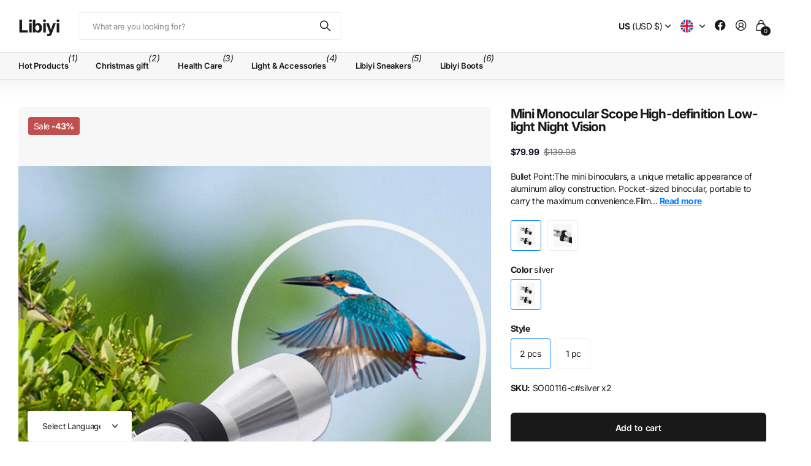

--- FILE ---
content_type: text/html; charset=utf-8
request_url: https://keillini.com/products/mini-monocular-scope-high-definition-low-light-night-vision
body_size: 58947
content:
<!doctype html>
<html
  lang="en"
  data-theme="next"
  dir="ltr"
  class="no-js btn-hover-up "
>
  <head>
    <meta charset="utf-8">
    <meta http-equiv="x-ua-compatible" content="ie=edge">
    <title>
      Mini Monocular Scope High-definition Low-light Night Vision
       &ndash; Libiyi
    </title><meta name="description" content="Bullet Point:The mini binoculars, a unique metallic appearance of aluminum alloy construction. Pocket-sized binocular, portable to carry the maximum convenience.Film coated lens to enhance the observed brightness, the light is not ideal in the immediate environment, can see things clearly.It is waterproof, durable to u"><meta name="theme-color" content="">
    <meta name="MobileOptimized" content="320">
    <meta name="HandheldFriendly" content="true">
    <meta
      name="viewport"
      content="width=device-width, initial-scale=1, minimum-scale=1, maximum-scale=5, viewport-fit=cover, shrink-to-fit=no"
    >
    <meta name="msapplication-config" content="//keillini.com/cdn/shop/t/27/assets/browserconfig.xml?v=52024572095365081671764307036">
    <link rel="canonical" href="https://libiyi.com/products/mini-monocular-scope-high-definition-low-light-night-vision">
    <link rel="preconnect" href="https://fonts.shopifycdn.com" crossorigin><link rel="preload" as="style" href="//keillini.com/cdn/shop/t/27/assets/screen.css?v=163553309437769543821764307036">
    <link rel="preload" as="style" href="//keillini.com/cdn/shop/t/27/assets/screen-settings.css?v=147028017644199613731764307174">
    
<link rel="preload" as="font" href="//keillini.com/cdn/fonts/inter/inter_n7.02711e6b374660cfc7915d1afc1c204e633421e4.woff2" type="font/woff2" crossorigin>
    <link rel="preload" as="font" href="//keillini.com/cdn/fonts/inter/inter_n4.b2a3f24c19b4de56e8871f609e73ca7f6d2e2bb9.woff2" type="font/woff2" crossorigin>
    <link rel="preload" as="font" href="//keillini.com/cdn/shop/t/27/assets/icomoon.woff?v=131928518403279058281764307036" crossorigin>
    <link media="screen" rel="stylesheet" href="//keillini.com/cdn/shop/t/27/assets/screen.css?v=163553309437769543821764307036" id="core-css">
    
    <noscript><link rel="stylesheet" href="//keillini.com/cdn/shop/t/27/assets/async-menu.css?v=42198473107064888151764307036"></noscript><link media="screen" rel="stylesheet" href="//keillini.com/cdn/shop/t/27/assets/page-product.css?v=96510261905101205411764307036" id="product-css"><link media="screen" rel="stylesheet" href="//keillini.com/cdn/shop/t/27/assets/screen-settings.css?v=147028017644199613731764307174" id="custom-css"><script>
      document.documentElement.classList.remove('no-js');
    </script>
    <meta name="msapplication-config" content="//keillini.com/cdn/shop/t/27/assets/browserconfig.xml?v=52024572095365081671764307036">
<meta property="og:title" content="Mini Monocular Scope High-definition Low-light Night Vision">
<meta property="og:type" content="product">
<meta property="og:description" content="Bullet Point:The mini binoculars, a unique metallic appearance of aluminum alloy construction. Pocket-sized binocular, portable to carry the maximum convenience.Film coated lens to enhance the observed brightness, the light is not ideal in the immediate environment, can see things clearly.It is waterproof, durable to u">
<meta property="og:site_name" content="Libiyi">
<meta property="og:url" content="https://libiyi.com/products/mini-monocular-scope-high-definition-low-light-night-vision">

  
  <meta property="product:price:amount" content="79.99">
  <meta property="og:price:amount" content="79.99">
  <meta property="og:price:currency" content="USD">
  <meta property="og:availability" content="instock" />

<meta property="og:image" content="//keillini.com/cdn/shop/products/2dbed38f169945e2afec7f6bc57391f6.jpg?crop=center&height=500&v=1669369639&width=600">

<meta name="twitter:title" content="Mini Monocular Scope High-definition Low-light Night Vision">
<meta name="twitter:description" content="Bullet Point:The mini binoculars, a unique metallic appearance of aluminum alloy construction. Pocket-sized binocular, portable to carry the maximum convenience.Film coated lens to enhance the observed brightness, the light is not ideal in the immediate environment, can see things clearly.It is waterproof, durable to u">
<meta name="twitter:site" content="Libiyi">

<meta property="twitter:image" content="//keillini.com/cdn/shop/products/2dbed38f169945e2afec7f6bc57391f6.jpg?crop=center&height=500&v=1669369639&width=600">
<script type="application/ld+json">
  [{
        "@context": "https://schema.org",
        "@type": "Product",
        "name": "Mini Monocular Scope High-definition Low-light Night Vision",
        "url": "https://libiyi.com/products/mini-monocular-scope-high-definition-low-light-night-vision","brand": { "@type": "Brand", "name": "sursell" },"description": "Bullet Point:The mini binoculars, a unique metallic appearance of aluminum alloy construction.\nPocket-sized binocular, portable to carry the maximum convenience.Film coated lens to enhance the observed brightness, the light is not ideal in the immediate environment, can see things clearly.It is waterproof, durable to use.\nFit for scientific bird-watching, wilderness expedition, travel, outdoor sports equipment, watch the game live, performance, adventure observe the terrain and enjoy the scenery, etc.\n\nSpecifications:Ratio: 8 timesCaliber: 20mmObject diameter: 20MMField angle: 5.5 degreesKilometer horizon: 96M\/1000MExit pupil diameter: 2.5MMExit pupil distance: 10.3MMLast focusing distance: 5MPrism system: Paul prism systemLens: an optical lensOptical coating: FMC full wideband green filmEye mask type: cover the eye mask, suitable for myopia and non - myopiaSize: 7.5*3.5cm","image": "//keillini.com/cdn/shop/products/2dbed38f169945e2afec7f6bc57391f6.jpg?crop=center&height=500&v=1669369639&width=600","sku": "SO00116-c#silver x2","offers": {
          "@type": "Offer",
          "price": "79.99",
          "url": "https://libiyi.com/products/mini-monocular-scope-high-definition-low-light-night-vision",
          "priceValidUntil": "2026-12-01",
          "priceCurrency": "USD",
            "availability": "https://schema.org/InStock",
            "inventoryLevel": "99996"}
      },
    {
      "@context": "https://schema.org/",
      "@type": "Organization",
      "url": "https://libiyi.com/products/mini-monocular-scope-high-definition-low-light-night-vision",
      "name": "Libiyi",
      "legalName": "Libiyi",
      "description": "Bullet Point:The mini binoculars, a unique metallic appearance of aluminum alloy construction. Pocket-sized binocular, portable to carry the maximum convenience.Film coated lens to enhance the observed brightness, the light is not ideal in the immediate environment, can see things clearly.It is waterproof, durable to u","contactPoint": {
        "@type": "ContactPoint",
        "contactType": "Customer service",
        "telephone": "8615029962006"
      },
      "address": {
        "@type": "PostalAddress",
        "streetAddress": "Shaanxi xi&#39;an BinFenNanJun, ZhangBa Road",
        "addressLocality": "xi&#39;an",
        "postalCode": "710071",
        "addressCountry": "CHINA"
      }
    },
    {
      "@context": "https://schema.org",
      "@type": "WebSite",
      "url": "https://libiyi.com/products/mini-monocular-scope-high-definition-low-light-night-vision",
      "name": "Libiyi",
      "description": "Bullet Point:The mini binoculars, a unique metallic appearance of aluminum alloy construction. Pocket-sized binocular, portable to carry the maximum convenience.Film coated lens to enhance the observed brightness, the light is not ideal in the immediate environment, can see things clearly.It is waterproof, durable to u",
      "author": [
        {
          "@type": "Organization",
          "url": "https://www.someoneyouknow.online",
          "name": "Someoneyouknow",
          "address": {
            "@type": "PostalAddress",
            "streetAddress": "Wilhelminaplein 25",
            "addressLocality": "Eindhoven",
            "addressRegion": "NB",
            "postalCode": "5611 HG",
            "addressCountry": "NL"
          }
        }
      ]
    }
  ]
</script>

    <script>window.performance && window.performance.mark && window.performance.mark('shopify.content_for_header.start');</script><meta name="google-site-verification" content="VgZ4GzDxvxIviMheQCDeDg_tFGqVcOX8FYzfX3wYBMs">
<meta name="google-site-verification" content="i5fkKjemZCVqPtPY4V_nnj-WpXTjiZOlwGi5MCA4usU">
<meta name="google-site-verification" content="UY0Usw6iWcnGWfb8UYzhd8NDAh5ct_A1XukFieyaTZ0">
<meta name="google-site-verification" content="-Wut9lbDw6agjs79Tzebg2Zn55bnaAKKI7ZFPLtJmiI">
<meta name="google-site-verification" content="qiP3nuMNNICGfNunI13unEcQu12yilmI4cZCPhHZ9wk">
<meta id="shopify-digital-wallet" name="shopify-digital-wallet" content="/2284912686/digital_wallets/dialog">
<meta name="shopify-checkout-api-token" content="65d6ed4acea5179954493be3d74ee309">
<meta id="in-context-paypal-metadata" data-shop-id="2284912686" data-venmo-supported="false" data-environment="production" data-locale="en_US" data-paypal-v4="true" data-currency="USD">
<link rel="alternate" hreflang="x-default" href="https://libiyi.com/products/mini-monocular-scope-high-definition-low-light-night-vision">
<link rel="alternate" hreflang="de" href="https://libiyi.com/de/products/mini-monocular-scope-high-definition-low-light-night-vision">
<link rel="alternate" hreflang="es" href="https://libiyi.com/es/products/mini-monocular-scope-high-definition-low-light-night-vision">
<link rel="alternate" hreflang="pt" href="https://libiyi.com/pt/products/mini-monocular-scope-high-definition-low-light-night-vision">
<link rel="alternate" hreflang="no" href="https://libiyi.com/no/products/mini-monocular-scope-high-definition-low-light-night-vision">
<link rel="alternate" hreflang="fr" href="https://libiyi.com/fr/products/mini-monocular-scope-high-definition-low-light-night-vision">
<link rel="alternate" type="application/json+oembed" href="https://libiyi.com/products/mini-monocular-scope-high-definition-low-light-night-vision.oembed">
<script async="async" src="/checkouts/internal/preloads.js?locale=en-US"></script>
<script id="shopify-features" type="application/json">{"accessToken":"65d6ed4acea5179954493be3d74ee309","betas":["rich-media-storefront-analytics"],"domain":"keillini.com","predictiveSearch":true,"shopId":2284912686,"locale":"en"}</script>
<script>var Shopify = Shopify || {};
Shopify.shop = "colatech2.myshopify.com";
Shopify.locale = "en";
Shopify.currency = {"active":"USD","rate":"1.0"};
Shopify.country = "US";
Shopify.theme = {"name":"theme-export-www-torocky-com-next-25oct2025-0 的副本","id":155483635963,"schema_name":"Next","schema_version":"3.2.0","theme_store_id":null,"role":"main"};
Shopify.theme.handle = "null";
Shopify.theme.style = {"id":null,"handle":null};
Shopify.cdnHost = "keillini.com/cdn";
Shopify.routes = Shopify.routes || {};
Shopify.routes.root = "/";</script>
<script type="module">!function(o){(o.Shopify=o.Shopify||{}).modules=!0}(window);</script>
<script>!function(o){function n(){var o=[];function n(){o.push(Array.prototype.slice.apply(arguments))}return n.q=o,n}var t=o.Shopify=o.Shopify||{};t.loadFeatures=n(),t.autoloadFeatures=n()}(window);</script>
<script id="shop-js-analytics" type="application/json">{"pageType":"product"}</script>
<script defer="defer" async type="module" src="//keillini.com/cdn/shopifycloud/shop-js/modules/v2/client.init-shop-cart-sync_D0dqhulL.en.esm.js"></script>
<script defer="defer" async type="module" src="//keillini.com/cdn/shopifycloud/shop-js/modules/v2/chunk.common_CpVO7qML.esm.js"></script>
<script type="module">
  await import("//keillini.com/cdn/shopifycloud/shop-js/modules/v2/client.init-shop-cart-sync_D0dqhulL.en.esm.js");
await import("//keillini.com/cdn/shopifycloud/shop-js/modules/v2/chunk.common_CpVO7qML.esm.js");

  window.Shopify.SignInWithShop?.initShopCartSync?.({"fedCMEnabled":true,"windoidEnabled":true});

</script>
<script>(function() {
  var isLoaded = false;
  function asyncLoad() {
    if (isLoaded) return;
    isLoaded = true;
    var urls = ["https:\/\/pandaapps.in\/apps\/languagepanda\/dist\/js\/language-pandav2.js?shop=colatech2.myshopify.com","https:\/\/sellup.herokuapp.com\/upseller.js?shop=colatech2.myshopify.com","https:\/\/sellup.herokuapp.com\/kartifyjs\/kartify.js?shop=colatech2.myshopify.com","https:\/\/spf-app.surmob.com\/addPixelCode.js?shop=colatech2.myshopify.com","\/\/satcb.azureedge.net\/Scripts\/satcb.min.js?shop=colatech2.myshopify.com","https:\/\/dkov91l6wait7.cloudfront.net\/almighty.js?shop=colatech2.myshopify.com","https:\/\/cdn-bundler.nice-team.net\/app\/js\/bundler.js?shop=colatech2.myshopify.com","https:\/\/cdn.hextom.com\/js\/freeshippingbar.js?shop=colatech2.myshopify.com","https:\/\/omnisnippet1.com\/platforms\/shopify.js?source=scriptTag\u0026v=2025-05-15T12\u0026shop=colatech2.myshopify.com"];
    for (var i = 0; i < urls.length; i++) {
      var s = document.createElement('script');
      s.type = 'text/javascript';
      s.async = true;
      s.src = urls[i];
      var x = document.getElementsByTagName('script')[0];
      x.parentNode.insertBefore(s, x);
    }
  };
  if(window.attachEvent) {
    window.attachEvent('onload', asyncLoad);
  } else {
    window.addEventListener('load', asyncLoad, false);
  }
})();</script>
<script id="__st">var __st={"a":2284912686,"offset":-18000,"reqid":"d27e281f-1adb-4d65-b625-32c62612a39a-1764587479","pageurl":"keillini.com\/products\/mini-monocular-scope-high-definition-low-light-night-vision","u":"55ac55d7f6a6","p":"product","rtyp":"product","rid":7990781378811};</script>
<script>window.ShopifyPaypalV4VisibilityTracking = true;</script>
<script id="captcha-bootstrap">!function(){'use strict';const t='contact',e='account',n='new_comment',o=[[t,t],['blogs',n],['comments',n],[t,'customer']],c=[[e,'customer_login'],[e,'guest_login'],[e,'recover_customer_password'],[e,'create_customer']],r=t=>t.map((([t,e])=>`form[action*='/${t}']:not([data-nocaptcha='true']) input[name='form_type'][value='${e}']`)).join(','),a=t=>()=>t?[...document.querySelectorAll(t)].map((t=>t.form)):[];function s(){const t=[...o],e=r(t);return a(e)}const i='password',u='form_key',d=['recaptcha-v3-token','g-recaptcha-response','h-captcha-response',i],f=()=>{try{return window.sessionStorage}catch{return}},m='__shopify_v',_=t=>t.elements[u];function p(t,e,n=!1){try{const o=window.sessionStorage,c=JSON.parse(o.getItem(e)),{data:r}=function(t){const{data:e,action:n}=t;return t[m]||n?{data:e,action:n}:{data:t,action:n}}(c);for(const[e,n]of Object.entries(r))t.elements[e]&&(t.elements[e].value=n);n&&o.removeItem(e)}catch(o){console.error('form repopulation failed',{error:o})}}const l='form_type',E='cptcha';function T(t){t.dataset[E]=!0}const w=window,h=w.document,L='Shopify',v='ce_forms',y='captcha';let A=!1;((t,e)=>{const n=(g='f06e6c50-85a8-45c8-87d0-21a2b65856fe',I='https://cdn.shopify.com/shopifycloud/storefront-forms-hcaptcha/ce_storefront_forms_captcha_hcaptcha.v1.5.2.iife.js',D={infoText:'Protected by hCaptcha',privacyText:'Privacy',termsText:'Terms'},(t,e,n)=>{const o=w[L][v],c=o.bindForm;if(c)return c(t,g,e,D).then(n);var r;o.q.push([[t,g,e,D],n]),r=I,A||(h.body.append(Object.assign(h.createElement('script'),{id:'captcha-provider',async:!0,src:r})),A=!0)});var g,I,D;w[L]=w[L]||{},w[L][v]=w[L][v]||{},w[L][v].q=[],w[L][y]=w[L][y]||{},w[L][y].protect=function(t,e){n(t,void 0,e),T(t)},Object.freeze(w[L][y]),function(t,e,n,w,h,L){const[v,y,A,g]=function(t,e,n){const i=e?o:[],u=t?c:[],d=[...i,...u],f=r(d),m=r(i),_=r(d.filter((([t,e])=>n.includes(e))));return[a(f),a(m),a(_),s()]}(w,h,L),I=t=>{const e=t.target;return e instanceof HTMLFormElement?e:e&&e.form},D=t=>v().includes(t);t.addEventListener('submit',(t=>{const e=I(t);if(!e)return;const n=D(e)&&!e.dataset.hcaptchaBound&&!e.dataset.recaptchaBound,o=_(e),c=g().includes(e)&&(!o||!o.value);(n||c)&&t.preventDefault(),c&&!n&&(function(t){try{if(!f())return;!function(t){const e=f();if(!e)return;const n=_(t);if(!n)return;const o=n.value;o&&e.removeItem(o)}(t);const e=Array.from(Array(32),(()=>Math.random().toString(36)[2])).join('');!function(t,e){_(t)||t.append(Object.assign(document.createElement('input'),{type:'hidden',name:u})),t.elements[u].value=e}(t,e),function(t,e){const n=f();if(!n)return;const o=[...t.querySelectorAll(`input[type='${i}']`)].map((({name:t})=>t)),c=[...d,...o],r={};for(const[a,s]of new FormData(t).entries())c.includes(a)||(r[a]=s);n.setItem(e,JSON.stringify({[m]:1,action:t.action,data:r}))}(t,e)}catch(e){console.error('failed to persist form',e)}}(e),e.submit())}));const S=(t,e)=>{t&&!t.dataset[E]&&(n(t,e.some((e=>e===t))),T(t))};for(const o of['focusin','change'])t.addEventListener(o,(t=>{const e=I(t);D(e)&&S(e,y())}));const B=e.get('form_key'),M=e.get(l),P=B&&M;t.addEventListener('DOMContentLoaded',(()=>{const t=y();if(P)for(const e of t)e.elements[l].value===M&&p(e,B);[...new Set([...A(),...v().filter((t=>'true'===t.dataset.shopifyCaptcha))])].forEach((e=>S(e,t)))}))}(h,new URLSearchParams(w.location.search),n,t,e,['guest_login'])})(!0,!0)}();</script>
<script integrity="sha256-52AcMU7V7pcBOXWImdc/TAGTFKeNjmkeM1Pvks/DTgc=" data-source-attribution="shopify.loadfeatures" defer="defer" src="//keillini.com/cdn/shopifycloud/storefront/assets/storefront/load_feature-81c60534.js" crossorigin="anonymous"></script>
<script data-source-attribution="shopify.dynamic_checkout.dynamic.init">var Shopify=Shopify||{};Shopify.PaymentButton=Shopify.PaymentButton||{isStorefrontPortableWallets:!0,init:function(){window.Shopify.PaymentButton.init=function(){};var t=document.createElement("script");t.src="https://keillini.com/cdn/shopifycloud/portable-wallets/latest/portable-wallets.en.js",t.type="module",document.head.appendChild(t)}};
</script>
<script data-source-attribution="shopify.dynamic_checkout.buyer_consent">
  function portableWalletsHideBuyerConsent(e){var t=document.getElementById("shopify-buyer-consent"),n=document.getElementById("shopify-subscription-policy-button");t&&n&&(t.classList.add("hidden"),t.setAttribute("aria-hidden","true"),n.removeEventListener("click",e))}function portableWalletsShowBuyerConsent(e){var t=document.getElementById("shopify-buyer-consent"),n=document.getElementById("shopify-subscription-policy-button");t&&n&&(t.classList.remove("hidden"),t.removeAttribute("aria-hidden"),n.addEventListener("click",e))}window.Shopify?.PaymentButton&&(window.Shopify.PaymentButton.hideBuyerConsent=portableWalletsHideBuyerConsent,window.Shopify.PaymentButton.showBuyerConsent=portableWalletsShowBuyerConsent);
</script>
<script>
  function portableWalletsCleanup(e){e&&e.src&&console.error("Failed to load portable wallets script "+e.src);var t=document.querySelectorAll("shopify-accelerated-checkout .shopify-payment-button__skeleton, shopify-accelerated-checkout-cart .wallet-cart-button__skeleton"),e=document.getElementById("shopify-buyer-consent");for(let e=0;e<t.length;e++)t[e].remove();e&&e.remove()}function portableWalletsNotLoadedAsModule(e){e instanceof ErrorEvent&&"string"==typeof e.message&&e.message.includes("import.meta")&&"string"==typeof e.filename&&e.filename.includes("portable-wallets")&&(window.removeEventListener("error",portableWalletsNotLoadedAsModule),window.Shopify.PaymentButton.failedToLoad=e,"loading"===document.readyState?document.addEventListener("DOMContentLoaded",window.Shopify.PaymentButton.init):window.Shopify.PaymentButton.init())}window.addEventListener("error",portableWalletsNotLoadedAsModule);
</script>

<script type="module" src="https://keillini.com/cdn/shopifycloud/portable-wallets/latest/portable-wallets.en.js" onError="portableWalletsCleanup(this)" crossorigin="anonymous"></script>
<script nomodule>
  document.addEventListener("DOMContentLoaded", portableWalletsCleanup);
</script>

<script id='scb4127' type='text/javascript' async='' src='https://keillini.com/cdn/shopifycloud/privacy-banner/storefront-banner.js'></script><link id="shopify-accelerated-checkout-styles" rel="stylesheet" media="screen" href="https://keillini.com/cdn/shopifycloud/portable-wallets/latest/accelerated-checkout-backwards-compat.css" crossorigin="anonymous">
<style id="shopify-accelerated-checkout-cart">
        #shopify-buyer-consent {
  margin-top: 1em;
  display: inline-block;
  width: 100%;
}

#shopify-buyer-consent.hidden {
  display: none;
}

#shopify-subscription-policy-button {
  background: none;
  border: none;
  padding: 0;
  text-decoration: underline;
  font-size: inherit;
  cursor: pointer;
}

#shopify-subscription-policy-button::before {
  box-shadow: none;
}

      </style>

<script>window.performance && window.performance.mark && window.performance.mark('shopify.content_for_header.end');</script>
    
    <style>
      :root {
          --scheme-1:                      #ffffff;
          --scheme-1_solid:                #ffffff;
          --scheme-1_bg:                   var(--scheme-1);
          --scheme-1_bg_dark:              var(--scheme-1_bg);
          --scheme-1_bg_var:               var(--scheme-1_bg_dark);
          --scheme-1_bg_secondary:         #f2f2f2;
          --scheme-1_fg:                   #191919;
          --scheme-1_fg_sat:               #d8d8d8;
          --scheme-1_title:                #191919;
          --scheme-1_title_solid:          #191919;

          --scheme-1_primary_btn_bg:       #191919;
          --scheme-1_primary_btn_bg_dark:  #070707;
          --scheme-1_primary_btn_fg:       #ffffff;
          --scheme-1_secondary_btn_bg:     #e76c00;
          --scheme-1_secondary_btn_bg_dark:#c35b00;
          --scheme-1_secondary_btn_fg:     #ffffff;
          --scheme-1_tertiary_btn_bg:      #0280ff;
          --scheme-1_tertiary_btn_bg_dark: #006edd;
          --scheme-1_tertiary_btn_fg:      #ffffff;
          --scheme-1_btn_bg:       		var(--scheme-1_primary_btn_bg);
          --scheme-1_btn_bg_dark:  		var(--scheme-1_primary_btn_bg_dark);
          --scheme-1_btn_fg:       		var(--scheme-1_primary_btn_fg);
          --scheme-1_bd:                   #ececec;
          --scheme-1_input_bg:             #ffffff;
          --scheme-1_input_bg_dark:        #f2f2f2;
          --scheme-1_input_fg:             #191919;
          --scheme-1_input_pl:             #232323;
          --scheme-1_accent:               #0280ff;
          --scheme-1_accent_gradient:      linear-gradient(120deg, rgba(49, 132, 73, 0.36), rgba(255, 243, 234, 1) 100%);
          
          --scheme-1_fg_brightness: 0; 
          
            --body_bg:            				var(--scheme-1_bg);
          
          --scheme-1_bg_darkmode:        #191919;
          --scheme-1_fg_darkmode:        #ffffff;
          --scheme-1_primary_btn_bg_darkmode: #e76c00;
          --scheme-1_primary_btn_fg_darkmode: #ffffff;
          --scheme-1_accent_darkmode:    #f9af11;
        }
        :root, [class*="palette-scheme-1"], [data-active-content*="scheme-1"] {
        --primary_bg:             var(--scheme-1_bg);
        --bg_secondary:           var(--scheme-1_bg_secondary);
        --primary_text:           var(--scheme-1_fg);
        --primary_text_h:         var(--scheme-1_title);
        --headings_text:          var(--primary_text_h);
        --headings_text_solid:    var(--scheme-1_title_solid);
        --primary_btn_bg:         var(--scheme-1_primary_btn_bg);
        --primary_btn_bg_dark:    var(--scheme-1_primary_btn_bg_dark);
        --primary_btn_fg:       var(--scheme-1_primary_btn_fg);
        --secondary_btn_bg:       var(--scheme-1_secondary_btn_bg);
        --secondary_btn_bg_dark:  var(--scheme-1_secondary_btn_bg_dark);
        --secondary_btn_fg:     var(--scheme-1_secondary_btn_fg);
        --tertiary_btn_bg:        var(--scheme-1_tertiary_btn_bg);
        --tertiary_btn_bg_dark:   var(--scheme-1_tertiary_btn_bg_dark);
        --tertiary_btn_fg:      var(--scheme-1_tertiary_btn_fg);
        --input_bg:               var(--scheme-1_input_bg);
        --input_bg_dark:          var(--scheme-1_input_bg_dark);
        --input_fg:               var(--scheme-1_input_fg);
        --input_pl:               var(--scheme-1_input_pl);
        --input_bd:               var(--scheme-1_bd);
        --custom_bd:              var(--custom_input_bd);
        --secondary_bg: 		  var(--primary_btn_bg);
        --accent:                 var(--scheme-1_accent);
        --theme_bg:               var(--accent);
        --accent_gradient:        var(--scheme-1_accent_gradient);
        --primary_text_brightness:var(--scheme-1_fg_brightness);
        --primary_default_body_text:     var(--scheme-1_fg);
        --primary_default_heading_text:  var(--scheme-1_title);
        }
        
        .day-switched {
          --scheme-1_bg:     var(--scheme-1_bg_darkmode);
          --scheme-1_fg:     var(--scheme-1_fg_darkmode);
          --scheme-1_btn_bg: var(--scheme-1_primary_btn_bg_darkmode);
          --scheme-1_btn_fg: var(--scheme-1_primary_btn_fg_darkmode);
          --scheme-1_accent: var(--scheme-1_accent_darkmode);
        }
        .day-switched, .day-switched [class*="palette-scheme-1"], .day-switched [data-active-content*="scheme-1"] {
          --primary_bg:             var(--scheme-1_bg);
          --bg_secondary:           var(--primary_bg);
          --primary_text:           var(--scheme-1_fg);
          --primary_text_h:         var(--primary_text);
          --headings_text:          var(--primary_text);
          --headings_text_solid:    var(--primary_text);
          --primary_btn_bg:         var(--scheme-1_btn_bg);
          --primary_btn_bg_dark:    var(--primary_btn_bg);
          --primary_btn_fg:         var(--scheme-1_btn_fg);
          --secondary_btn_bg:       var(--primary_btn_bg);
          --secondary_btn_bg_dark:  var(--primary_btn_bg);
          --secondary_btn_fg:       var(--primary_btn_fg);
          --tertiary_btn_bg:        var(--primary_btn_bg);
          --tertiary_btn_bg_dark:   var(--primary_btn_bg);
          --tertiary_btn_fg:        var(--primary_btn_fg);
          --primary_default_body_text:     var(--primary_text);
          --primary_default_heading_text:  var(--primary_text);
          --accent:                 var(--scheme-1_accent);
          
            --body_bg:            	var(--primary_bg);
          
        }
      :root {
          --scheme-2:                      #191919;
          --scheme-2_solid:                #191919;
          --scheme-2_bg:                   var(--scheme-2);
          --scheme-2_bg_dark:              #141414;
          --scheme-2_bg_var:               var(--scheme-2_bg_dark);
          --scheme-2_bg_secondary:         #3e3737;
          --scheme-2_fg:                   #ffffff;
          --scheme-2_fg_sat:               #ffffff;
          --scheme-2_title:                #ffffff;
          --scheme-2_title_solid:          #ffffff;

          --scheme-2_primary_btn_bg:       #ffffff;
          --scheme-2_primary_btn_bg_dark:  #ededed;
          --scheme-2_primary_btn_fg:       #191919;
          --scheme-2_secondary_btn_bg:     #e76c00;
          --scheme-2_secondary_btn_bg_dark:#c35b00;
          --scheme-2_secondary_btn_fg:     #ffffff;
          --scheme-2_tertiary_btn_bg:      #191919;
          --scheme-2_tertiary_btn_bg_dark: #070707;
          --scheme-2_tertiary_btn_fg:      #ffffff;
          --scheme-2_btn_bg:       		var(--scheme-2_primary_btn_bg);
          --scheme-2_btn_bg_dark:  		var(--scheme-2_primary_btn_bg_dark);
          --scheme-2_btn_fg:       		var(--scheme-2_primary_btn_fg);
          --scheme-2_bd:                   #ececec;
          --scheme-2_input_bg:             #ffffff;
          --scheme-2_input_bg_dark:        #f2f2f2;
          --scheme-2_input_fg:             #191919;
          --scheme-2_input_pl:             #232323;
          --scheme-2_accent:               #0280ff;
          --scheme-2_accent_gradient:      #0280ff;
          
          --scheme-2_fg_brightness: 1; 
          
          --scheme-2_bg_darkmode:        #191919;
          --scheme-2_fg_darkmode:        #ffffff;
          --scheme-2_primary_btn_bg_darkmode: #e76c00;
          --scheme-2_primary_btn_fg_darkmode: #ffffff;
          --scheme-2_accent_darkmode:    #f9af11;
        }
        [class*="palette-scheme-2"], [data-active-content*="scheme-2"] {
        --primary_bg:             var(--scheme-2_bg);
        --bg_secondary:           var(--scheme-2_bg_secondary);
        --primary_text:           var(--scheme-2_fg);
        --primary_text_h:         var(--scheme-2_title);
        --headings_text:          var(--primary_text_h);
        --headings_text_solid:    var(--scheme-2_title_solid);
        --primary_btn_bg:         var(--scheme-2_primary_btn_bg);
        --primary_btn_bg_dark:    var(--scheme-2_primary_btn_bg_dark);
        --primary_btn_fg:       var(--scheme-2_primary_btn_fg);
        --secondary_btn_bg:       var(--scheme-2_secondary_btn_bg);
        --secondary_btn_bg_dark:  var(--scheme-2_secondary_btn_bg_dark);
        --secondary_btn_fg:     var(--scheme-2_secondary_btn_fg);
        --tertiary_btn_bg:        var(--scheme-2_tertiary_btn_bg);
        --tertiary_btn_bg_dark:   var(--scheme-2_tertiary_btn_bg_dark);
        --tertiary_btn_fg:      var(--scheme-2_tertiary_btn_fg);
        --input_bg:               var(--scheme-2_input_bg);
        --input_bg_dark:          var(--scheme-2_input_bg_dark);
        --input_fg:               var(--scheme-2_input_fg);
        --input_pl:               var(--scheme-2_input_pl);
        --input_bd:               var(--scheme-2_bd);
        --custom_bd:              var(--custom_input_bd);
        --secondary_bg: 		  var(--primary_btn_bg);
        --accent:                 var(--scheme-2_accent);
        --theme_bg:               var(--accent);
        --accent_gradient:        var(--scheme-2_accent_gradient);
        --primary_text_brightness:var(--scheme-2_fg_brightness);
        --primary_default_body_text:     var(--scheme-1_fg);
        --primary_default_heading_text:  var(--scheme-1_title);
        }
        
        .day-switched {
          --scheme-2_bg:     var(--scheme-2_bg_darkmode);
          --scheme-2_fg:     var(--scheme-2_fg_darkmode);
          --scheme-2_btn_bg: var(--scheme-2_primary_btn_bg_darkmode);
          --scheme-2_btn_fg: var(--scheme-2_primary_btn_fg_darkmode);
          --scheme-2_accent: var(--scheme-2_accent_darkmode);
        }
        .day-switched [class*="palette-scheme-2"], .day-switched [data-active-content*="scheme-2"] {
          --primary_bg:             var(--scheme-2_bg);
          --bg_secondary:           var(--primary_bg);
          --primary_text:           var(--scheme-2_fg);
          --primary_text_h:         var(--primary_text);
          --headings_text:          var(--primary_text);
          --headings_text_solid:    var(--primary_text);
          --primary_btn_bg:         var(--scheme-2_btn_bg);
          --primary_btn_bg_dark:    var(--primary_btn_bg);
          --primary_btn_fg:         var(--scheme-2_btn_fg);
          --secondary_btn_bg:       var(--primary_btn_bg);
          --secondary_btn_bg_dark:  var(--primary_btn_bg);
          --secondary_btn_fg:       var(--primary_btn_fg);
          --tertiary_btn_bg:        var(--primary_btn_bg);
          --tertiary_btn_bg_dark:   var(--primary_btn_bg);
          --tertiary_btn_fg:        var(--primary_btn_fg);
          --primary_default_body_text:     var(--primary_text);
          --primary_default_heading_text:  var(--primary_text);
          --accent:                 var(--scheme-2_accent);
          
        }
      :root {
          --scheme-3:                      #f7f7f7;
          --scheme-3_solid:                #f7f7f7;
          --scheme-3_bg:                   var(--scheme-3);
          --scheme-3_bg_dark:              #f2f2f2;
          --scheme-3_bg_var:               var(--scheme-3_bg_dark);
          --scheme-3_bg_secondary:         #ffffff;
          --scheme-3_fg:                   #191919;
          --scheme-3_fg_sat:               #d8d8d8;
          --scheme-3_title:                #191919;
          --scheme-3_title_solid:          #191919;

          --scheme-3_primary_btn_bg:       #0280ff;
          --scheme-3_primary_btn_bg_dark:  #006edd;
          --scheme-3_primary_btn_fg:       #ffffff;
          --scheme-3_secondary_btn_bg:     #e76c00;
          --scheme-3_secondary_btn_bg_dark:#c35b00;
          --scheme-3_secondary_btn_fg:     #ffffff;
          --scheme-3_tertiary_btn_bg:      #191919;
          --scheme-3_tertiary_btn_bg_dark: #070707;
          --scheme-3_tertiary_btn_fg:      #ffffff;
          --scheme-3_btn_bg:       		var(--scheme-3_primary_btn_bg);
          --scheme-3_btn_bg_dark:  		var(--scheme-3_primary_btn_bg_dark);
          --scheme-3_btn_fg:       		var(--scheme-3_primary_btn_fg);
          --scheme-3_bd:                   #e5e5e5;
          --scheme-3_input_bg:             #ffffff;
          --scheme-3_input_bg_dark:        #f2f2f2;
          --scheme-3_input_fg:             #191919;
          --scheme-3_input_pl:             #232323;
          --scheme-3_accent:               #e76c00;
          --scheme-3_accent_gradient:      #e76c00;
          
          --scheme-3_fg_brightness: 0; 
          
          --scheme-3_bg_darkmode:        #191919;
          --scheme-3_fg_darkmode:        #ffffff;
          --scheme-3_primary_btn_bg_darkmode: #e76c00;
          --scheme-3_primary_btn_fg_darkmode: #ffffff;
          --scheme-3_accent_darkmode:    #f9af11;
        }
        [class*="palette-scheme-3"], [data-active-content*="scheme-3"] {
        --primary_bg:             var(--scheme-3_bg);
        --bg_secondary:           var(--scheme-3_bg_secondary);
        --primary_text:           var(--scheme-3_fg);
        --primary_text_h:         var(--scheme-3_title);
        --headings_text:          var(--primary_text_h);
        --headings_text_solid:    var(--scheme-3_title_solid);
        --primary_btn_bg:         var(--scheme-3_primary_btn_bg);
        --primary_btn_bg_dark:    var(--scheme-3_primary_btn_bg_dark);
        --primary_btn_fg:       var(--scheme-3_primary_btn_fg);
        --secondary_btn_bg:       var(--scheme-3_secondary_btn_bg);
        --secondary_btn_bg_dark:  var(--scheme-3_secondary_btn_bg_dark);
        --secondary_btn_fg:     var(--scheme-3_secondary_btn_fg);
        --tertiary_btn_bg:        var(--scheme-3_tertiary_btn_bg);
        --tertiary_btn_bg_dark:   var(--scheme-3_tertiary_btn_bg_dark);
        --tertiary_btn_fg:      var(--scheme-3_tertiary_btn_fg);
        --input_bg:               var(--scheme-3_input_bg);
        --input_bg_dark:          var(--scheme-3_input_bg_dark);
        --input_fg:               var(--scheme-3_input_fg);
        --input_pl:               var(--scheme-3_input_pl);
        --input_bd:               var(--scheme-3_bd);
        --custom_bd:              var(--custom_input_bd);
        --secondary_bg: 		  var(--primary_btn_bg);
        --accent:                 var(--scheme-3_accent);
        --theme_bg:               var(--accent);
        --accent_gradient:        var(--scheme-3_accent_gradient);
        --primary_text_brightness:var(--scheme-3_fg_brightness);
        --primary_default_body_text:     var(--scheme-1_fg);
        --primary_default_heading_text:  var(--scheme-1_title);
        }
        
        .day-switched {
          --scheme-3_bg:     var(--scheme-3_bg_darkmode);
          --scheme-3_fg:     var(--scheme-3_fg_darkmode);
          --scheme-3_btn_bg: var(--scheme-3_primary_btn_bg_darkmode);
          --scheme-3_btn_fg: var(--scheme-3_primary_btn_fg_darkmode);
          --scheme-3_accent: var(--scheme-3_accent_darkmode);
        }
        .day-switched [class*="palette-scheme-3"], .day-switched [data-active-content*="scheme-3"] {
          --primary_bg:             var(--scheme-3_bg);
          --bg_secondary:           var(--primary_bg);
          --primary_text:           var(--scheme-3_fg);
          --primary_text_h:         var(--primary_text);
          --headings_text:          var(--primary_text);
          --headings_text_solid:    var(--primary_text);
          --primary_btn_bg:         var(--scheme-3_btn_bg);
          --primary_btn_bg_dark:    var(--primary_btn_bg);
          --primary_btn_fg:         var(--scheme-3_btn_fg);
          --secondary_btn_bg:       var(--primary_btn_bg);
          --secondary_btn_bg_dark:  var(--primary_btn_bg);
          --secondary_btn_fg:       var(--primary_btn_fg);
          --tertiary_btn_bg:        var(--primary_btn_bg);
          --tertiary_btn_bg_dark:   var(--primary_btn_bg);
          --tertiary_btn_fg:        var(--primary_btn_fg);
          --primary_default_body_text:     var(--primary_text);
          --primary_default_heading_text:  var(--primary_text);
          --accent:                 var(--scheme-3_accent);
          
        }
      :root {
          --scheme-4:                      #e76c00;
          --scheme-4_solid:                #e76c00;
          --scheme-4_bg:                   var(--scheme-4);
          --scheme-4_bg_dark:              #dd6700;
          --scheme-4_bg_var:               var(--scheme-4_bg_dark);
          --scheme-4_bg_secondary:         #020101;
          --scheme-4_fg:                   #ffffff;
          --scheme-4_fg_sat:               #ffffff;
          --scheme-4_title:                #ffffff;
          --scheme-4_title_solid:          #ffffff;

          --scheme-4_primary_btn_bg:       #ffffff;
          --scheme-4_primary_btn_bg_dark:  #ededed;
          --scheme-4_primary_btn_fg:       #191919;
          --scheme-4_secondary_btn_bg:     #0280ff;
          --scheme-4_secondary_btn_bg_dark:#006edd;
          --scheme-4_secondary_btn_fg:     #ffffff;
          --scheme-4_tertiary_btn_bg:      #f2f1ec;
          --scheme-4_tertiary_btn_bg_dark: #e3e1d7;
          --scheme-4_tertiary_btn_fg:      #191919;
          --scheme-4_btn_bg:       		var(--scheme-4_primary_btn_bg);
          --scheme-4_btn_bg_dark:  		var(--scheme-4_primary_btn_bg_dark);
          --scheme-4_btn_fg:       		var(--scheme-4_primary_btn_fg);
          --scheme-4_bd:                   #e5e5e5;
          --scheme-4_input_bg:             #ffffff;
          --scheme-4_input_bg_dark:        #f2f2f2;
          --scheme-4_input_fg:             #191919;
          --scheme-4_input_pl:             #232323;
          --scheme-4_accent:               #0280ff;
          --scheme-4_accent_gradient:      #0280ff;
          
          --scheme-4_fg_brightness: 1; 
          
          --scheme-4_bg_darkmode:        #191919;
          --scheme-4_fg_darkmode:        #ffffff;
          --scheme-4_primary_btn_bg_darkmode: #e76c00;
          --scheme-4_primary_btn_fg_darkmode: #ffffff;
          --scheme-4_accent_darkmode:    #f9af11;
        }
        [class*="palette-scheme-4"], [data-active-content*="scheme-4"] {
        --primary_bg:             var(--scheme-4_bg);
        --bg_secondary:           var(--scheme-4_bg_secondary);
        --primary_text:           var(--scheme-4_fg);
        --primary_text_h:         var(--scheme-4_title);
        --headings_text:          var(--primary_text_h);
        --headings_text_solid:    var(--scheme-4_title_solid);
        --primary_btn_bg:         var(--scheme-4_primary_btn_bg);
        --primary_btn_bg_dark:    var(--scheme-4_primary_btn_bg_dark);
        --primary_btn_fg:       var(--scheme-4_primary_btn_fg);
        --secondary_btn_bg:       var(--scheme-4_secondary_btn_bg);
        --secondary_btn_bg_dark:  var(--scheme-4_secondary_btn_bg_dark);
        --secondary_btn_fg:     var(--scheme-4_secondary_btn_fg);
        --tertiary_btn_bg:        var(--scheme-4_tertiary_btn_bg);
        --tertiary_btn_bg_dark:   var(--scheme-4_tertiary_btn_bg_dark);
        --tertiary_btn_fg:      var(--scheme-4_tertiary_btn_fg);
        --input_bg:               var(--scheme-4_input_bg);
        --input_bg_dark:          var(--scheme-4_input_bg_dark);
        --input_fg:               var(--scheme-4_input_fg);
        --input_pl:               var(--scheme-4_input_pl);
        --input_bd:               var(--scheme-4_bd);
        --custom_bd:              var(--custom_input_bd);
        --secondary_bg: 		  var(--primary_btn_bg);
        --accent:                 var(--scheme-4_accent);
        --theme_bg:               var(--accent);
        --accent_gradient:        var(--scheme-4_accent_gradient);
        --primary_text_brightness:var(--scheme-4_fg_brightness);
        --primary_default_body_text:     var(--scheme-1_fg);
        --primary_default_heading_text:  var(--scheme-1_title);
        }
        
        .day-switched {
          --scheme-4_bg:     var(--scheme-4_bg_darkmode);
          --scheme-4_fg:     var(--scheme-4_fg_darkmode);
          --scheme-4_btn_bg: var(--scheme-4_primary_btn_bg_darkmode);
          --scheme-4_btn_fg: var(--scheme-4_primary_btn_fg_darkmode);
          --scheme-4_accent: var(--scheme-4_accent_darkmode);
        }
        .day-switched [class*="palette-scheme-4"], .day-switched [data-active-content*="scheme-4"] {
          --primary_bg:             var(--scheme-4_bg);
          --bg_secondary:           var(--primary_bg);
          --primary_text:           var(--scheme-4_fg);
          --primary_text_h:         var(--primary_text);
          --headings_text:          var(--primary_text);
          --headings_text_solid:    var(--primary_text);
          --primary_btn_bg:         var(--scheme-4_btn_bg);
          --primary_btn_bg_dark:    var(--primary_btn_bg);
          --primary_btn_fg:         var(--scheme-4_btn_fg);
          --secondary_btn_bg:       var(--primary_btn_bg);
          --secondary_btn_bg_dark:  var(--primary_btn_bg);
          --secondary_btn_fg:       var(--primary_btn_fg);
          --tertiary_btn_bg:        var(--primary_btn_bg);
          --tertiary_btn_bg_dark:   var(--primary_btn_bg);
          --tertiary_btn_fg:        var(--primary_btn_fg);
          --primary_default_body_text:     var(--primary_text);
          --primary_default_heading_text:  var(--primary_text);
          --accent:                 var(--scheme-4_accent);
          
        }
      :root {
          --scheme-5:                      #0280ff;
          --scheme-5_solid:                #0280ff;
          --scheme-5_bg:                   var(--scheme-5);
          --scheme-5_bg_dark:              #007bf7;
          --scheme-5_bg_var:               var(--scheme-5_bg_dark);
          --scheme-5_bg_secondary:         #ffffff;
          --scheme-5_fg:                   #ffffff;
          --scheme-5_fg_sat:               #ffffff;
          --scheme-5_title:                #ffffff;
          --scheme-5_title_solid:          #ffffff;

          --scheme-5_primary_btn_bg:       #ffffff;
          --scheme-5_primary_btn_bg_dark:  #ededed;
          --scheme-5_primary_btn_fg:       #191919;
          --scheme-5_secondary_btn_bg:     #e76c00;
          --scheme-5_secondary_btn_bg_dark:#c35b00;
          --scheme-5_secondary_btn_fg:     #ffffff;
          --scheme-5_tertiary_btn_bg:      #191919;
          --scheme-5_tertiary_btn_bg_dark: #070707;
          --scheme-5_tertiary_btn_fg:      #ffffff;
          --scheme-5_btn_bg:       		var(--scheme-5_primary_btn_bg);
          --scheme-5_btn_bg_dark:  		var(--scheme-5_primary_btn_bg_dark);
          --scheme-5_btn_fg:       		var(--scheme-5_primary_btn_fg);
          --scheme-5_bd:                   #e5e5e5;
          --scheme-5_input_bg:             #ffffff;
          --scheme-5_input_bg_dark:        #f2f2f2;
          --scheme-5_input_fg:             #191919;
          --scheme-5_input_pl:             #232323;
          --scheme-5_accent:               #0280ff;
          --scheme-5_accent_gradient:      #0280ff;
          
          --scheme-5_fg_brightness: 1; 
          
          --scheme-5_bg_darkmode:        #191919;
          --scheme-5_fg_darkmode:        #ffffff;
          --scheme-5_primary_btn_bg_darkmode: #e76c00;
          --scheme-5_primary_btn_fg_darkmode: #ffffff;
          --scheme-5_accent_darkmode:    #f9af11;
        }
        [class*="palette-scheme-5"], [data-active-content*="scheme-5"] {
        --primary_bg:             var(--scheme-5_bg);
        --bg_secondary:           var(--scheme-5_bg_secondary);
        --primary_text:           var(--scheme-5_fg);
        --primary_text_h:         var(--scheme-5_title);
        --headings_text:          var(--primary_text_h);
        --headings_text_solid:    var(--scheme-5_title_solid);
        --primary_btn_bg:         var(--scheme-5_primary_btn_bg);
        --primary_btn_bg_dark:    var(--scheme-5_primary_btn_bg_dark);
        --primary_btn_fg:       var(--scheme-5_primary_btn_fg);
        --secondary_btn_bg:       var(--scheme-5_secondary_btn_bg);
        --secondary_btn_bg_dark:  var(--scheme-5_secondary_btn_bg_dark);
        --secondary_btn_fg:     var(--scheme-5_secondary_btn_fg);
        --tertiary_btn_bg:        var(--scheme-5_tertiary_btn_bg);
        --tertiary_btn_bg_dark:   var(--scheme-5_tertiary_btn_bg_dark);
        --tertiary_btn_fg:      var(--scheme-5_tertiary_btn_fg);
        --input_bg:               var(--scheme-5_input_bg);
        --input_bg_dark:          var(--scheme-5_input_bg_dark);
        --input_fg:               var(--scheme-5_input_fg);
        --input_pl:               var(--scheme-5_input_pl);
        --input_bd:               var(--scheme-5_bd);
        --custom_bd:              var(--custom_input_bd);
        --secondary_bg: 		  var(--primary_btn_bg);
        --accent:                 var(--scheme-5_accent);
        --theme_bg:               var(--accent);
        --accent_gradient:        var(--scheme-5_accent_gradient);
        --primary_text_brightness:var(--scheme-5_fg_brightness);
        --primary_default_body_text:     var(--scheme-1_fg);
        --primary_default_heading_text:  var(--scheme-1_title);
        }
        
        .day-switched {
          --scheme-5_bg:     var(--scheme-5_bg_darkmode);
          --scheme-5_fg:     var(--scheme-5_fg_darkmode);
          --scheme-5_btn_bg: var(--scheme-5_primary_btn_bg_darkmode);
          --scheme-5_btn_fg: var(--scheme-5_primary_btn_fg_darkmode);
          --scheme-5_accent: var(--scheme-5_accent_darkmode);
        }
        .day-switched [class*="palette-scheme-5"], .day-switched [data-active-content*="scheme-5"] {
          --primary_bg:             var(--scheme-5_bg);
          --bg_secondary:           var(--primary_bg);
          --primary_text:           var(--scheme-5_fg);
          --primary_text_h:         var(--primary_text);
          --headings_text:          var(--primary_text);
          --headings_text_solid:    var(--primary_text);
          --primary_btn_bg:         var(--scheme-5_btn_bg);
          --primary_btn_bg_dark:    var(--primary_btn_bg);
          --primary_btn_fg:         var(--scheme-5_btn_fg);
          --secondary_btn_bg:       var(--primary_btn_bg);
          --secondary_btn_bg_dark:  var(--primary_btn_bg);
          --secondary_btn_fg:       var(--primary_btn_fg);
          --tertiary_btn_bg:        var(--primary_btn_bg);
          --tertiary_btn_bg_dark:   var(--primary_btn_bg);
          --tertiary_btn_fg:        var(--primary_btn_fg);
          --primary_default_body_text:     var(--primary_text);
          --primary_default_heading_text:  var(--primary_text);
          --accent:                 var(--scheme-5_accent);
          
        }
      :root {
          --scheme-6:                      #edebe6;
          --scheme-6_solid:                #edebe6;
          --scheme-6_bg:                   var(--scheme-6);
          --scheme-6_bg_dark:              #e9e6e0;
          --scheme-6_bg_var:               var(--scheme-6_bg_dark);
          --scheme-6_bg_secondary:         #fcf9f1;
          --scheme-6_fg:                   #191919;
          --scheme-6_fg_sat:               #d8d8d8;
          --scheme-6_title:                #191919;
          --scheme-6_title_solid:          #191919;

          --scheme-6_primary_btn_bg:       #e76c00;
          --scheme-6_primary_btn_bg_dark:  #c35b00;
          --scheme-6_primary_btn_fg:       #ffffff;
          --scheme-6_secondary_btn_bg:     #0280ff;
          --scheme-6_secondary_btn_bg_dark:#006edd;
          --scheme-6_secondary_btn_fg:     #ffffff;
          --scheme-6_tertiary_btn_bg:      #191919;
          --scheme-6_tertiary_btn_bg_dark: #070707;
          --scheme-6_tertiary_btn_fg:      #ffffff;
          --scheme-6_btn_bg:       		var(--scheme-6_primary_btn_bg);
          --scheme-6_btn_bg_dark:  		var(--scheme-6_primary_btn_bg_dark);
          --scheme-6_btn_fg:       		var(--scheme-6_primary_btn_fg);
          --scheme-6_bd:                   #e5e5e5;
          --scheme-6_input_bg:             #ffffff;
          --scheme-6_input_bg_dark:        #f2f2f2;
          --scheme-6_input_fg:             #191919;
          --scheme-6_input_pl:             #232323;
          --scheme-6_accent:               #0280ff;
          --scheme-6_accent_gradient:      #0280ff;
          
          --scheme-6_fg_brightness: 0; 
          
          --scheme-6_bg_darkmode:        #191919;
          --scheme-6_fg_darkmode:        #ffffff;
          --scheme-6_primary_btn_bg_darkmode: #e76c00;
          --scheme-6_primary_btn_fg_darkmode: #ffffff;
          --scheme-6_accent_darkmode:    #f9af11;
        }
        [class*="palette-scheme-6"], [data-active-content*="scheme-6"] {
        --primary_bg:             var(--scheme-6_bg);
        --bg_secondary:           var(--scheme-6_bg_secondary);
        --primary_text:           var(--scheme-6_fg);
        --primary_text_h:         var(--scheme-6_title);
        --headings_text:          var(--primary_text_h);
        --headings_text_solid:    var(--scheme-6_title_solid);
        --primary_btn_bg:         var(--scheme-6_primary_btn_bg);
        --primary_btn_bg_dark:    var(--scheme-6_primary_btn_bg_dark);
        --primary_btn_fg:       var(--scheme-6_primary_btn_fg);
        --secondary_btn_bg:       var(--scheme-6_secondary_btn_bg);
        --secondary_btn_bg_dark:  var(--scheme-6_secondary_btn_bg_dark);
        --secondary_btn_fg:     var(--scheme-6_secondary_btn_fg);
        --tertiary_btn_bg:        var(--scheme-6_tertiary_btn_bg);
        --tertiary_btn_bg_dark:   var(--scheme-6_tertiary_btn_bg_dark);
        --tertiary_btn_fg:      var(--scheme-6_tertiary_btn_fg);
        --input_bg:               var(--scheme-6_input_bg);
        --input_bg_dark:          var(--scheme-6_input_bg_dark);
        --input_fg:               var(--scheme-6_input_fg);
        --input_pl:               var(--scheme-6_input_pl);
        --input_bd:               var(--scheme-6_bd);
        --custom_bd:              var(--custom_input_bd);
        --secondary_bg: 		  var(--primary_btn_bg);
        --accent:                 var(--scheme-6_accent);
        --theme_bg:               var(--accent);
        --accent_gradient:        var(--scheme-6_accent_gradient);
        --primary_text_brightness:var(--scheme-6_fg_brightness);
        --primary_default_body_text:     var(--scheme-1_fg);
        --primary_default_heading_text:  var(--scheme-1_title);
        }
        
        .day-switched {
          --scheme-6_bg:     var(--scheme-6_bg_darkmode);
          --scheme-6_fg:     var(--scheme-6_fg_darkmode);
          --scheme-6_btn_bg: var(--scheme-6_primary_btn_bg_darkmode);
          --scheme-6_btn_fg: var(--scheme-6_primary_btn_fg_darkmode);
          --scheme-6_accent: var(--scheme-6_accent_darkmode);
        }
        .day-switched [class*="palette-scheme-6"], .day-switched [data-active-content*="scheme-6"] {
          --primary_bg:             var(--scheme-6_bg);
          --bg_secondary:           var(--primary_bg);
          --primary_text:           var(--scheme-6_fg);
          --primary_text_h:         var(--primary_text);
          --headings_text:          var(--primary_text);
          --headings_text_solid:    var(--primary_text);
          --primary_btn_bg:         var(--scheme-6_btn_bg);
          --primary_btn_bg_dark:    var(--primary_btn_bg);
          --primary_btn_fg:         var(--scheme-6_btn_fg);
          --secondary_btn_bg:       var(--primary_btn_bg);
          --secondary_btn_bg_dark:  var(--primary_btn_bg);
          --secondary_btn_fg:       var(--primary_btn_fg);
          --tertiary_btn_bg:        var(--primary_btn_bg);
          --tertiary_btn_bg_dark:   var(--primary_btn_bg);
          --tertiary_btn_fg:        var(--primary_btn_fg);
          --primary_default_body_text:     var(--primary_text);
          --primary_default_heading_text:  var(--primary_text);
          --accent:                 var(--scheme-6_accent);
          
        }
      :root {
          --scheme-7:                      linear-gradient(120deg, rgba(49, 132, 73, 0.36), rgba(255, 243, 234, 1) 100%);
          --scheme-7_solid:                #f7f7f7;
          --scheme-7_bg:                   var(--scheme-7);
          --scheme-7_bg_dark:              #f2f2f2;
          --scheme-7_bg_var:               var(--scheme-7_bg_dark);
          --scheme-7_bg_secondary:         #ffffff;
          --scheme-7_fg:                   #191919;
          --scheme-7_fg_sat:               #d8d8d8;
          --scheme-7_title:                #191919;
          --scheme-7_title_solid:          #191919;

          --scheme-7_primary_btn_bg:       #e76c00;
          --scheme-7_primary_btn_bg_dark:  #c35b00;
          --scheme-7_primary_btn_fg:       #ffffff;
          --scheme-7_secondary_btn_bg:     #0280ff;
          --scheme-7_secondary_btn_bg_dark:#006edd;
          --scheme-7_secondary_btn_fg:     #ffffff;
          --scheme-7_tertiary_btn_bg:      #191919;
          --scheme-7_tertiary_btn_bg_dark: #070707;
          --scheme-7_tertiary_btn_fg:      #ffffff;
          --scheme-7_btn_bg:       		var(--scheme-7_primary_btn_bg);
          --scheme-7_btn_bg_dark:  		var(--scheme-7_primary_btn_bg_dark);
          --scheme-7_btn_fg:       		var(--scheme-7_primary_btn_fg);
          --scheme-7_bd:                   #e5e5e5;
          --scheme-7_input_bg:             #ffffff;
          --scheme-7_input_bg_dark:        #f2f2f2;
          --scheme-7_input_fg:             #e76c00;
          --scheme-7_input_pl:             #fb7600;
          --scheme-7_accent:               #0280ff;
          --scheme-7_accent_gradient:      #0280ff;
          
          --scheme-7_fg_brightness: 0; 
          
          --scheme-7_bg_darkmode:        #191919;
          --scheme-7_fg_darkmode:        #ffffff;
          --scheme-7_primary_btn_bg_darkmode: #e76c00;
          --scheme-7_primary_btn_fg_darkmode: #ffffff;
          --scheme-7_accent_darkmode:    #f9af11;
        }
        [class*="palette-scheme-7"], [data-active-content*="scheme-7"] {
        --primary_bg:             var(--scheme-7_bg);
        --bg_secondary:           var(--scheme-7_bg_secondary);
        --primary_text:           var(--scheme-7_fg);
        --primary_text_h:         var(--scheme-7_title);
        --headings_text:          var(--primary_text_h);
        --headings_text_solid:    var(--scheme-7_title_solid);
        --primary_btn_bg:         var(--scheme-7_primary_btn_bg);
        --primary_btn_bg_dark:    var(--scheme-7_primary_btn_bg_dark);
        --primary_btn_fg:       var(--scheme-7_primary_btn_fg);
        --secondary_btn_bg:       var(--scheme-7_secondary_btn_bg);
        --secondary_btn_bg_dark:  var(--scheme-7_secondary_btn_bg_dark);
        --secondary_btn_fg:     var(--scheme-7_secondary_btn_fg);
        --tertiary_btn_bg:        var(--scheme-7_tertiary_btn_bg);
        --tertiary_btn_bg_dark:   var(--scheme-7_tertiary_btn_bg_dark);
        --tertiary_btn_fg:      var(--scheme-7_tertiary_btn_fg);
        --input_bg:               var(--scheme-7_input_bg);
        --input_bg_dark:          var(--scheme-7_input_bg_dark);
        --input_fg:               var(--scheme-7_input_fg);
        --input_pl:               var(--scheme-7_input_pl);
        --input_bd:               var(--scheme-7_bd);
        --custom_bd:              var(--custom_input_bd);
        --secondary_bg: 		  var(--primary_btn_bg);
        --accent:                 var(--scheme-7_accent);
        --theme_bg:               var(--accent);
        --accent_gradient:        var(--scheme-7_accent_gradient);
        --primary_text_brightness:var(--scheme-7_fg_brightness);
        --primary_default_body_text:     var(--scheme-1_fg);
        --primary_default_heading_text:  var(--scheme-1_title);
        }
        
        .day-switched {
          --scheme-7_bg:     var(--scheme-7_bg_darkmode);
          --scheme-7_fg:     var(--scheme-7_fg_darkmode);
          --scheme-7_btn_bg: var(--scheme-7_primary_btn_bg_darkmode);
          --scheme-7_btn_fg: var(--scheme-7_primary_btn_fg_darkmode);
          --scheme-7_accent: var(--scheme-7_accent_darkmode);
        }
        .day-switched [class*="palette-scheme-7"], .day-switched [data-active-content*="scheme-7"] {
          --primary_bg:             var(--scheme-7_bg);
          --bg_secondary:           var(--primary_bg);
          --primary_text:           var(--scheme-7_fg);
          --primary_text_h:         var(--primary_text);
          --headings_text:          var(--primary_text);
          --headings_text_solid:    var(--primary_text);
          --primary_btn_bg:         var(--scheme-7_btn_bg);
          --primary_btn_bg_dark:    var(--primary_btn_bg);
          --primary_btn_fg:         var(--scheme-7_btn_fg);
          --secondary_btn_bg:       var(--primary_btn_bg);
          --secondary_btn_bg_dark:  var(--primary_btn_bg);
          --secondary_btn_fg:       var(--primary_btn_fg);
          --tertiary_btn_bg:        var(--primary_btn_bg);
          --tertiary_btn_bg_dark:   var(--primary_btn_bg);
          --tertiary_btn_fg:        var(--primary_btn_fg);
          --primary_default_body_text:     var(--primary_text);
          --primary_default_heading_text:  var(--primary_text);
          --accent:                 var(--scheme-7_accent);
          
        }
      :root {
          --scheme-8:                      linear-gradient(170deg, rgba(231, 108, 0, 1) 3%, rgba(237, 138, 51, 1) 100%);
          --scheme-8_solid:                #e76c00;
          --scheme-8_bg:                   var(--scheme-8);
          --scheme-8_bg_dark:              #dd6700;
          --scheme-8_bg_var:               var(--scheme-8_bg_dark);
          --scheme-8_bg_secondary:         #ffffff;
          --scheme-8_fg:                   #ffffff;
          --scheme-8_fg_sat:               #ffffff;
          --scheme-8_title:                #ffffff;
          --scheme-8_title_solid:          #ffffff;

          --scheme-8_primary_btn_bg:       #ffffff;
          --scheme-8_primary_btn_bg_dark:  #ededed;
          --scheme-8_primary_btn_fg:       #191919;
          --scheme-8_secondary_btn_bg:     #0280ff;
          --scheme-8_secondary_btn_bg_dark:#006edd;
          --scheme-8_secondary_btn_fg:     #ffffff;
          --scheme-8_tertiary_btn_bg:      #e76c00;
          --scheme-8_tertiary_btn_bg_dark: #c35b00;
          --scheme-8_tertiary_btn_fg:      #ffffff;
          --scheme-8_btn_bg:       		var(--scheme-8_primary_btn_bg);
          --scheme-8_btn_bg_dark:  		var(--scheme-8_primary_btn_bg_dark);
          --scheme-8_btn_fg:       		var(--scheme-8_primary_btn_fg);
          --scheme-8_bd:                   #e5e5e5;
          --scheme-8_input_bg:             #ffffff;
          --scheme-8_input_bg_dark:        #f2f2f2;
          --scheme-8_input_fg:             #191919;
          --scheme-8_input_pl:             #232323;
          --scheme-8_accent:               #0280ff;
          --scheme-8_accent_gradient:      #0280ff;
          
          --scheme-8_fg_brightness: 1; 
          
          --scheme-8_bg_darkmode:        #191919;
          --scheme-8_fg_darkmode:        #ffffff;
          --scheme-8_primary_btn_bg_darkmode: #e76c00;
          --scheme-8_primary_btn_fg_darkmode: #ffffff;
          --scheme-8_accent_darkmode:    #f9af11;
        }
        [class*="palette-scheme-8"], [data-active-content*="scheme-8"] {
        --primary_bg:             var(--scheme-8_bg);
        --bg_secondary:           var(--scheme-8_bg_secondary);
        --primary_text:           var(--scheme-8_fg);
        --primary_text_h:         var(--scheme-8_title);
        --headings_text:          var(--primary_text_h);
        --headings_text_solid:    var(--scheme-8_title_solid);
        --primary_btn_bg:         var(--scheme-8_primary_btn_bg);
        --primary_btn_bg_dark:    var(--scheme-8_primary_btn_bg_dark);
        --primary_btn_fg:       var(--scheme-8_primary_btn_fg);
        --secondary_btn_bg:       var(--scheme-8_secondary_btn_bg);
        --secondary_btn_bg_dark:  var(--scheme-8_secondary_btn_bg_dark);
        --secondary_btn_fg:     var(--scheme-8_secondary_btn_fg);
        --tertiary_btn_bg:        var(--scheme-8_tertiary_btn_bg);
        --tertiary_btn_bg_dark:   var(--scheme-8_tertiary_btn_bg_dark);
        --tertiary_btn_fg:      var(--scheme-8_tertiary_btn_fg);
        --input_bg:               var(--scheme-8_input_bg);
        --input_bg_dark:          var(--scheme-8_input_bg_dark);
        --input_fg:               var(--scheme-8_input_fg);
        --input_pl:               var(--scheme-8_input_pl);
        --input_bd:               var(--scheme-8_bd);
        --custom_bd:              var(--custom_input_bd);
        --secondary_bg: 		  var(--primary_btn_bg);
        --accent:                 var(--scheme-8_accent);
        --theme_bg:               var(--accent);
        --accent_gradient:        var(--scheme-8_accent_gradient);
        --primary_text_brightness:var(--scheme-8_fg_brightness);
        --primary_default_body_text:     var(--scheme-1_fg);
        --primary_default_heading_text:  var(--scheme-1_title);
        }
        
        .day-switched {
          --scheme-8_bg:     var(--scheme-8_bg_darkmode);
          --scheme-8_fg:     var(--scheme-8_fg_darkmode);
          --scheme-8_btn_bg: var(--scheme-8_primary_btn_bg_darkmode);
          --scheme-8_btn_fg: var(--scheme-8_primary_btn_fg_darkmode);
          --scheme-8_accent: var(--scheme-8_accent_darkmode);
        }
        .day-switched [class*="palette-scheme-8"], .day-switched [data-active-content*="scheme-8"] {
          --primary_bg:             var(--scheme-8_bg);
          --bg_secondary:           var(--primary_bg);
          --primary_text:           var(--scheme-8_fg);
          --primary_text_h:         var(--primary_text);
          --headings_text:          var(--primary_text);
          --headings_text_solid:    var(--primary_text);
          --primary_btn_bg:         var(--scheme-8_btn_bg);
          --primary_btn_bg_dark:    var(--primary_btn_bg);
          --primary_btn_fg:         var(--scheme-8_btn_fg);
          --secondary_btn_bg:       var(--primary_btn_bg);
          --secondary_btn_bg_dark:  var(--primary_btn_bg);
          --secondary_btn_fg:       var(--primary_btn_fg);
          --tertiary_btn_bg:        var(--primary_btn_bg);
          --tertiary_btn_bg_dark:   var(--primary_btn_bg);
          --tertiary_btn_fg:        var(--primary_btn_fg);
          --primary_default_body_text:     var(--primary_text);
          --primary_default_heading_text:  var(--primary_text);
          --accent:                 var(--scheme-8_accent);
          
        }
      :root {
          --scheme-9:                      #ffffff;
          --scheme-9_solid:                #ffffff;
          --scheme-9_bg:                   var(--scheme-9);
          --scheme-9_bg_dark:              var(--scheme-9_bg);
          --scheme-9_bg_var:               var(--scheme-9_bg_dark);
          --scheme-9_bg_secondary:         #f2f2f2;
          --scheme-9_fg:                   #191919;
          --scheme-9_fg_sat:               #d8d8d8;
          --scheme-9_title:                #191919;
          --scheme-9_title_solid:          #191919;

          --scheme-9_primary_btn_bg:       #191919;
          --scheme-9_primary_btn_bg_dark:  #070707;
          --scheme-9_primary_btn_fg:       #ffffff;
          --scheme-9_secondary_btn_bg:     #e76c00;
          --scheme-9_secondary_btn_bg_dark:#c35b00;
          --scheme-9_secondary_btn_fg:     #ffffff;
          --scheme-9_tertiary_btn_bg:      #0280ff;
          --scheme-9_tertiary_btn_bg_dark: #006edd;
          --scheme-9_tertiary_btn_fg:      #ffffff;
          --scheme-9_btn_bg:       		var(--scheme-9_primary_btn_bg);
          --scheme-9_btn_bg_dark:  		var(--scheme-9_primary_btn_bg_dark);
          --scheme-9_btn_fg:       		var(--scheme-9_primary_btn_fg);
          --scheme-9_bd:                   #ececec;
          --scheme-9_input_bg:             #ffffff;
          --scheme-9_input_bg_dark:        #f2f2f2;
          --scheme-9_input_fg:             #191919;
          --scheme-9_input_pl:             #232323;
          --scheme-9_accent:               #0280ff;
          --scheme-9_accent_gradient:      linear-gradient(120deg, rgba(49, 132, 73, 0.36), rgba(255, 243, 234, 1) 100%);
          
          --scheme-9_fg_brightness: 0; 
          
          --scheme-9_bg_darkmode:        #191919;
          --scheme-9_fg_darkmode:        #ffffff;
          --scheme-9_primary_btn_bg_darkmode: #e76c00;
          --scheme-9_primary_btn_fg_darkmode: #ffffff;
          --scheme-9_accent_darkmode:    #f9af11;
        }
        [class*="palette-scheme-9"], [data-active-content*="scheme-9"] {
        --primary_bg:             var(--scheme-9_bg);
        --bg_secondary:           var(--scheme-9_bg_secondary);
        --primary_text:           var(--scheme-9_fg);
        --primary_text_h:         var(--scheme-9_title);
        --headings_text:          var(--primary_text_h);
        --headings_text_solid:    var(--scheme-9_title_solid);
        --primary_btn_bg:         var(--scheme-9_primary_btn_bg);
        --primary_btn_bg_dark:    var(--scheme-9_primary_btn_bg_dark);
        --primary_btn_fg:       var(--scheme-9_primary_btn_fg);
        --secondary_btn_bg:       var(--scheme-9_secondary_btn_bg);
        --secondary_btn_bg_dark:  var(--scheme-9_secondary_btn_bg_dark);
        --secondary_btn_fg:     var(--scheme-9_secondary_btn_fg);
        --tertiary_btn_bg:        var(--scheme-9_tertiary_btn_bg);
        --tertiary_btn_bg_dark:   var(--scheme-9_tertiary_btn_bg_dark);
        --tertiary_btn_fg:      var(--scheme-9_tertiary_btn_fg);
        --input_bg:               var(--scheme-9_input_bg);
        --input_bg_dark:          var(--scheme-9_input_bg_dark);
        --input_fg:               var(--scheme-9_input_fg);
        --input_pl:               var(--scheme-9_input_pl);
        --input_bd:               var(--scheme-9_bd);
        --custom_bd:              var(--custom_input_bd);
        --secondary_bg: 		  var(--primary_btn_bg);
        --accent:                 var(--scheme-9_accent);
        --theme_bg:               var(--accent);
        --accent_gradient:        var(--scheme-9_accent_gradient);
        --primary_text_brightness:var(--scheme-9_fg_brightness);
        --primary_default_body_text:     var(--scheme-1_fg);
        --primary_default_heading_text:  var(--scheme-1_title);
        }
        
        .day-switched {
          --scheme-9_bg:     var(--scheme-9_bg_darkmode);
          --scheme-9_fg:     var(--scheme-9_fg_darkmode);
          --scheme-9_btn_bg: var(--scheme-9_primary_btn_bg_darkmode);
          --scheme-9_btn_fg: var(--scheme-9_primary_btn_fg_darkmode);
          --scheme-9_accent: var(--scheme-9_accent_darkmode);
        }
        .day-switched [class*="palette-scheme-9"], .day-switched [data-active-content*="scheme-9"] {
          --primary_bg:             var(--scheme-9_bg);
          --bg_secondary:           var(--primary_bg);
          --primary_text:           var(--scheme-9_fg);
          --primary_text_h:         var(--primary_text);
          --headings_text:          var(--primary_text);
          --headings_text_solid:    var(--primary_text);
          --primary_btn_bg:         var(--scheme-9_btn_bg);
          --primary_btn_bg_dark:    var(--primary_btn_bg);
          --primary_btn_fg:         var(--scheme-9_btn_fg);
          --secondary_btn_bg:       var(--primary_btn_bg);
          --secondary_btn_bg_dark:  var(--primary_btn_bg);
          --secondary_btn_fg:       var(--primary_btn_fg);
          --tertiary_btn_bg:        var(--primary_btn_bg);
          --tertiary_btn_bg_dark:   var(--primary_btn_bg);
          --tertiary_btn_fg:        var(--primary_btn_fg);
          --primary_default_body_text:     var(--primary_text);
          --primary_default_heading_text:  var(--primary_text);
          --accent:                 var(--scheme-9_accent);
          
        }
      
      @media only screen and (max-width: 47.5em) {
        .text-palette-default-mobile, [class*="palette-"].text-palette-default-mobile { --primary_text: var(--scheme-1_fg); --headings_text: var(--scheme-1_title);}
      }

      
    </style>
  <!-- BEGIN app block: shopify://apps/beast-currency-converter/blocks/doubly/267afa86-a419-4d5b-a61b-556038e7294d -->


	<script>
		var DoublyGlobalCurrency, catchXHR = true, bccAppVersion = 1;
       	var DoublyGlobal = {
			theme : 'flags_theme',
			spanClass : 'money',
			cookieName : '_g1764296554',
			ratesUrl :  'https://init.grizzlyapps.com/9e32c84f0db4f7b1eb40c32bdb0bdea9',
			geoUrl : 'https://currency.grizzlyapps.com/83d400c612f9a099fab8f76dcab73a48',
			shopCurrency : 'USD',
            allowedCurrencies : '["USD","CAD","AUD","GBP","EUR","AFN","ALL","AZN","DZD","AOA","ARS","AMD","AWG","BSD","BHD","BDT","BBD","BYN","BZD","BMD","BTN","BTC","BOB","BAM","BWP","BRL","BND","BGN","BIF","KHR","CVE","XAF","XOF","XPF","CZK","KYD","CLP","CNY","COP","KMF","CDF","CRC","HRK","CUC","CUP","DKK","DJF","DOP","XCD","EGP","ERN","ETB","FKP","FJD","GMD","GEL","GHS","GIP","XAU","GTQ","GGP","GNF","GYD","HTG","HNL","HKD","HUF","ISK","XDR","INR","IDR","IRR","IQD","IMP","ILS","JMD","JPY","JEP","JOD","KZT","KES","KWD","KGS","LAK","LVL","LBP","LSL","LRD","LYD","LTL","MOP","MKD","MGA","MWK","MYR","MVR","MRO","MUR","MXN","MDL","MNT","MAD","MZN","MMK","NAD","NPR","ANG","TWD","NZD","NIO","NGN","KPW","NOK","OMR","PKR","PAB","PGK","PYG","PEN","PHP","PLN","QAR","RON","RWF","SHP","WST","STD","SVC","SAR","RSD","SCR","SLL","XAG","SGD","SBD","SOS","ZAR","KRW","LKR","SDG","SRD","SZL","SEK","CHF","SYP","TJS","TZS","THB","TOP","TTD","TND","TMT","TRY","UGX","UAH","AED","UYU","UZS","VUV","VEF","VND","YER","ZMW"]',
			countriesJSON : '{"0c9fbda2f60ec2898217462c14a8ca28":"AFN","77825ffc7ed510e4219e27367f50f427":"ALL","25a2b91d530da6d79800c24bec689d61":"USD","6916af863143143036e271f9117caadc":"DZD","36d215ec8ce6c5a767e678b13f50862b":"USD","fb911160ef95c46fb368ef2eff5570c0":"EUR","b3476dae9aa570b88a30abf70a978252":"AOA","0dcfbae12c14fe30dc542b8206e459bd":"XCD","78da38f7ae93bc36b6bd59ca89a8429e":"AZN","00bad30068c0f10b3b77506da947caa2":"ARS","ae7f19edb7b436fcaf57a36430c3d3b0":"AUD","33d5bb379aebcde4d167f033df2d382e":"EUR","9edd33fbd532c66cacf94af4db21dab7":"BSD","925c1d014fbf174114bb903bf2c7bac5":"BHD","7728cea5bac9cde9907b1085712ed9f2":"BDT","749b2ebf8d945c6cf6c5f048c72aaa2a":"AMD","51a5c332372cd72420a791368eece6f8":"BBD","a19904ce7ba5c44cb4d91748288eefe1":"EUR","35e59d62315172a2d1d54dc0dab770e2":"BMD","90719543ee7853da54814bea0989487b":"BTN","a64e8989e48fe1e7d05d23f4e8e9780c":"BOB","12a516dd73e5e53bd31569e4fcc041e6":"BAM","aedbb109003adaf6af69128c4e83cbe2":"BWP","10cfd19a20aae97470c9fbec788b71d6":"NOK","6b1966f4af75004e954a0de3c7fe7c1b":"BRL","a8958ab7798f4aef591661273c373f08":"BZD","950722fea3174745d7dfa0458b3cf71b":"USD","af5b357afe354e75e320a29e2b045978":"SBD","b53c1f894f02b24dcda710f846b6f0b3":"USD","1eb8a653b84f6acca0219cc54beac35f":"BND","181b4e020d6109051fc88ee13fb045ca":"BGN","3024a0f4e34ca7dc9ee76ebd3c519a83":"MMK","b69c9b470097833122f215cf0fa67382":"BIF","df9ace98f7da2dab53a04a99cf75a3de":"BYN","8d516a5655bcd1dd017b946ca6eed9d6":"KHR","1ea38124b279c2416df6b493978da030":"XAF","132df582bdd725b956df4dfe33711f28":"CAD","7322579988573acf8fd138830bc5e884":"CVE","51bc3879ab2a3f057693cb9ec6e45c94":"KYD","3a3cea975adfe6240593cd1e5388120d":"XAF","7bbd9b6a782e6e1e6a117129051aac32":"LKR","60b136c7758c1178ce48c292d65851e5":"XAF","c3c3ac331bcee531802bc9c1712f5c54":"CLP","92035c0407d62963eda165cda28d6114":"CNY","2bd18f873de9138c69de623ee7f04af9":"TWD","6810126b0ee4236a21f0ac1c4fdb6764":"AUD","bcf6ce5201899723a0a06792c6caeed3":"AUD","5a43428b67ab8a57bfbe1088c4b7f42f":"COP","f2b2534365ee9f71fbed5e2afcdca50a":"KMF","f773a4708bf9adfefd6298f12b062124":"EUR","f8ec5d9332715db4eb25a5347286e599":"XAF","92150c6fdab610675a24978b4cfbf368":"CDF","96b30a27a1720ddf1b08cc915d36acab":"NZD","7a7f88e4952e63bfcd9635168264fe45":"CRC","67a7fa7c3712d0f7a9dc50853047e144":"HRK","93d5e4bf2d22ead33ca93c5214b54463":"CUP","fa68eef805d5b746aadfc57d13dda9a9":"EUR","a8c576d30a24ac83a47745f71143946b":"CZK","2b08e971cdcf7ef71b19dc31bc06b34b":"XOF","05604cf68845e754896337a8f344e8fc":"DKK","6a7b45431588328067bcdea71dff5b2a":"XCD","1454a2d0108781f78149c88fc8f36d7b":"DOP","636307c6fe4c4b5f7f8c5d30fd69bd65":"USD","cbe09632afa1023daf096d3c95eb652e":"SVC","d30229b54be75d9af0c2e367659a444d":"XAF","3a17356976367ffbf3dd2cee9d9ebad1":"ETB","b263a08ae41abd42665413977d57598f":"ERN","1d1ad6b40e3d3a78667c18e8f9bcbd31":"EUR","037e3819826f61b753b5f5522720668b":"DKK","e27ad3455ba99e93fcca2d6002a07a96":"FKP","48bbd3a2d035cbaf0147d48d70177188":"GBP","a028125f469669a7318f1177d01951c7":"FJD","e23547145863c2b35236b8e0aed3a1ca":"EUR","20fffcb7953b3a667d99abc2ab8fa599":"EUR","df165264a8ef4d00ff49622f4bdbba44":"EUR","88754724b0746ba01695521f0b7bd554":"EUR","c0deda8719b6bb588d2affcdda0b55c9":"XPF","4b99e0aa7795a20b86ea71bb517e3c1f":"EUR","f622b9c2c0cbbc0ca896148c9c92d897":"DJF","8497791e5f8c69a8f6b5ac7b40407442":"XAF","5479ec9596d2508d9f10a91e35e624a5":"GEL","599a0c6d00669d5a18a073e813ad25c1":"GMD","2a3d1dea32681c822faadda2c7bedc93":"ILS","244b30c0daca97ac92f8dc4d7196a979":"EUR","7e23e62798f68cfe69f385cfc5d24bc2":"GHS","b6564c7e17cce6b08e8c28e9967777cf":"GIP","34bcc718cc321ae168c1f9fc4675d6db":"AUD","eadfe4ad5bf03256d8945fd987b9af1d":"EUR","ac960308358e08e9e02979c2f73640a1":"DKK","4e4fa68feb9fe6e476e4fc4c2b0c29cd":"XCD","9d94ac33984c098a1990dfab46d247ff":"EUR","092b02a88419e23d1756a310d95fdfd0":"USD","b204130dc52fe1ffb1fbcbd9ed9648db":"GTQ","372cb8311b845822dc0f94eef709b010":"GNF","57e542cde098aeba6a4cde0f240030ed":"GYD","6896dc1edf7162438bd6d2e24e81adc8":"HTG","efed88903dcd2f2f97398926dc5ea002":"AUD","f3c832d9f2faa0f2f2d6d8c73af455ca":"EUR","0de5a270cc68ef2a3a302d34e367752c":"HNL","ed0cea31460c29d419378320b9ba2add":"HKD","3566563af041eb64212d8e65c749fb85":"HUF","079927f1a99088814d8bc6a55445016f":"ISK","6401e1998d7987f15b52a3581165ff73":"INR","3c4dd418d1e359368054a5f1f9c9b049":"IDR","b65512eda9d25418e41fccdf473d5579":"IRR","807dba887c5c6e25089c209e0135b7be":"IQD","5b3d9c4d15449457901391acd80adbb1":"EUR","41e21e8c34d6aa3da5b718cf4231390d":"ILS","0dab797ef2bac38eacc418c9f8e15378":"EUR","8966da5d224a004f4cb84804a5f6c688":"XOF","5afe1f34ddec8ef4efc0d0a870cddd61":"JMD","bd9b17731f33daee1dcc16697cdd0cf2":"JPY","d5e688005a94a3e4757619a99f369013":"KZT","80205369a97c21e5b252abfa282346ed":"JOD","3edf06f0c8964eac1c6726937f7f352b":"KES","299afb61e687060e5e66bee8b29799f5":"KPW","04b22e7a99e35a4e6f6514b57cc97ae9":"KRW","0adfee7e28312e24433bcefe25145bce":"KWD","73b4c50df66f6a1a5798982a4039b0b0":"KGS","34b09239ed51e9a61f19a88ab3f7fcea":"LAK","cae77d8621fa4d86b0b92481880a5317":"LBP","bba28a0a3390f1867d6dbdb765c6a4dc":"LSL","77e8fb6bf8a842fbd6b34be76499ebfa":"EUR","d458e452b82fc3f8b22a793a46b9f98d":"LRD","1ae51d98f27604480f17d8fd97cac38a":"LYD","9165792285868d0cba002e56081bb192":"CHF","b7227de55a8695f5e7efe963c8f37580":"EUR","e1dc245d3be5a40f86acdc91ac12ea63":"EUR","1058307c74890a16402e5c523d45ccc4":"MOP","767899052385440a885d7de938daad01":"MGA","42afcbb9ee739cc47c7d1702eb6ce514":"MWK","275edfb0464d6ef42d4ab83e25f2c61f":"MYR","0920c810738edbd92221dc14a20fd857":"MVR","3d49572a28be2f390a459064d1a6fb86":"XOF","4e0781dfb39bff6f61a172fc36311361":"EUR","49216d21984ad4769256a4bda5b8e468":"EUR","7610e93ea7d4c45f7e396acd695cdabd":"MRO","76cae5901fbe4ffc09d33953adb034b1":"MUR","00837c88b2fca5736a8f9d3dc2b07bc5":"MXN","f363cf2859ce0362565e44f1893875a9":"EUR","1dccd443b3eb8235d5b5d5d6da8382dc":"MNT","6c9a5e308c5817eaef3edb3ecb7ad67c":"MDL","1eb3ae043c810aa530d470446f31feeb":"EUR","223989fc8d5283e598bde9d0073dd319":"XCD","f95322c1726fb8beb6a49e69f406062e":"MAD","ac1cd746ee4b708a441ff9e4fb36ac4c":"MZN","738079a8cc1ec3c3e2129b1e243fc759":"OMR","dfbe6bca2b81e38c0a9c080424b1d059":"NAD","c768fd9e960be7a96a15f3fe01180b75":"AUD","611b83f00e115fa1bd82798e0880237c":"NPR","ae260c648e19c69d011aaf48cf5f66ef":"EUR","27e53f66add17b02c21300e3e431c533":"ANG","718605db25ac86e0a81169c100c42433":"AWG","42df8577e98085941b5516769691614d":"ANG","ea5260e4f756a54ed674938e72b8468b":"USD","5825c0e889637e79beca81650c4c1ac3":"XPF","95f82d217678c6bcb292b8fc7682234f":"VUV","5b1e176938f4fc1e6522b9f9151d42d6":"NZD","4ec181c3cff3032f67d94739e0e8737d":"NIO","b3301ed2070ec7aceb5be3b5dcc07ad9":"XOF","cb1d6534badc367e8dd9d40ded713069":"NGN","0511d3f5aac43354944b18475222f917":"NZD","cc055af6be2b737d4707a96a552198ee":"AUD","3e08b5ba3280cdc6e122982b8d112784":"NOK","cac21d3c62a7eb45ee19b3ce11a5fbdf":"USD","8de2e7ca50fc23e4bd3bdad52af3037a":"USD","8ada16d7e26335f17caa2acb955e4c63":"USD","c2f8a60ae14932219e028d614e527959":"USD","e79c4eeea8288d0e262d1d406a7e66f8":"USD","58c5e67c7a17d3741c98f44625f55756":"PKR","e02107346a74b3d630cc6b3711a88536":"PAB","41a47e227563d31fdc856d695d3d1844":"PGK","6ed7fa60539658265859ef7d48f07785":"PYG","90d2c82a2026996f3108f8b150828939":"PEN","e0ee9955cb9435aa9069cb193c54ef08":"PHP","d5bb7b09f2c1d285f61754cdeb4fdd0a":"NZD","e47a66a04fc75e67aa65a0130d88c289":"PLN","fa5ec300d94ca4e8726f3324a7221e15":"EUR","da7dc0acf54f11a299598d5c1abc5961":"XOF","a846d0e7d02f0ec40f36262361c8dd18":"USD","bd68e4c39ab0b7db62f065768d28c62b":"USD","a16006c8c29e90446f0fde04b6e3e88f":"QAR","37e4065a1f7e35bfaef4bbf802897a2a":"EUR","1ccbbd574db7fd92d40a94c7f6725c49":"RON","de553067944fe9a58a174f50fef9f3d1":"RUB","5735bd62d4dc46c38a264768624c5330":"RWF","befcbbe1fc95eec06ccf45a9883d7577":"EUR","9b39639bd0ff46e7623c70ceef74ea51":"SHP","94244557185f84c304bb2373b3534fbc":"XCD","eef4bec625bc2eee7b9c43287bc6e0a9":"XCD","8589dd64d0c84007198df76e131cfc13":"XCD","390af7034abbeab1dea79b0a08e08eb0":"EUR","2bd9b35fa78df0a08155979123b82a6c":"EUR","c845f4e559f39bdfbad73b4ce8ee47bf":"XCD","87336adbbb2d9cf8aa8c3432a8b6925d":"EUR","ae6edefdd8d61735e296170da3e4ec21":"STD","717b8accc93f982d5200c72fc0bd6a2a":"SAR","707862748b5f9e173d8540eed312ed59":"XOF","3f7d04eb7ec8fd8019d5e92429ef11ea":"RSD","27143b90c8dcf38ec194a972b93872f5":"SCR","7ceef5912e0f9e67185881af9935da48":"SLL","7f882944ca9cab2763fbdaa377061464":"SGD","54e8c9819bcbc5b574fb44d54d25aa5a":"EUR","0adb4d2468afd4dbd61c49f7fd36d88b":"VND","924f2e3fa5749228c3c6e8ead75f30b1":"EUR","814976873ee98a5cde52aa91f8e57f42":"SOS","c1834a641b269e2d0a9403dd32baae92":"ZAR","9338d6e26cefddb2528d5b68a06d2717":"USD","1d945ab7aaaf4f9e4d9fd09ea7a949d6":"EUR","23b6672991ae7b379d36b7db29c38ac4":"SDG","a22d9decc47998b44a36a7484c37314e":"SDG","180727061ac3e6a234cf945cb8f119e3":"MAD","3028a629c4affcfdd5b29cc13d065120":"SRD","9a4a9bf6dc7ece97b8625b3f55acb3a2":"NOK","4e42c6cbde70d01c30fa7e227c5a6626":"SZL","25c82ed78d863c8047281fcfd229298a":"SEK","c12b0a6679d4199308210e66eca31c90":"CHF","458da6c10e2b4f09c726a02f06cc15ba":"SYP","c3c261b4d5c775fd0a8a4d58884eabc4":"TJS","237c77ef06d9f28471af18777229408b":"THB","5203b04ab35c5bce320c1ee96cd4e129":"XOF","e9374cb9412edd8f085935f54f91385a":"NZD","4e5207658c6cd6ddb48befc6c4f08682":"TOP","0a9590217a134adfc2371a7e7017b451":"TTD","1a88d8af6e9c7b3aa67835874f0e8769":"AED","596b519ddd104be1202b1680edd788ea":"TND","938f6a602f47ab11611eac75b7d96342":"TRY","4ae4f25295d016c86688f39f21ec4566":"TMT","ebee30ce4ec75b66d21f48b0924328f7":"USD","a7f615f9447cc59bfca778079a3814a3":"AUD","85bdaabd2818943bbc1b467e300a332e":"UGX","8c57fb99483a3e0c56a73bac38519d9a":"UAH","66d327f218b4073155d0b046381ff675":"MKD","4ea695c1a795ba52c92b9f0110aa7b2d":"EGP","9b8c63a775d413d2dd8b68fd572882b4":"GBP","3d44a52383e9ab002dbd337a751479a3":"GBP","cd079ceee5c703f20b34577fb9b368ab":"JEP","3c9ff57d6d41927b2c97b51af715b6ad":"GBP","7a042d8291ccfb63b31c0617e7a1baa1":"TZS","a7ce3de3b5af9a66c927e463f0230223":"USD","7b4a54aada8152200148585aadbce60e":"USD","76bbb5b1aa821625238326d161269297":"XOF","46f7033bc00aeb7b684f462ffb338f74":"UYU","d7e82bf061f52352d475f1affe3639db":"UZS","cfebc08fb2c603c307ec34e3ba26b0cf":"VEF","e7a84add1a61f63eb41939981e823bf1":"XPF","88207eabcca4cd20581678e66f05a864":"WST","ab1ac5bf7c0d655900deaee5707ff90c":"YER","745b69ef9b6a4cffad40699f6bbd6d45":"ZMW","88e80faafe1bfca1109be2d97aa40c54":"EUR"}',
			currencyMessage : 'All orders are processed in USD. While the content of your cart is currently displayed in <span class="selected-currency"></span>, you will checkout using USD at the most current exchange rate.',
            currencyFormat : 'money_with_currency_format',
			euroFormat : 'amount',
            removeDecimals : 0,
            roundDecimals : 0,
            roundTo : '99',
            autoSwitch : 1,
			showPriceOnHover : 1,
            showCurrencyMessage : false,
			hideConverter : '0',
			forceJqueryLoad : false,
			beeketing : true,
			themeScript : '',
			customerScriptBefore : '',
			customerScriptAfter : '',
			debug: false
		};

		<!-- inline script: fixes + various plugin js functions -->
		DoublyGlobal.themeScript = "if(DoublyGlobal.debug) debugger;dbGenericFixes=true; \/* hide generic *\/ if(window.location.href.indexOf('\/checkouts') != -1 || window.location.href.indexOf('\/password') != -1 || window.location.href.indexOf('\/orders') != -1) { const doublyStylesHide = document.createElement('style'); doublyStylesHide.textContent = ` .doubly-float, .doubly-wrapper { display:none !important; } `; document.head.appendChild(doublyStylesHide); } \/* generic code to add money, message, convert with retry *\/ function genericConvert(){ if (typeof doublyAddMessage !== 'undefined') doublyAddMessage(); if (typeof doublyAddMoney !== 'undefined') doublyAddMoney(); if (typeof doublyResetMoney !== 'undefined') doublyResetMoney(); DoublyCurrency.convertAll(); initExtraFeatures(); } window.doublyChangeEvent = function(e) { var numRetries = (typeof doublyIntervalTries !== 'undefined' ? doublyIntervalTries : 6); var timeout = (typeof doublyIntervalTime !== 'undefined' ? doublyIntervalTime : 400); clearInterval(window.doublyInterval); \/* quick convert *\/ setTimeout(genericConvert, 50); \/* retry *\/ window.doublyInterval = setInterval(function() { try{ genericConvert(); } catch (e) { clearInterval(window.doublyInterval); } if (numRetries-- <= 0) clearInterval(window.doublyInterval); }, timeout); }; \/* bind events *\/ ['mouseup', 'change', 'input', 'scroll'].forEach(function(event) { document.removeEventListener(event, doublyChangeEvent); document.addEventListener(event, doublyChangeEvent); }); \/* for ajax cart *\/ jQueryGrizzly(document).unbind('ajaxComplete.doublyGenericFix'); jQueryGrizzly(document).bind('ajaxComplete.doublyGenericFix', doublyChangeEvent);";
                    DoublyGlobal.initNiceSelect = function(){
                        !function(e) {
                            e.fn.niceSelect = function() {
                                this.each(function() {
                                    var s = e(this);
                                    var t = s.next()
                                    , n = s.find('option')
                                    , a = s.find('option:selected');
                                    t.find('.current').html('<span class="flags flags-' + a.data('country') + '"></span> &nbsp;' + a.data('display') || a.text());
                                }),
                                e(document).off('.nice_select'),
                                e(document).on('click.nice_select', '.doubly-nice-select.doubly-nice-select', function(s) {
                                    var t = e(this);
                                    e('.doubly-nice-select').not(t).removeClass('open'),
                                    t.toggleClass('open'),
                                    t.hasClass('open') ? (t.find('.option'),
                                    t.find('.focus').removeClass('focus'),
                                    t.find('.selected').addClass('focus')) : t.focus()
                                }),
                                e(document).on('click.nice_select', function(s) {
                                    0 === e(s.target).closest('.doubly-nice-select').length && e('.doubly-nice-select').removeClass('open').find('.option')
                                }),
                                e(document).on('click.nice_select', '.doubly-nice-select .option', function(s) {
                                    var t = e(this);
                                    e('.doubly-nice-select').each(function() {
                                        var s = e(this).find('.option[data-value="' + t.data('value') + '"]')
                                        , n = s.closest('.doubly-nice-select');
                                        n.find('.selected').removeClass('selected'),
                                        s.addClass('selected');
                                        var a = '<span class="flags flags-' + s.data('country') + '"></span> &nbsp;' + s.data('display') || s.text();
                                        n.find('.current').html(a),
                                        n.prev('select').val(s.data('value')).trigger('change')
                                    })
                                }),
                                e(document).on('keydown.nice_select', '.doubly-nice-select', function(s) {
                                    var t = e(this)
                                    , n = e(t.find('.focus') || t.find('.list .option.selected'));
                                    if (32 == s.keyCode || 13 == s.keyCode)
                                        return t.hasClass('open') ? n.trigger('click') : t.trigger('click'),
                                        !1;
                                    if (40 == s.keyCode)
                                        return t.hasClass('open') ? n.next().length > 0 && (t.find('.focus').removeClass('focus'),
                                        n.next().addClass('focus')) : t.trigger('click'),
                                        !1;
                                    if (38 == s.keyCode)
                                        return t.hasClass('open') ? n.prev().length > 0 && (t.find('.focus').removeClass('focus'),
                                        n.prev().addClass('focus')) : t.trigger('click'),
                                        !1;
                                    if (27 == s.keyCode)
                                        t.hasClass('open') && t.trigger('click');
                                    else if (9 == s.keyCode && t.hasClass('open'))
                                        return !1
                                })
                            }
                        }(jQueryGrizzly);
                    };
                DoublyGlobal.addSelect = function(){
                    /* add select in select wrapper or body */  
                    if (jQueryGrizzly('.doubly-wrapper').length>0) { 
                        var doublyWrapper = '.doubly-wrapper';
                    } else if (jQueryGrizzly('.doubly-float').length==0) {
                        var doublyWrapper = '.doubly-float';
                        jQueryGrizzly('body').append('<div class="doubly-float"></div>');
                    }
                    document.querySelectorAll(doublyWrapper).forEach(function(el) {
                        el.insertAdjacentHTML('afterbegin', '<select class="currency-switcher right noreplace" name="doubly-currencies"><option value="USD" data-country="United-States" data-currency-symbol="&#36;" data-display="USD">US Dollar</option><option value="CAD" data-country="Canada" data-currency-symbol="&#36;" data-display="CAD">Canadian Dollar</option><option value="AUD" data-country="Australia" data-currency-symbol="&#36;" data-display="AUD">Australian Dollar</option><option value="GBP" data-country="United-Kingdom" data-currency-symbol="&#163;" data-display="GBP">British Pound Sterling</option><option value="EUR" data-country="European-Union" data-currency-symbol="&#8364;" data-display="EUR">Euro</option><option value="AFN" data-country="Afghanistan" data-currency-symbol="&#65;&#102;" data-display="AFN">Afghan Afghani</option><option value="ALL" data-country="Albania" data-currency-symbol="&#76;&#101;&#107;" data-display="ALL">Albanian Lek</option><option value="AZN" data-country="Azerbaijan" data-currency-symbol="&#8380;" data-display="AZN">Azerbaijani Manat</option><option value="DZD" data-country="Algeria" data-currency-symbol="&#1583;&#1580;" data-display="DZD">Algerian Dinar</option><option value="AOA" data-country="Angola" data-currency-symbol="&#75;&#122;" data-display="AOA">Angolan Kwanza</option><option value="ARS" data-country="Argentina" data-currency-symbol="&#36;" data-display="ARS">Argentine Peso</option><option value="AMD" data-country="Armenia" data-currency-symbol="" data-display="AMD">Armenian Dram</option><option value="AWG" data-country="Aruba" data-currency-symbol="&#402;" data-display="AWG">Aruban Florin</option><option value="BSD" data-country="Bahamas" data-currency-symbol="&#36;" data-display="BSD">Bahamian Dollar</option><option value="BHD" data-country="Bahrain" data-currency-symbol=".&#1583;.&#1576;" data-display="BHD">Bahraini Dinar</option><option value="BDT" data-country="Bangladesh" data-currency-symbol="&#2547;" data-display="BDT">Bangladeshi Taka</option><option value="BBD" data-country="Barbados" data-currency-symbol="&#36;" data-display="BBD">Barbadian Dollar</option><option value="BYN" data-country="Belarus" data-currency-symbol="&#112;&#46;" data-display="BYN">Belarusian Ruble</option><option value="BZD" data-country="Belize" data-currency-symbol="&#66;&#90;&#36;" data-display="BZD">Belize Dollar</option><option value="BMD" data-country="Bermuda" data-currency-symbol="&#36;" data-display="BMD">Bermudan Dollar</option><option value="BTN" data-country="Bhutan" data-currency-symbol="&#78;&#117;&#46;" data-display="BTN">Bhutanese Ngultrum</option><option value="BTC" data-country="Bitcoin" data-currency-symbol="BTC" data-display="BTC">Bitcoin</option><option value="BOB" data-country="Bolivia" data-currency-symbol="&#36;&#98;" data-display="BOB">Bolivian Boliviano</option><option value="BAM" data-country="Bosnia-and-Herzegovina" data-currency-symbol="&#75;&#77;" data-display="BAM">Bosnia-Herzegovina Convertible Mark</option><option value="BWP" data-country="Botswana" data-currency-symbol="&#80;" data-display="BWP">Botswanan Pula</option><option value="BRL" data-country="Brazil" data-currency-symbol="&#82;&#36;" data-display="BRL">Brazilian Real</option><option value="BND" data-country="Brunei" data-currency-symbol="&#36;" data-display="BND">Brunei Dollar</option><option value="BGN" data-country="Bulgaria" data-currency-symbol="&#1083;&#1074;" data-display="BGN">Bulgarian Lev</option><option value="BIF" data-country="Burundi" data-currency-symbol="&#70;&#66;&#117;" data-display="BIF">Burundian Franc</option><option value="KHR" data-country="Cambodia" data-currency-symbol="&#6107;" data-display="KHR">Cambodian Riel</option><option value="CVE" data-country="Cape-Verde" data-currency-symbol="&#36;" data-display="CVE">Cape Verdean Escudo</option><option value="XAF" data-country="Gabon" data-currency-symbol="&#70;&#67;&#70;&#65;" data-display="XAF">Central African CFA Franc</option><option value="XOF" data-country="Burkina-Faso" data-currency-symbol="" data-display="XOF">CFA Franc BCEAO</option><option value="XPF" data-country="Wallis-and-Futuna" data-currency-symbol="&#70;" data-display="XPF">CFP Franc</option><option value="CZK" data-country="Czech-Republic" data-currency-symbol="&#75;&#269;" data-display="CZK">Czech Republic Koruna</option><option value="KYD" data-country="Cayman-Islands" data-currency-symbol="&#36;" data-display="KYD">Cayman Islands Dollar</option><option value="CLP" data-country="Chile" data-currency-symbol="&#36;" data-display="CLP">Chilean Peso</option><option value="CNY" data-country="China" data-currency-symbol="&#165;" data-display="CNY">Chinese Yuan</option><option value="COP" data-country="Colombia" data-currency-symbol="&#36;" data-display="COP">Colombian Peso</option><option value="KMF" data-country="Comoros" data-currency-symbol="&#67;&#70;" data-display="KMF">Comorian Franc</option><option value="CDF" data-country="Congo-Democratic" data-currency-symbol="&#70;&#67;" data-display="CDF">Congolese Franc</option><option value="CRC" data-country="Costa-Rica" data-currency-symbol="&#8353;" data-display="CRC">Costa Rican Colon</option><option value="HRK" data-country="Croatia" data-currency-symbol="&#107;&#110;" data-display="HRK">Croatian Kuna</option><option value="CUC" data-country="Cuba" data-currency-symbol="CUC" data-display="CUC">Cuban Convertible Peso</option><option value="CUP" data-country="Cuba" data-currency-symbol="" data-display="CUP">Cuban Peso</option><option value="DKK" data-country="Denmark" data-currency-symbol="&#107;&#114;" data-display="DKK">Danish Krone</option><option value="DJF" data-country="Djibouti" data-currency-symbol="&#70;&#100;&#106;" data-display="DJF">Djiboutian Franc</option><option value="DOP" data-country="Dominican-Republic" data-currency-symbol="&#82;&#68;&#36;" data-display="DOP">Dominican Peso</option><option value="XCD" data-country="Saint-Vincent-and-the-Grenadines" data-currency-symbol="&#36;" data-display="XCD">East Caribbean Dollar</option><option value="EGP" data-country="Egypt" data-currency-symbol="&#163;" data-display="EGP">Egyptian Pound</option><option value="ERN" data-country="Eritrea" data-currency-symbol="ERN" data-display="ERN">Eritrean Nakfa</option><option value="ETB" data-country="Ethiopia" data-currency-symbol="&#66;&#114;" data-display="ETB">Ethiopian Birr</option><option value="FKP" data-country="Falkland-Islands" data-currency-symbol="&#163;" data-display="FKP">Falkland Islands Pound</option><option value="FJD" data-country="Fiji" data-currency-symbol="&#36;" data-display="FJD">Fijian Dollar</option><option value="GMD" data-country="Gambia" data-currency-symbol="&#68;" data-display="GMD">Gambian Dalasi</option><option value="GEL" data-country="Georgia" data-currency-symbol="&#4314;" data-display="GEL">Georgian Lari</option><option value="GHS" data-country="Ghana" data-currency-symbol="&#162;" data-display="GHS">Ghanaian Cedi</option><option value="GIP" data-country="Gibraltar" data-currency-symbol="&#163;" data-display="GIP">Gibraltar Pound</option><option value="XAU" data-country="XAU" data-currency-symbol="XAU" data-display="XAU">Gold Ounce</option><option value="GTQ" data-country="Guatemala" data-currency-symbol="&#81;" data-display="GTQ">Guatemalan Quetzal</option><option value="GGP" data-country="Guernsey" data-currency-symbol="GGP" data-display="GGP">Guernsey Pound</option><option value="GNF" data-country="Guinea" data-currency-symbol="&#70;&#71;" data-display="GNF">Guinean Franc</option><option value="GYD" data-country="Guyana" data-currency-symbol="&#36;" data-display="GYD">Guyanaese Dollar</option><option value="HTG" data-country="Haiti" data-currency-symbol="&#71;" data-display="HTG">Haitian Gourde</option><option value="HNL" data-country="Honduras" data-currency-symbol="&#76;" data-display="HNL">Honduran Lempira</option><option value="HKD" data-country="Hong-Kong" data-currency-symbol="&#36;" data-display="HKD">Hong Kong Dollar</option><option value="HUF" data-country="Hungary" data-currency-symbol="&#70;&#116;" data-display="HUF">Hungarian Forint</option><option value="ISK" data-country="Iceland" data-currency-symbol="&#107;&#114;" data-display="ISK">Icelandic Krona</option><option value="XDR" data-country="IMF" data-currency-symbol="" data-display="XDR">IMF Special Drawing Rights</option><option value="INR" data-country="India" data-currency-symbol="&#8377;" data-display="INR">Indian Rupee</option><option value="IDR" data-country="Indonesia" data-currency-symbol="&#82;&#112;" data-display="IDR">Indonesian Rupiah</option><option value="IRR" data-country="Iran" data-currency-symbol="&#65020;" data-display="IRR">Iranian Rial</option><option value="IQD" data-country="Iraq" data-currency-symbol="&#1593;.&#1583;" data-display="IQD">Iraqi Dinar</option><option value="IMP" data-country="Isle-of-Man" data-currency-symbol="IMP" data-display="IMP">Isle of Man Pound</option><option value="ILS" data-country="Israel" data-currency-symbol="&#8362;" data-display="ILS">Israeli New Shekel</option><option value="JMD" data-country="Jamaica" data-currency-symbol="&#74;&#36;" data-display="JMD">Jamaican Dollar</option><option value="JPY" data-country="Japan" data-currency-symbol="&#165;" data-display="JPY">Japanese Yen</option><option value="JEP" data-country="Jersey" data-currency-symbol="&#163;" data-display="JEP">Jersey Pound</option><option value="JOD" data-country="Jordan" data-currency-symbol="&#74;&#68;" data-display="JOD">Jordanian Dinar</option><option value="KZT" data-country="Kazakhstan" data-currency-symbol="&#1083;&#1074;" data-display="KZT">Kazakhstani Tenge</option><option value="KES" data-country="Kenya" data-currency-symbol="&#75;&#83;&#104;" data-display="KES">Kenyan Shilling</option><option value="KWD" data-country="Kuwait" data-currency-symbol="&#1583;.&#1603;" data-display="KWD">Kuwaiti Dinar</option><option value="KGS" data-country="Kyrgyzstan" data-currency-symbol="&#1083;&#1074;" data-display="KGS">Kyrgystani Som</option><option value="LAK" data-country="Laos" data-currency-symbol="&#8365;" data-display="LAK">Laotian Kip</option><option value="LVL" data-country="Latvia" data-currency-symbol="&#76;&#115;" data-display="LVL">Latvian Lats</option><option value="LBP" data-country="Lebanon" data-currency-symbol="&#163;" data-display="LBP">Lebanese Pound</option><option value="LSL" data-country="Lesotho" data-currency-symbol="&#76;" data-display="LSL">Lesotho Loti</option><option value="LRD" data-country="Liberia" data-currency-symbol="&#36;" data-display="LRD">Liberian Dollar</option><option value="LYD" data-country="Libya" data-currency-symbol="&#1604;.&#1583;" data-display="LYD">Libyan Dinar</option><option value="LTL" data-country="Lithuania" data-currency-symbol="&#76;&#116;" data-display="LTL">Lithuanian Litas</option><option value="MOP" data-country="Macao" data-currency-symbol="&#77;&#79;&#80;&#36;" data-display="MOP">Macanese Pataca</option><option value="MKD" data-country="Macedonia" data-currency-symbol="&#1076;&#1077;&#1085;" data-display="MKD">Macedonian Denar</option><option value="MGA" data-country="Madagascar" data-currency-symbol="&#65;&#114;" data-display="MGA">Malagasy Ariary</option><option value="MWK" data-country="Malawi" data-currency-symbol="&#77;&#75;" data-display="MWK">Malawian Kwacha</option><option value="MYR" data-country="Malaysia" data-currency-symbol="&#82;&#77;" data-display="MYR">Malaysian Ringgit</option><option value="MVR" data-country="Maldives" data-currency-symbol=".&#1923;" data-display="MVR">Maldivian Rufiyaa</option><option value="MRO" data-country="Mauritania" data-currency-symbol="&#85;&#77;" data-display="MRO">Mauritanian Ouguiya</option><option value="MUR" data-country="Mauritius" data-currency-symbol="&#8360;" data-display="MUR">Mauritian Rupee</option><option value="MXN" data-country="Mexico" data-currency-symbol="&#36;" data-display="MXN">Mexican Peso</option><option value="MDL" data-country="Moldova" data-currency-symbol="&#76;" data-display="MDL">Moldovan Leu</option><option value="MNT" data-country="Mongolia" data-currency-symbol="&#8366;" data-display="MNT">Mongolian Tugrik</option><option value="MAD" data-country="Morocco" data-currency-symbol="&#1583;.&#1605;." data-display="MAD">Moroccan Dirham</option><option value="MZN" data-country="Mozambique" data-currency-symbol="&#77;&#84;" data-display="MZN">Mozambican Metical</option><option value="MMK" data-country="Myanmar" data-currency-symbol="&#75;" data-display="MMK">Myanmar Kyat</option><option value="NAD" data-country="Namibia" data-currency-symbol="&#36;" data-display="NAD">Namibian Dollar</option><option value="NPR" data-country="Nepal" data-currency-symbol="&#8360;" data-display="NPR">Nepalese Rupee</option><option value="ANG" data-country="Curacao" data-currency-symbol="&#402;" data-display="ANG">Netherlands Antillean Guilder</option><option value="TWD" data-country="Taiwan" data-currency-symbol="&#78;&#84;&#36;" data-display="TWD">New Taiwan Dollar</option><option value="NZD" data-country="New-Zealand" data-currency-symbol="&#36;" data-display="NZD">New Zealand Dollar</option><option value="NIO" data-country="Nicaragua" data-currency-symbol="&#67;&#36;" data-display="NIO">Nicaraguan Cordoba</option><option value="NGN" data-country="Nigeria" data-currency-symbol="&#8358;" data-display="NGN">Nigerian Naira</option><option value="KPW" data-country="Korea-North" data-currency-symbol="&#8361;" data-display="KPW">North Korean Won</option><option value="NOK" data-country="Norway" data-currency-symbol="&#107;&#114;" data-display="NOK">Norwegian Krone</option><option value="OMR" data-country="Oman" data-currency-symbol="&#65020;" data-display="OMR">Omani Rial</option><option value="PKR" data-country="Pakistan" data-currency-symbol="&#8360;" data-display="PKR">Pakistani Rupee</option><option value="PAB" data-country="Panama" data-currency-symbol="&#66;&#47;&#46;" data-display="PAB">Panamanian Balboa</option><option value="PGK" data-country="Papua-New-Guinea" data-currency-symbol="&#75;" data-display="PGK">Papua New Guinean Kina</option><option value="PYG" data-country="Paraguay" data-currency-symbol="&#71;&#115;" data-display="PYG">Paraguayan Guarani</option><option value="PEN" data-country="Peru" data-currency-symbol="&#83;&#47;&#46;" data-display="PEN">Peruvian Nuevo Sol</option><option value="PHP" data-country="Philippines" data-currency-symbol="&#8369;" data-display="PHP">Philippine Peso</option><option value="PLN" data-country="Poland" data-currency-symbol="&#122;&#322;" data-display="PLN">Polish Zloty</option><option value="QAR" data-country="Qatar" data-currency-symbol="&#65020;" data-display="QAR">Qatari Rial</option><option value="RON" data-country="Romania" data-currency-symbol="&#108;&#101;&#105;" data-display="RON">Romanian Leu</option><option value="RWF" data-country="Rwanda" data-currency-symbol="&#1585;.&#1587;" data-display="RWF">Rwandan Franc</option><option value="SHP" data-country="Saint-Helena" data-currency-symbol="&#163;" data-display="SHP">Saint Helena Pound</option><option value="WST" data-country="Samoa" data-currency-symbol="&#87;&#83;&#36;" data-display="WST">Samoan Tala</option><option value="STD" data-country="Sao-Tome-and-Principe" data-currency-symbol="&#68;&#98;" data-display="STD">Sao Tome and Principe Dobra</option><option value="SVC" data-country="El-Salvador" data-currency-symbol="&#36;" data-display="SVC">Salvadoran Colon</option><option value="SAR" data-country="Saudi-Arabia" data-currency-symbol="&#65020;" data-display="SAR">Saudi Riyal</option><option value="RSD" data-country="Serbia" data-currency-symbol="&#1044;&#1080;&#1085;&#46;" data-display="RSD">Serbian Dinar</option><option value="SCR" data-country="Seychelles" data-currency-symbol="&#8360;" data-display="SCR">Seychellois Rupee</option><option value="SLL" data-country="Sierra-Leone" data-currency-symbol="&#76;&#101;" data-display="SLL">Sierra Leonean Leone</option><option value="XAG" data-country="XAG" data-currency-symbol="XAG" data-display="XAG">Silver Ounce</option><option value="SGD" data-country="Singapore" data-currency-symbol="&#36;" data-display="SGD">Singapore Dollar</option><option value="SBD" data-country="Solomon-Islands" data-currency-symbol="&#36;" data-display="SBD">Solomon Islands Dollar</option><option value="SOS" data-country="Somalia" data-currency-symbol="&#83;" data-display="SOS">Somali Shilling</option><option value="ZAR" data-country="South-Africa" data-currency-symbol="&#82;" data-display="ZAR">South African Rand</option><option value="KRW" data-country="Korea-South" data-currency-symbol="&#8361;" data-display="KRW">South Korean Won</option><option value="LKR" data-country="Sri-Lanka" data-currency-symbol="&#8360;" data-display="LKR">Sri Lankan Rupee</option><option value="SDG" data-country="Sudan" data-currency-symbol="&#163;" data-display="SDG">Sudanese Pound</option><option value="SRD" data-country="Suriname" data-currency-symbol="&#36;" data-display="SRD">Surinamese Dollar</option><option value="SZL" data-country="Swaziland" data-currency-symbol="&#76;" data-display="SZL">Swazi Lilangeni</option><option value="SEK" data-country="Sweden" data-currency-symbol="&#107;&#114;" data-display="SEK">Swedish Krona</option><option value="CHF" data-country="Switzerland" data-currency-symbol="&#67;&#72;&#70;" data-display="CHF">Swiss Franc</option><option value="SYP" data-country="Syria" data-currency-symbol="&#163;" data-display="SYP">Syrian Pound</option><option value="TJS" data-country="Tajikistan" data-currency-symbol="&#84;&#74;&#83;" data-display="TJS">Tajikistani Somoni</option><option value="TZS" data-country="Tanzania" data-currency-symbol="" data-display="TZS">Tanzanian Shilling</option><option value="THB" data-country="Thailand" data-currency-symbol="&#3647;" data-display="THB">Thai Baht</option><option value="TOP" data-country="Tonga" data-currency-symbol="&#84;&#36;" data-display="TOP">Tongan Paʻanga</option><option value="TTD" data-country="Trinidad-and-Tobago" data-currency-symbol="&#36;" data-display="TTD">Trinidad and Tobago Dollar</option><option value="TND" data-country="Tunisia" data-currency-symbol="&#1583;.&#1578;" data-display="TND">Tunisian Dinar</option><option value="TMT" data-country="Turkmenistan" data-currency-symbol="&#109;" data-display="TMT">Turkmenistani Manat</option><option value="TRY" data-country="Turkey" data-currency-symbol="&#8378;" data-display="TRY">Turkish Lira</option><option value="UGX" data-country="Uganda" data-currency-symbol="&#85;&#83;&#104;" data-display="UGX">Ugandan Shilling</option><option value="UAH" data-country="Ukraine" data-currency-symbol="&#8372;" data-display="UAH">Ukrainian Hryvnia</option><option value="AED" data-country="United-Arab-Emirates" data-currency-symbol="&#1583;.&#1573;" data-display="AED">United Arab Emirates Dirham</option><option value="UYU" data-country="Uruguay" data-currency-symbol="&#36;&#85;" data-display="UYU">Uruguayan Peso</option><option value="UZS" data-country="Uzbekistan" data-currency-symbol="&#1083;&#1074;" data-display="UZS">Uzbekistan Som</option><option value="VUV" data-country="Vanuatu" data-currency-symbol="&#86;&#84;" data-display="VUV">Vanuatu Vatu</option><option value="VEF" data-country="Venezuela" data-currency-symbol="&#66;&#115;" data-display="VEF">Venezuelan Bolivar</option><option value="VND" data-country="Vietnam" data-currency-symbol="&#8363;" data-display="VND">Vietnamese Dong</option><option value="YER" data-country="Yemen" data-currency-symbol="&#65020;" data-display="YER">Yemeni Rial</option><option value="ZMW" data-country="Zambia" data-currency-symbol="ZMW" data-display="ZMW">Zambian Kwacha</option></select> <div class="doubly-nice-select currency-switcher right" data-nosnippet> <span class="current notranslate"></span> <ul class="list"> <li class="option notranslate" data-value="USD" data-country="United-States" data-currency-symbol="&#36;" data-display="USD"><span class="flags flags-United-States"></span> &nbsp;US Dollar</li><li class="option notranslate" data-value="CAD" data-country="Canada" data-currency-symbol="&#36;" data-display="CAD"><span class="flags flags-Canada"></span> &nbsp;Canadian Dollar</li><li class="option notranslate" data-value="AUD" data-country="Australia" data-currency-symbol="&#36;" data-display="AUD"><span class="flags flags-Australia"></span> &nbsp;Australian Dollar</li><li class="option notranslate" data-value="GBP" data-country="United-Kingdom" data-currency-symbol="&#163;" data-display="GBP"><span class="flags flags-United-Kingdom"></span> &nbsp;British Pound Sterling</li><li class="option notranslate" data-value="EUR" data-country="European-Union" data-currency-symbol="&#8364;" data-display="EUR"><span class="flags flags-European-Union"></span> &nbsp;Euro</li><li class="option notranslate" data-value="AFN" data-country="Afghanistan" data-currency-symbol="&#65;&#102;" data-display="AFN"><span class="flags flags-Afghanistan"></span> &nbsp;Afghan Afghani</li><li class="option notranslate" data-value="ALL" data-country="Albania" data-currency-symbol="&#76;&#101;&#107;" data-display="ALL"><span class="flags flags-Albania"></span> &nbsp;Albanian Lek</li><li class="option notranslate" data-value="AZN" data-country="Azerbaijan" data-currency-symbol="&#8380;" data-display="AZN"><span class="flags flags-Azerbaijan"></span> &nbsp;Azerbaijani Manat</li><li class="option notranslate" data-value="DZD" data-country="Algeria" data-currency-symbol="&#1583;&#1580;" data-display="DZD"><span class="flags flags-Algeria"></span> &nbsp;Algerian Dinar</li><li class="option notranslate" data-value="AOA" data-country="Angola" data-currency-symbol="&#75;&#122;" data-display="AOA"><span class="flags flags-Angola"></span> &nbsp;Angolan Kwanza</li><li class="option notranslate" data-value="ARS" data-country="Argentina" data-currency-symbol="&#36;" data-display="ARS"><span class="flags flags-Argentina"></span> &nbsp;Argentine Peso</li><li class="option notranslate" data-value="AMD" data-country="Armenia" data-currency-symbol="" data-display="AMD"><span class="flags flags-Armenia"></span> &nbsp;Armenian Dram</li><li class="option notranslate" data-value="AWG" data-country="Aruba" data-currency-symbol="&#402;" data-display="AWG"><span class="flags flags-Aruba"></span> &nbsp;Aruban Florin</li><li class="option notranslate" data-value="BSD" data-country="Bahamas" data-currency-symbol="&#36;" data-display="BSD"><span class="flags flags-Bahamas"></span> &nbsp;Bahamian Dollar</li><li class="option notranslate" data-value="BHD" data-country="Bahrain" data-currency-symbol=".&#1583;.&#1576;" data-display="BHD"><span class="flags flags-Bahrain"></span> &nbsp;Bahraini Dinar</li><li class="option notranslate" data-value="BDT" data-country="Bangladesh" data-currency-symbol="&#2547;" data-display="BDT"><span class="flags flags-Bangladesh"></span> &nbsp;Bangladeshi Taka</li><li class="option notranslate" data-value="BBD" data-country="Barbados" data-currency-symbol="&#36;" data-display="BBD"><span class="flags flags-Barbados"></span> &nbsp;Barbadian Dollar</li><li class="option notranslate" data-value="BYN" data-country="Belarus" data-currency-symbol="&#112;&#46;" data-display="BYN"><span class="flags flags-Belarus"></span> &nbsp;Belarusian Ruble</li><li class="option notranslate" data-value="BZD" data-country="Belize" data-currency-symbol="&#66;&#90;&#36;" data-display="BZD"><span class="flags flags-Belize"></span> &nbsp;Belize Dollar</li><li class="option notranslate" data-value="BMD" data-country="Bermuda" data-currency-symbol="&#36;" data-display="BMD"><span class="flags flags-Bermuda"></span> &nbsp;Bermudan Dollar</li><li class="option notranslate" data-value="BTN" data-country="Bhutan" data-currency-symbol="&#78;&#117;&#46;" data-display="BTN"><span class="flags flags-Bhutan"></span> &nbsp;Bhutanese Ngultrum</li><li class="option notranslate" data-value="BTC" data-country="Bitcoin" data-currency-symbol="BTC" data-display="BTC"><span class="flags flags-Bitcoin"></span> &nbsp;Bitcoin</li><li class="option notranslate" data-value="BOB" data-country="Bolivia" data-currency-symbol="&#36;&#98;" data-display="BOB"><span class="flags flags-Bolivia"></span> &nbsp;Bolivian Boliviano</li><li class="option notranslate" data-value="BAM" data-country="Bosnia-and-Herzegovina" data-currency-symbol="&#75;&#77;" data-display="BAM"><span class="flags flags-Bosnia-and-Herzegovina"></span> &nbsp;Bosnia-Herzegovina Convertible Mark</li><li class="option notranslate" data-value="BWP" data-country="Botswana" data-currency-symbol="&#80;" data-display="BWP"><span class="flags flags-Botswana"></span> &nbsp;Botswanan Pula</li><li class="option notranslate" data-value="BRL" data-country="Brazil" data-currency-symbol="&#82;&#36;" data-display="BRL"><span class="flags flags-Brazil"></span> &nbsp;Brazilian Real</li><li class="option notranslate" data-value="BND" data-country="Brunei" data-currency-symbol="&#36;" data-display="BND"><span class="flags flags-Brunei"></span> &nbsp;Brunei Dollar</li><li class="option notranslate" data-value="BGN" data-country="Bulgaria" data-currency-symbol="&#1083;&#1074;" data-display="BGN"><span class="flags flags-Bulgaria"></span> &nbsp;Bulgarian Lev</li><li class="option notranslate" data-value="BIF" data-country="Burundi" data-currency-symbol="&#70;&#66;&#117;" data-display="BIF"><span class="flags flags-Burundi"></span> &nbsp;Burundian Franc</li><li class="option notranslate" data-value="KHR" data-country="Cambodia" data-currency-symbol="&#6107;" data-display="KHR"><span class="flags flags-Cambodia"></span> &nbsp;Cambodian Riel</li><li class="option notranslate" data-value="CVE" data-country="Cape-Verde" data-currency-symbol="&#36;" data-display="CVE"><span class="flags flags-Cape-Verde"></span> &nbsp;Cape Verdean Escudo</li><li class="option notranslate" data-value="XAF" data-country="Gabon" data-currency-symbol="&#70;&#67;&#70;&#65;" data-display="XAF"><span class="flags flags-Gabon"></span> &nbsp;Central African CFA Franc</li><li class="option notranslate" data-value="XOF" data-country="Burkina-Faso" data-currency-symbol="" data-display="XOF"><span class="flags flags-Burkina-Faso"></span> &nbsp;CFA Franc BCEAO</li><li class="option notranslate" data-value="XPF" data-country="Wallis-and-Futuna" data-currency-symbol="&#70;" data-display="XPF"><span class="flags flags-Wallis-and-Futuna"></span> &nbsp;CFP Franc</li><li class="option notranslate" data-value="CZK" data-country="Czech-Republic" data-currency-symbol="&#75;&#269;" data-display="CZK"><span class="flags flags-Czech-Republic"></span> &nbsp;Czech Republic Koruna</li><li class="option notranslate" data-value="KYD" data-country="Cayman-Islands" data-currency-symbol="&#36;" data-display="KYD"><span class="flags flags-Cayman-Islands"></span> &nbsp;Cayman Islands Dollar</li><li class="option notranslate" data-value="CLP" data-country="Chile" data-currency-symbol="&#36;" data-display="CLP"><span class="flags flags-Chile"></span> &nbsp;Chilean Peso</li><li class="option notranslate" data-value="CNY" data-country="China" data-currency-symbol="&#165;" data-display="CNY"><span class="flags flags-China"></span> &nbsp;Chinese Yuan</li><li class="option notranslate" data-value="COP" data-country="Colombia" data-currency-symbol="&#36;" data-display="COP"><span class="flags flags-Colombia"></span> &nbsp;Colombian Peso</li><li class="option notranslate" data-value="KMF" data-country="Comoros" data-currency-symbol="&#67;&#70;" data-display="KMF"><span class="flags flags-Comoros"></span> &nbsp;Comorian Franc</li><li class="option notranslate" data-value="CDF" data-country="Congo-Democratic" data-currency-symbol="&#70;&#67;" data-display="CDF"><span class="flags flags-Congo-Democratic"></span> &nbsp;Congolese Franc</li><li class="option notranslate" data-value="CRC" data-country="Costa-Rica" data-currency-symbol="&#8353;" data-display="CRC"><span class="flags flags-Costa-Rica"></span> &nbsp;Costa Rican Colon</li><li class="option notranslate" data-value="HRK" data-country="Croatia" data-currency-symbol="&#107;&#110;" data-display="HRK"><span class="flags flags-Croatia"></span> &nbsp;Croatian Kuna</li><li class="option notranslate" data-value="CUC" data-country="Cuba" data-currency-symbol="CUC" data-display="CUC"><span class="flags flags-Cuba"></span> &nbsp;Cuban Convertible Peso</li><li class="option notranslate" data-value="CUP" data-country="Cuba" data-currency-symbol="" data-display="CUP"><span class="flags flags-Cuba"></span> &nbsp;Cuban Peso</li><li class="option notranslate" data-value="DKK" data-country="Denmark" data-currency-symbol="&#107;&#114;" data-display="DKK"><span class="flags flags-Denmark"></span> &nbsp;Danish Krone</li><li class="option notranslate" data-value="DJF" data-country="Djibouti" data-currency-symbol="&#70;&#100;&#106;" data-display="DJF"><span class="flags flags-Djibouti"></span> &nbsp;Djiboutian Franc</li><li class="option notranslate" data-value="DOP" data-country="Dominican-Republic" data-currency-symbol="&#82;&#68;&#36;" data-display="DOP"><span class="flags flags-Dominican-Republic"></span> &nbsp;Dominican Peso</li><li class="option notranslate" data-value="XCD" data-country="Saint-Vincent-and-the-Grenadines" data-currency-symbol="&#36;" data-display="XCD"><span class="flags flags-Saint-Vincent-and-the-Grenadines"></span> &nbsp;East Caribbean Dollar</li><li class="option notranslate" data-value="EGP" data-country="Egypt" data-currency-symbol="&#163;" data-display="EGP"><span class="flags flags-Egypt"></span> &nbsp;Egyptian Pound</li><li class="option notranslate" data-value="ERN" data-country="Eritrea" data-currency-symbol="ERN" data-display="ERN"><span class="flags flags-Eritrea"></span> &nbsp;Eritrean Nakfa</li><li class="option notranslate" data-value="ETB" data-country="Ethiopia" data-currency-symbol="&#66;&#114;" data-display="ETB"><span class="flags flags-Ethiopia"></span> &nbsp;Ethiopian Birr</li><li class="option notranslate" data-value="FKP" data-country="Falkland-Islands" data-currency-symbol="&#163;" data-display="FKP"><span class="flags flags-Falkland-Islands"></span> &nbsp;Falkland Islands Pound</li><li class="option notranslate" data-value="FJD" data-country="Fiji" data-currency-symbol="&#36;" data-display="FJD"><span class="flags flags-Fiji"></span> &nbsp;Fijian Dollar</li><li class="option notranslate" data-value="GMD" data-country="Gambia" data-currency-symbol="&#68;" data-display="GMD"><span class="flags flags-Gambia"></span> &nbsp;Gambian Dalasi</li><li class="option notranslate" data-value="GEL" data-country="Georgia" data-currency-symbol="&#4314;" data-display="GEL"><span class="flags flags-Georgia"></span> &nbsp;Georgian Lari</li><li class="option notranslate" data-value="GHS" data-country="Ghana" data-currency-symbol="&#162;" data-display="GHS"><span class="flags flags-Ghana"></span> &nbsp;Ghanaian Cedi</li><li class="option notranslate" data-value="GIP" data-country="Gibraltar" data-currency-symbol="&#163;" data-display="GIP"><span class="flags flags-Gibraltar"></span> &nbsp;Gibraltar Pound</li><li class="option notranslate" data-value="XAU" data-country="XAU" data-currency-symbol="XAU" data-display="XAU"><span class="flags flags-XAU"></span> &nbsp;Gold Ounce</li><li class="option notranslate" data-value="GTQ" data-country="Guatemala" data-currency-symbol="&#81;" data-display="GTQ"><span class="flags flags-Guatemala"></span> &nbsp;Guatemalan Quetzal</li><li class="option notranslate" data-value="GGP" data-country="Guernsey" data-currency-symbol="GGP" data-display="GGP"><span class="flags flags-Guernsey"></span> &nbsp;Guernsey Pound</li><li class="option notranslate" data-value="GNF" data-country="Guinea" data-currency-symbol="&#70;&#71;" data-display="GNF"><span class="flags flags-Guinea"></span> &nbsp;Guinean Franc</li><li class="option notranslate" data-value="GYD" data-country="Guyana" data-currency-symbol="&#36;" data-display="GYD"><span class="flags flags-Guyana"></span> &nbsp;Guyanaese Dollar</li><li class="option notranslate" data-value="HTG" data-country="Haiti" data-currency-symbol="&#71;" data-display="HTG"><span class="flags flags-Haiti"></span> &nbsp;Haitian Gourde</li><li class="option notranslate" data-value="HNL" data-country="Honduras" data-currency-symbol="&#76;" data-display="HNL"><span class="flags flags-Honduras"></span> &nbsp;Honduran Lempira</li><li class="option notranslate" data-value="HKD" data-country="Hong-Kong" data-currency-symbol="&#36;" data-display="HKD"><span class="flags flags-Hong-Kong"></span> &nbsp;Hong Kong Dollar</li><li class="option notranslate" data-value="HUF" data-country="Hungary" data-currency-symbol="&#70;&#116;" data-display="HUF"><span class="flags flags-Hungary"></span> &nbsp;Hungarian Forint</li><li class="option notranslate" data-value="ISK" data-country="Iceland" data-currency-symbol="&#107;&#114;" data-display="ISK"><span class="flags flags-Iceland"></span> &nbsp;Icelandic Krona</li><li class="option notranslate" data-value="XDR" data-country="IMF" data-currency-symbol="" data-display="XDR"><span class="flags flags-IMF"></span> &nbsp;IMF Special Drawing Rights</li><li class="option notranslate" data-value="INR" data-country="India" data-currency-symbol="&#8377;" data-display="INR"><span class="flags flags-India"></span> &nbsp;Indian Rupee</li><li class="option notranslate" data-value="IDR" data-country="Indonesia" data-currency-symbol="&#82;&#112;" data-display="IDR"><span class="flags flags-Indonesia"></span> &nbsp;Indonesian Rupiah</li><li class="option notranslate" data-value="IRR" data-country="Iran" data-currency-symbol="&#65020;" data-display="IRR"><span class="flags flags-Iran"></span> &nbsp;Iranian Rial</li><li class="option notranslate" data-value="IQD" data-country="Iraq" data-currency-symbol="&#1593;.&#1583;" data-display="IQD"><span class="flags flags-Iraq"></span> &nbsp;Iraqi Dinar</li><li class="option notranslate" data-value="IMP" data-country="Isle-of-Man" data-currency-symbol="IMP" data-display="IMP"><span class="flags flags-Isle-of-Man"></span> &nbsp;Isle of Man Pound</li><li class="option notranslate" data-value="ILS" data-country="Israel" data-currency-symbol="&#8362;" data-display="ILS"><span class="flags flags-Israel"></span> &nbsp;Israeli New Shekel</li><li class="option notranslate" data-value="JMD" data-country="Jamaica" data-currency-symbol="&#74;&#36;" data-display="JMD"><span class="flags flags-Jamaica"></span> &nbsp;Jamaican Dollar</li><li class="option notranslate" data-value="JPY" data-country="Japan" data-currency-symbol="&#165;" data-display="JPY"><span class="flags flags-Japan"></span> &nbsp;Japanese Yen</li><li class="option notranslate" data-value="JEP" data-country="Jersey" data-currency-symbol="&#163;" data-display="JEP"><span class="flags flags-Jersey"></span> &nbsp;Jersey Pound</li><li class="option notranslate" data-value="JOD" data-country="Jordan" data-currency-symbol="&#74;&#68;" data-display="JOD"><span class="flags flags-Jordan"></span> &nbsp;Jordanian Dinar</li><li class="option notranslate" data-value="KZT" data-country="Kazakhstan" data-currency-symbol="&#1083;&#1074;" data-display="KZT"><span class="flags flags-Kazakhstan"></span> &nbsp;Kazakhstani Tenge</li><li class="option notranslate" data-value="KES" data-country="Kenya" data-currency-symbol="&#75;&#83;&#104;" data-display="KES"><span class="flags flags-Kenya"></span> &nbsp;Kenyan Shilling</li><li class="option notranslate" data-value="KWD" data-country="Kuwait" data-currency-symbol="&#1583;.&#1603;" data-display="KWD"><span class="flags flags-Kuwait"></span> &nbsp;Kuwaiti Dinar</li><li class="option notranslate" data-value="KGS" data-country="Kyrgyzstan" data-currency-symbol="&#1083;&#1074;" data-display="KGS"><span class="flags flags-Kyrgyzstan"></span> &nbsp;Kyrgystani Som</li><li class="option notranslate" data-value="LAK" data-country="Laos" data-currency-symbol="&#8365;" data-display="LAK"><span class="flags flags-Laos"></span> &nbsp;Laotian Kip</li><li class="option notranslate" data-value="LVL" data-country="Latvia" data-currency-symbol="&#76;&#115;" data-display="LVL"><span class="flags flags-Latvia"></span> &nbsp;Latvian Lats</li><li class="option notranslate" data-value="LBP" data-country="Lebanon" data-currency-symbol="&#163;" data-display="LBP"><span class="flags flags-Lebanon"></span> &nbsp;Lebanese Pound</li><li class="option notranslate" data-value="LSL" data-country="Lesotho" data-currency-symbol="&#76;" data-display="LSL"><span class="flags flags-Lesotho"></span> &nbsp;Lesotho Loti</li><li class="option notranslate" data-value="LRD" data-country="Liberia" data-currency-symbol="&#36;" data-display="LRD"><span class="flags flags-Liberia"></span> &nbsp;Liberian Dollar</li><li class="option notranslate" data-value="LYD" data-country="Libya" data-currency-symbol="&#1604;.&#1583;" data-display="LYD"><span class="flags flags-Libya"></span> &nbsp;Libyan Dinar</li><li class="option notranslate" data-value="LTL" data-country="Lithuania" data-currency-symbol="&#76;&#116;" data-display="LTL"><span class="flags flags-Lithuania"></span> &nbsp;Lithuanian Litas</li><li class="option notranslate" data-value="MOP" data-country="Macao" data-currency-symbol="&#77;&#79;&#80;&#36;" data-display="MOP"><span class="flags flags-Macao"></span> &nbsp;Macanese Pataca</li><li class="option notranslate" data-value="MKD" data-country="Macedonia" data-currency-symbol="&#1076;&#1077;&#1085;" data-display="MKD"><span class="flags flags-Macedonia"></span> &nbsp;Macedonian Denar</li><li class="option notranslate" data-value="MGA" data-country="Madagascar" data-currency-symbol="&#65;&#114;" data-display="MGA"><span class="flags flags-Madagascar"></span> &nbsp;Malagasy Ariary</li><li class="option notranslate" data-value="MWK" data-country="Malawi" data-currency-symbol="&#77;&#75;" data-display="MWK"><span class="flags flags-Malawi"></span> &nbsp;Malawian Kwacha</li><li class="option notranslate" data-value="MYR" data-country="Malaysia" data-currency-symbol="&#82;&#77;" data-display="MYR"><span class="flags flags-Malaysia"></span> &nbsp;Malaysian Ringgit</li><li class="option notranslate" data-value="MVR" data-country="Maldives" data-currency-symbol=".&#1923;" data-display="MVR"><span class="flags flags-Maldives"></span> &nbsp;Maldivian Rufiyaa</li><li class="option notranslate" data-value="MRO" data-country="Mauritania" data-currency-symbol="&#85;&#77;" data-display="MRO"><span class="flags flags-Mauritania"></span> &nbsp;Mauritanian Ouguiya</li><li class="option notranslate" data-value="MUR" data-country="Mauritius" data-currency-symbol="&#8360;" data-display="MUR"><span class="flags flags-Mauritius"></span> &nbsp;Mauritian Rupee</li><li class="option notranslate" data-value="MXN" data-country="Mexico" data-currency-symbol="&#36;" data-display="MXN"><span class="flags flags-Mexico"></span> &nbsp;Mexican Peso</li><li class="option notranslate" data-value="MDL" data-country="Moldova" data-currency-symbol="&#76;" data-display="MDL"><span class="flags flags-Moldova"></span> &nbsp;Moldovan Leu</li><li class="option notranslate" data-value="MNT" data-country="Mongolia" data-currency-symbol="&#8366;" data-display="MNT"><span class="flags flags-Mongolia"></span> &nbsp;Mongolian Tugrik</li><li class="option notranslate" data-value="MAD" data-country="Morocco" data-currency-symbol="&#1583;.&#1605;." data-display="MAD"><span class="flags flags-Morocco"></span> &nbsp;Moroccan Dirham</li><li class="option notranslate" data-value="MZN" data-country="Mozambique" data-currency-symbol="&#77;&#84;" data-display="MZN"><span class="flags flags-Mozambique"></span> &nbsp;Mozambican Metical</li><li class="option notranslate" data-value="MMK" data-country="Myanmar" data-currency-symbol="&#75;" data-display="MMK"><span class="flags flags-Myanmar"></span> &nbsp;Myanmar Kyat</li><li class="option notranslate" data-value="NAD" data-country="Namibia" data-currency-symbol="&#36;" data-display="NAD"><span class="flags flags-Namibia"></span> &nbsp;Namibian Dollar</li><li class="option notranslate" data-value="NPR" data-country="Nepal" data-currency-symbol="&#8360;" data-display="NPR"><span class="flags flags-Nepal"></span> &nbsp;Nepalese Rupee</li><li class="option notranslate" data-value="ANG" data-country="Curacao" data-currency-symbol="&#402;" data-display="ANG"><span class="flags flags-Curacao"></span> &nbsp;Netherlands Antillean Guilder</li><li class="option notranslate" data-value="TWD" data-country="Taiwan" data-currency-symbol="&#78;&#84;&#36;" data-display="TWD"><span class="flags flags-Taiwan"></span> &nbsp;New Taiwan Dollar</li><li class="option notranslate" data-value="NZD" data-country="New-Zealand" data-currency-symbol="&#36;" data-display="NZD"><span class="flags flags-New-Zealand"></span> &nbsp;New Zealand Dollar</li><li class="option notranslate" data-value="NIO" data-country="Nicaragua" data-currency-symbol="&#67;&#36;" data-display="NIO"><span class="flags flags-Nicaragua"></span> &nbsp;Nicaraguan Cordoba</li><li class="option notranslate" data-value="NGN" data-country="Nigeria" data-currency-symbol="&#8358;" data-display="NGN"><span class="flags flags-Nigeria"></span> &nbsp;Nigerian Naira</li><li class="option notranslate" data-value="KPW" data-country="Korea-North" data-currency-symbol="&#8361;" data-display="KPW"><span class="flags flags-Korea-North"></span> &nbsp;North Korean Won</li><li class="option notranslate" data-value="NOK" data-country="Norway" data-currency-symbol="&#107;&#114;" data-display="NOK"><span class="flags flags-Norway"></span> &nbsp;Norwegian Krone</li><li class="option notranslate" data-value="OMR" data-country="Oman" data-currency-symbol="&#65020;" data-display="OMR"><span class="flags flags-Oman"></span> &nbsp;Omani Rial</li><li class="option notranslate" data-value="PKR" data-country="Pakistan" data-currency-symbol="&#8360;" data-display="PKR"><span class="flags flags-Pakistan"></span> &nbsp;Pakistani Rupee</li><li class="option notranslate" data-value="PAB" data-country="Panama" data-currency-symbol="&#66;&#47;&#46;" data-display="PAB"><span class="flags flags-Panama"></span> &nbsp;Panamanian Balboa</li><li class="option notranslate" data-value="PGK" data-country="Papua-New-Guinea" data-currency-symbol="&#75;" data-display="PGK"><span class="flags flags-Papua-New-Guinea"></span> &nbsp;Papua New Guinean Kina</li><li class="option notranslate" data-value="PYG" data-country="Paraguay" data-currency-symbol="&#71;&#115;" data-display="PYG"><span class="flags flags-Paraguay"></span> &nbsp;Paraguayan Guarani</li><li class="option notranslate" data-value="PEN" data-country="Peru" data-currency-symbol="&#83;&#47;&#46;" data-display="PEN"><span class="flags flags-Peru"></span> &nbsp;Peruvian Nuevo Sol</li><li class="option notranslate" data-value="PHP" data-country="Philippines" data-currency-symbol="&#8369;" data-display="PHP"><span class="flags flags-Philippines"></span> &nbsp;Philippine Peso</li><li class="option notranslate" data-value="PLN" data-country="Poland" data-currency-symbol="&#122;&#322;" data-display="PLN"><span class="flags flags-Poland"></span> &nbsp;Polish Zloty</li><li class="option notranslate" data-value="QAR" data-country="Qatar" data-currency-symbol="&#65020;" data-display="QAR"><span class="flags flags-Qatar"></span> &nbsp;Qatari Rial</li><li class="option notranslate" data-value="RON" data-country="Romania" data-currency-symbol="&#108;&#101;&#105;" data-display="RON"><span class="flags flags-Romania"></span> &nbsp;Romanian Leu</li><li class="option notranslate" data-value="RWF" data-country="Rwanda" data-currency-symbol="&#1585;.&#1587;" data-display="RWF"><span class="flags flags-Rwanda"></span> &nbsp;Rwandan Franc</li><li class="option notranslate" data-value="SHP" data-country="Saint-Helena" data-currency-symbol="&#163;" data-display="SHP"><span class="flags flags-Saint-Helena"></span> &nbsp;Saint Helena Pound</li><li class="option notranslate" data-value="WST" data-country="Samoa" data-currency-symbol="&#87;&#83;&#36;" data-display="WST"><span class="flags flags-Samoa"></span> &nbsp;Samoan Tala</li><li class="option notranslate" data-value="STD" data-country="Sao-Tome-and-Principe" data-currency-symbol="&#68;&#98;" data-display="STD"><span class="flags flags-Sao-Tome-and-Principe"></span> &nbsp;Sao Tome and Principe Dobra</li><li class="option notranslate" data-value="SVC" data-country="El-Salvador" data-currency-symbol="&#36;" data-display="SVC"><span class="flags flags-El-Salvador"></span> &nbsp;Salvadoran Colon</li><li class="option notranslate" data-value="SAR" data-country="Saudi-Arabia" data-currency-symbol="&#65020;" data-display="SAR"><span class="flags flags-Saudi-Arabia"></span> &nbsp;Saudi Riyal</li><li class="option notranslate" data-value="RSD" data-country="Serbia" data-currency-symbol="&#1044;&#1080;&#1085;&#46;" data-display="RSD"><span class="flags flags-Serbia"></span> &nbsp;Serbian Dinar</li><li class="option notranslate" data-value="SCR" data-country="Seychelles" data-currency-symbol="&#8360;" data-display="SCR"><span class="flags flags-Seychelles"></span> &nbsp;Seychellois Rupee</li><li class="option notranslate" data-value="SLL" data-country="Sierra-Leone" data-currency-symbol="&#76;&#101;" data-display="SLL"><span class="flags flags-Sierra-Leone"></span> &nbsp;Sierra Leonean Leone</li><li class="option notranslate" data-value="XAG" data-country="XAG" data-currency-symbol="XAG" data-display="XAG"><span class="flags flags-XAG"></span> &nbsp;Silver Ounce</li><li class="option notranslate" data-value="SGD" data-country="Singapore" data-currency-symbol="&#36;" data-display="SGD"><span class="flags flags-Singapore"></span> &nbsp;Singapore Dollar</li><li class="option notranslate" data-value="SBD" data-country="Solomon-Islands" data-currency-symbol="&#36;" data-display="SBD"><span class="flags flags-Solomon-Islands"></span> &nbsp;Solomon Islands Dollar</li><li class="option notranslate" data-value="SOS" data-country="Somalia" data-currency-symbol="&#83;" data-display="SOS"><span class="flags flags-Somalia"></span> &nbsp;Somali Shilling</li><li class="option notranslate" data-value="ZAR" data-country="South-Africa" data-currency-symbol="&#82;" data-display="ZAR"><span class="flags flags-South-Africa"></span> &nbsp;South African Rand</li><li class="option notranslate" data-value="KRW" data-country="Korea-South" data-currency-symbol="&#8361;" data-display="KRW"><span class="flags flags-Korea-South"></span> &nbsp;South Korean Won</li><li class="option notranslate" data-value="LKR" data-country="Sri-Lanka" data-currency-symbol="&#8360;" data-display="LKR"><span class="flags flags-Sri-Lanka"></span> &nbsp;Sri Lankan Rupee</li><li class="option notranslate" data-value="SDG" data-country="Sudan" data-currency-symbol="&#163;" data-display="SDG"><span class="flags flags-Sudan"></span> &nbsp;Sudanese Pound</li><li class="option notranslate" data-value="SRD" data-country="Suriname" data-currency-symbol="&#36;" data-display="SRD"><span class="flags flags-Suriname"></span> &nbsp;Surinamese Dollar</li><li class="option notranslate" data-value="SZL" data-country="Swaziland" data-currency-symbol="&#76;" data-display="SZL"><span class="flags flags-Swaziland"></span> &nbsp;Swazi Lilangeni</li><li class="option notranslate" data-value="SEK" data-country="Sweden" data-currency-symbol="&#107;&#114;" data-display="SEK"><span class="flags flags-Sweden"></span> &nbsp;Swedish Krona</li><li class="option notranslate" data-value="CHF" data-country="Switzerland" data-currency-symbol="&#67;&#72;&#70;" data-display="CHF"><span class="flags flags-Switzerland"></span> &nbsp;Swiss Franc</li><li class="option notranslate" data-value="SYP" data-country="Syria" data-currency-symbol="&#163;" data-display="SYP"><span class="flags flags-Syria"></span> &nbsp;Syrian Pound</li><li class="option notranslate" data-value="TJS" data-country="Tajikistan" data-currency-symbol="&#84;&#74;&#83;" data-display="TJS"><span class="flags flags-Tajikistan"></span> &nbsp;Tajikistani Somoni</li><li class="option notranslate" data-value="TZS" data-country="Tanzania" data-currency-symbol="" data-display="TZS"><span class="flags flags-Tanzania"></span> &nbsp;Tanzanian Shilling</li><li class="option notranslate" data-value="THB" data-country="Thailand" data-currency-symbol="&#3647;" data-display="THB"><span class="flags flags-Thailand"></span> &nbsp;Thai Baht</li><li class="option notranslate" data-value="TOP" data-country="Tonga" data-currency-symbol="&#84;&#36;" data-display="TOP"><span class="flags flags-Tonga"></span> &nbsp;Tongan Paʻanga</li><li class="option notranslate" data-value="TTD" data-country="Trinidad-and-Tobago" data-currency-symbol="&#36;" data-display="TTD"><span class="flags flags-Trinidad-and-Tobago"></span> &nbsp;Trinidad and Tobago Dollar</li><li class="option notranslate" data-value="TND" data-country="Tunisia" data-currency-symbol="&#1583;.&#1578;" data-display="TND"><span class="flags flags-Tunisia"></span> &nbsp;Tunisian Dinar</li><li class="option notranslate" data-value="TMT" data-country="Turkmenistan" data-currency-symbol="&#109;" data-display="TMT"><span class="flags flags-Turkmenistan"></span> &nbsp;Turkmenistani Manat</li><li class="option notranslate" data-value="TRY" data-country="Turkey" data-currency-symbol="&#8378;" data-display="TRY"><span class="flags flags-Turkey"></span> &nbsp;Turkish Lira</li><li class="option notranslate" data-value="UGX" data-country="Uganda" data-currency-symbol="&#85;&#83;&#104;" data-display="UGX"><span class="flags flags-Uganda"></span> &nbsp;Ugandan Shilling</li><li class="option notranslate" data-value="UAH" data-country="Ukraine" data-currency-symbol="&#8372;" data-display="UAH"><span class="flags flags-Ukraine"></span> &nbsp;Ukrainian Hryvnia</li><li class="option notranslate" data-value="AED" data-country="United-Arab-Emirates" data-currency-symbol="&#1583;.&#1573;" data-display="AED"><span class="flags flags-United-Arab-Emirates"></span> &nbsp;United Arab Emirates Dirham</li><li class="option notranslate" data-value="UYU" data-country="Uruguay" data-currency-symbol="&#36;&#85;" data-display="UYU"><span class="flags flags-Uruguay"></span> &nbsp;Uruguayan Peso</li><li class="option notranslate" data-value="UZS" data-country="Uzbekistan" data-currency-symbol="&#1083;&#1074;" data-display="UZS"><span class="flags flags-Uzbekistan"></span> &nbsp;Uzbekistan Som</li><li class="option notranslate" data-value="VUV" data-country="Vanuatu" data-currency-symbol="&#86;&#84;" data-display="VUV"><span class="flags flags-Vanuatu"></span> &nbsp;Vanuatu Vatu</li><li class="option notranslate" data-value="VEF" data-country="Venezuela" data-currency-symbol="&#66;&#115;" data-display="VEF"><span class="flags flags-Venezuela"></span> &nbsp;Venezuelan Bolivar</li><li class="option notranslate" data-value="VND" data-country="Vietnam" data-currency-symbol="&#8363;" data-display="VND"><span class="flags flags-Vietnam"></span> &nbsp;Vietnamese Dong</li><li class="option notranslate" data-value="YER" data-country="Yemen" data-currency-symbol="&#65020;" data-display="YER"><span class="flags flags-Yemen"></span> &nbsp;Yemeni Rial</li><li class="option notranslate" data-value="ZMW" data-country="Zambia" data-currency-symbol="ZMW" data-display="ZMW"><span class="flags flags-Zambia"></span> &nbsp;Zambian Kwacha</li> </ul> </div>');
                    });
                }
		var bbb = "0";
	</script>
	
	
	<!-- inline styles -->
	<style> 
		
		.flags{background-image:url("https://cdn.shopify.com/extensions/01997e3d-dbe8-7f57-a70f-4120f12c2b07/currency-54/assets/currency-flags.png")}
		.flags-small{background-image:url("https://cdn.shopify.com/extensions/01997e3d-dbe8-7f57-a70f-4120f12c2b07/currency-54/assets/currency-flags-small.png")}
		select.currency-switcher{display:none}.doubly-nice-select{-webkit-tap-highlight-color:transparent;background-color:#fff;border-radius:5px;border:1px solid #e8e8e8;box-sizing:border-box;cursor:pointer;display:block;float:left;font-family:"Helvetica Neue",Arial;font-size:14px;font-weight:400;height:42px;line-height:40px;outline:0;padding-left:12px;padding-right:30px;position:relative;text-align:left!important;transition:none;/*transition:all .2s ease-in-out;*/-webkit-user-select:none;-moz-user-select:none;-ms-user-select:none;user-select:none;white-space:nowrap;width:auto}.doubly-nice-select:hover{border-color:#dbdbdb}.doubly-nice-select.open,.doubly-nice-select:active,.doubly-nice-select:focus{border-color:#88bfff}.doubly-nice-select:after{border-bottom:2px solid #999;border-right:2px solid #999;content:"";display:block;height:5px;box-sizing:content-box;pointer-events:none;position:absolute;right:14px;top:16px;-webkit-transform-origin:66% 66%;transform-origin:66% 66%;-webkit-transform:rotate(45deg);transform:rotate(45deg);transition:transform .15s ease-in-out;width:5px}.doubly-nice-select.open:after{-webkit-transform:rotate(-135deg);transform:rotate(-135deg)}.doubly-nice-select.open .list{opacity:1;pointer-events:auto;-webkit-transform:scale(1) translateY(0);transform:scale(1) translateY(0); z-index:1000000 !important;}.doubly-nice-select.disabled{border-color:#ededed;color:#999;pointer-events:none}.doubly-nice-select.disabled:after{border-color:#ccc}.doubly-nice-select.wide{width:100%}.doubly-nice-select.wide .list{left:0!important;right:0!important}.doubly-nice-select.right{float:right}.doubly-nice-select.right .list{left:auto;right:0}.doubly-nice-select.small{font-size:12px;height:36px;line-height:34px}.doubly-nice-select.small:after{height:4px;width:4px}.flags-Afghanistan,.flags-Albania,.flags-Algeria,.flags-Andorra,.flags-Angola,.flags-Antigua-and-Barbuda,.flags-Argentina,.flags-Armenia,.flags-Aruba,.flags-Australia,.flags-Austria,.flags-Azerbaijan,.flags-Bahamas,.flags-Bahrain,.flags-Bangladesh,.flags-Barbados,.flags-Belarus,.flags-Belgium,.flags-Belize,.flags-Benin,.flags-Bermuda,.flags-Bhutan,.flags-Bitcoin,.flags-Bolivia,.flags-Bosnia-and-Herzegovina,.flags-Botswana,.flags-Brazil,.flags-Brunei,.flags-Bulgaria,.flags-Burkina-Faso,.flags-Burundi,.flags-Cambodia,.flags-Cameroon,.flags-Canada,.flags-Cape-Verde,.flags-Cayman-Islands,.flags-Central-African-Republic,.flags-Chad,.flags-Chile,.flags-China,.flags-Colombia,.flags-Comoros,.flags-Congo-Democratic,.flags-Congo-Republic,.flags-Costa-Rica,.flags-Cote-d_Ivoire,.flags-Croatia,.flags-Cuba,.flags-Curacao,.flags-Cyprus,.flags-Czech-Republic,.flags-Denmark,.flags-Djibouti,.flags-Dominica,.flags-Dominican-Republic,.flags-East-Timor,.flags-Ecuador,.flags-Egypt,.flags-El-Salvador,.flags-Equatorial-Guinea,.flags-Eritrea,.flags-Estonia,.flags-Ethiopia,.flags-European-Union,.flags-Falkland-Islands,.flags-Fiji,.flags-Finland,.flags-France,.flags-Gabon,.flags-Gambia,.flags-Georgia,.flags-Germany,.flags-Ghana,.flags-Gibraltar,.flags-Grecee,.flags-Grenada,.flags-Guatemala,.flags-Guernsey,.flags-Guinea,.flags-Guinea-Bissau,.flags-Guyana,.flags-Haiti,.flags-Honduras,.flags-Hong-Kong,.flags-Hungary,.flags-IMF,.flags-Iceland,.flags-India,.flags-Indonesia,.flags-Iran,.flags-Iraq,.flags-Ireland,.flags-Isle-of-Man,.flags-Israel,.flags-Italy,.flags-Jamaica,.flags-Japan,.flags-Jersey,.flags-Jordan,.flags-Kazakhstan,.flags-Kenya,.flags-Korea-North,.flags-Korea-South,.flags-Kosovo,.flags-Kuwait,.flags-Kyrgyzstan,.flags-Laos,.flags-Latvia,.flags-Lebanon,.flags-Lesotho,.flags-Liberia,.flags-Libya,.flags-Liechtenstein,.flags-Lithuania,.flags-Luxembourg,.flags-Macao,.flags-Macedonia,.flags-Madagascar,.flags-Malawi,.flags-Malaysia,.flags-Maldives,.flags-Mali,.flags-Malta,.flags-Marshall-Islands,.flags-Mauritania,.flags-Mauritius,.flags-Mexico,.flags-Micronesia-_Federated_,.flags-Moldova,.flags-Monaco,.flags-Mongolia,.flags-Montenegro,.flags-Morocco,.flags-Mozambique,.flags-Myanmar,.flags-Namibia,.flags-Nauru,.flags-Nepal,.flags-Netherlands,.flags-New-Zealand,.flags-Nicaragua,.flags-Niger,.flags-Nigeria,.flags-Norway,.flags-Oman,.flags-Pakistan,.flags-Palau,.flags-Panama,.flags-Papua-New-Guinea,.flags-Paraguay,.flags-Peru,.flags-Philippines,.flags-Poland,.flags-Portugal,.flags-Qatar,.flags-Romania,.flags-Russia,.flags-Rwanda,.flags-Saint-Helena,.flags-Saint-Kitts-and-Nevis,.flags-Saint-Lucia,.flags-Saint-Vincent-and-the-Grenadines,.flags-Samoa,.flags-San-Marino,.flags-Sao-Tome-and-Principe,.flags-Saudi-Arabia,.flags-Seborga,.flags-Senegal,.flags-Serbia,.flags-Seychelles,.flags-Sierra-Leone,.flags-Singapore,.flags-Slovakia,.flags-Slovenia,.flags-Solomon-Islands,.flags-Somalia,.flags-South-Africa,.flags-South-Sudan,.flags-Spain,.flags-Sri-Lanka,.flags-Sudan,.flags-Suriname,.flags-Swaziland,.flags-Sweden,.flags-Switzerland,.flags-Syria,.flags-Taiwan,.flags-Tajikistan,.flags-Tanzania,.flags-Thailand,.flags-Togo,.flags-Tonga,.flags-Trinidad-and-Tobago,.flags-Tunisia,.flags-Turkey,.flags-Turkmenistan,.flags-Tuvalu,.flags-Uganda,.flags-Ukraine,.flags-United-Arab-Emirates,.flags-United-Kingdom,.flags-United-States,.flags-Uruguay,.flags-Uzbekistan,.flags-Vanuatu,.flags-Vatican-City,.flags-Venezuela,.flags-Vietnam,.flags-Wallis-and-Futuna,.flags-XAG,.flags-XAU,.flags-XPT,.flags-Yemen,.flags-Zambia,.flags-Zimbabwe{width:30px;height:20px}.doubly-nice-select.small .option{line-height:34px;min-height:34px}.doubly-nice-select .list{background-color:#fff;border-radius:5px;box-shadow:0 0 0 1px rgba(68,68,68,.11);box-sizing:border-box;margin:4px 0 0!important;opacity:0;overflow:scroll;overflow-x:hidden;padding:0;pointer-events:none;position:absolute;top:100%;max-height:260px;left:0;-webkit-transform-origin:50% 0;transform-origin:50% 0;-webkit-transform:scale(.75) translateY(-21px);transform:scale(.75) translateY(-21px);transition:all .2s cubic-bezier(.5,0,0,1.25),opacity .15s ease-out;z-index:100000}.doubly-nice-select .current img,.doubly-nice-select .option img{vertical-align:top;padding-top:10px}.doubly-nice-select .list:hover .option:not(:hover){background-color:transparent!important}.doubly-nice-select .option{font-size:13px !important;float:none!important;text-align:left !important;margin:0px !important;font-family:Helvetica Neue,Arial !important;letter-spacing:normal;text-transform:none;display:block!important;cursor:pointer;font-weight:400;line-height:40px!important;list-style:none;min-height:40px;min-width:55px;margin-bottom:0;outline:0;padding-left:18px!important;padding-right:52px!important;text-align:left;transition:all .2s}.doubly-nice-select .option.focus,.doubly-nice-select .option.selected.focus,.doubly-nice-select .option:hover{background-color:#f6f6f6}.doubly-nice-select .option.selected{font-weight:700}.doubly-nice-select .current img{line-height:45px}.doubly-nice-select.slim{padding:0 18px 0 0;height:20px;line-height:20px;border:0;background:0 0!important}.doubly-nice-select.slim .current .flags{margin-top:0 !important}.doubly-nice-select.slim:after{right:4px;top:6px}.flags{background-repeat:no-repeat;display:block;margin:10px 4px 0 0 !important;float:left}.flags-Zimbabwe{background-position:-5px -5px}.flags-Zambia{background-position:-45px -5px}.flags-Yemen{background-position:-85px -5px}.flags-Vietnam{background-position:-125px -5px}.flags-Venezuela{background-position:-165px -5px}.flags-Vatican-City{background-position:-205px -5px}.flags-Vanuatu{background-position:-245px -5px}.flags-Uzbekistan{background-position:-285px -5px}.flags-Uruguay{background-position:-325px -5px}.flags-United-States{background-position:-365px -5px}.flags-United-Kingdom{background-position:-405px -5px}.flags-United-Arab-Emirates{background-position:-445px -5px}.flags-Ukraine{background-position:-5px -35px}.flags-Uganda{background-position:-45px -35px}.flags-Tuvalu{background-position:-85px -35px}.flags-Turkmenistan{background-position:-125px -35px}.flags-Turkey{background-position:-165px -35px}.flags-Tunisia{background-position:-205px -35px}.flags-Trinidad-and-Tobago{background-position:-245px -35px}.flags-Tonga{background-position:-285px -35px}.flags-Togo{background-position:-325px -35px}.flags-Thailand{background-position:-365px -35px}.flags-Tanzania{background-position:-405px -35px}.flags-Tajikistan{background-position:-445px -35px}.flags-Taiwan{background-position:-5px -65px}.flags-Syria{background-position:-45px -65px}.flags-Switzerland{background-position:-85px -65px}.flags-Sweden{background-position:-125px -65px}.flags-Swaziland{background-position:-165px -65px}.flags-Suriname{background-position:-205px -65px}.flags-Sudan{background-position:-245px -65px}.flags-Sri-Lanka{background-position:-285px -65px}.flags-Spain{background-position:-325px -65px}.flags-South-Sudan{background-position:-365px -65px}.flags-South-Africa{background-position:-405px -65px}.flags-Somalia{background-position:-445px -65px}.flags-Solomon-Islands{background-position:-5px -95px}.flags-Slovenia{background-position:-45px -95px}.flags-Slovakia{background-position:-85px -95px}.flags-Singapore{background-position:-125px -95px}.flags-Sierra-Leone{background-position:-165px -95px}.flags-Seychelles{background-position:-205px -95px}.flags-Serbia{background-position:-245px -95px}.flags-Senegal{background-position:-285px -95px}.flags-Saudi-Arabia{background-position:-325px -95px}.flags-Sao-Tome-and-Principe{background-position:-365px -95px}.flags-San-Marino{background-position:-405px -95px}.flags-Samoa{background-position:-445px -95px}.flags-Saint-Vincent-and-the-Grenadines{background-position:-5px -125px}.flags-Saint-Lucia{background-position:-45px -125px}.flags-Saint-Kitts-and-Nevis{background-position:-85px -125px}.flags-Rwanda{background-position:-125px -125px}.flags-Russia{background-position:-165px -125px}.flags-Romania{background-position:-205px -125px}.flags-Qatar{background-position:-245px -125px}.flags-Portugal{background-position:-285px -125px}.flags-Poland{background-position:-325px -125px}.flags-Philippines{background-position:-365px -125px}.flags-Peru{background-position:-405px -125px}.flags-Paraguay{background-position:-445px -125px}.flags-Papua-New-Guinea{background-position:-5px -155px}.flags-Panama{background-position:-45px -155px}.flags-Palau{background-position:-85px -155px}.flags-Pakistan{background-position:-125px -155px}.flags-Oman{background-position:-165px -155px}.flags-Norway{background-position:-205px -155px}.flags-Nigeria{background-position:-245px -155px}.flags-Niger{background-position:-285px -155px}.flags-Nicaragua{background-position:-325px -155px}.flags-New-Zealand{background-position:-365px -155px}.flags-Netherlands{background-position:-405px -155px}.flags-Nepal{background-position:-445px -155px}.flags-Nauru{background-position:-5px -185px}.flags-Namibia{background-position:-45px -185px}.flags-Myanmar{background-position:-85px -185px}.flags-Mozambique{background-position:-125px -185px}.flags-Morocco{background-position:-165px -185px}.flags-Montenegro{background-position:-205px -185px}.flags-Mongolia{background-position:-245px -185px}.flags-Monaco{background-position:-285px -185px}.flags-Moldova{background-position:-325px -185px}.flags-Micronesia-_Federated_{background-position:-365px -185px}.flags-Mexico{background-position:-405px -185px}.flags-Mauritius{background-position:-445px -185px}.flags-Mauritania{background-position:-5px -215px}.flags-Marshall-Islands{background-position:-45px -215px}.flags-Malta{background-position:-85px -215px}.flags-Mali{background-position:-125px -215px}.flags-Maldives{background-position:-165px -215px}.flags-Malaysia{background-position:-205px -215px}.flags-Malawi{background-position:-245px -215px}.flags-Madagascar{background-position:-285px -215px}.flags-Macedonia{background-position:-325px -215px}.flags-Luxembourg{background-position:-365px -215px}.flags-Lithuania{background-position:-405px -215px}.flags-Liechtenstein{background-position:-445px -215px}.flags-Libya{background-position:-5px -245px}.flags-Liberia{background-position:-45px -245px}.flags-Lesotho{background-position:-85px -245px}.flags-Lebanon{background-position:-125px -245px}.flags-Latvia{background-position:-165px -245px}.flags-Laos{background-position:-205px -245px}.flags-Kyrgyzstan{background-position:-245px -245px}.flags-Kuwait{background-position:-285px -245px}.flags-Kosovo{background-position:-325px -245px}.flags-Korea-South{background-position:-365px -245px}.flags-Korea-North{background-position:-405px -245px}.flags-Kiribati{width:30px;height:20px;background-position:-445px -245px}.flags-Kenya{background-position:-5px -275px}.flags-Kazakhstan{background-position:-45px -275px}.flags-Jordan{background-position:-85px -275px}.flags-Japan{background-position:-125px -275px}.flags-Jamaica{background-position:-165px -275px}.flags-Italy{background-position:-205px -275px}.flags-Israel{background-position:-245px -275px}.flags-Ireland{background-position:-285px -275px}.flags-Iraq{background-position:-325px -275px}.flags-Iran{background-position:-365px -275px}.flags-Indonesia{background-position:-405px -275px}.flags-India{background-position:-445px -275px}.flags-Iceland{background-position:-5px -305px}.flags-Hungary{background-position:-45px -305px}.flags-Honduras{background-position:-85px -305px}.flags-Haiti{background-position:-125px -305px}.flags-Guyana{background-position:-165px -305px}.flags-Guinea{background-position:-205px -305px}.flags-Guinea-Bissau{background-position:-245px -305px}.flags-Guatemala{background-position:-285px -305px}.flags-Grenada{background-position:-325px -305px}.flags-Grecee{background-position:-365px -305px}.flags-Ghana{background-position:-405px -305px}.flags-Germany{background-position:-445px -305px}.flags-Georgia{background-position:-5px -335px}.flags-Gambia{background-position:-45px -335px}.flags-Gabon{background-position:-85px -335px}.flags-France{background-position:-125px -335px}.flags-Finland{background-position:-165px -335px}.flags-Fiji{background-position:-205px -335px}.flags-Ethiopia{background-position:-245px -335px}.flags-Estonia{background-position:-285px -335px}.flags-Eritrea{background-position:-325px -335px}.flags-Equatorial-Guinea{background-position:-365px -335px}.flags-El-Salvador{background-position:-405px -335px}.flags-Egypt{background-position:-445px -335px}.flags-Ecuador{background-position:-5px -365px}.flags-East-Timor{background-position:-45px -365px}.flags-Dominican-Republic{background-position:-85px -365px}.flags-Dominica{background-position:-125px -365px}.flags-Djibouti{background-position:-165px -365px}.flags-Denmark{background-position:-205px -365px}.flags-Czech-Republic{background-position:-245px -365px}.flags-Cyprus{background-position:-285px -365px}.flags-Cuba{background-position:-325px -365px}.flags-Croatia{background-position:-365px -365px}.flags-Cote-d_Ivoire{background-position:-405px -365px}.flags-Costa-Rica{background-position:-445px -365px}.flags-Congo-Republic{background-position:-5px -395px}.flags-Congo-Democratic{background-position:-45px -395px}.flags-Comoros{background-position:-85px -395px}.flags-Colombia{background-position:-125px -395px}.flags-China{background-position:-165px -395px}.flags-Chile{background-position:-205px -395px}.flags-Chad{background-position:-245px -395px}.flags-Central-African-Republic{background-position:-285px -395px}.flags-Cape-Verde{background-position:-325px -395px}.flags-Canada{background-position:-365px -395px}.flags-Cameroon{background-position:-405px -395px}.flags-Cambodia{background-position:-445px -395px}.flags-Burundi{background-position:-5px -425px}.flags-Burkina-Faso{background-position:-45px -425px}.flags-Bulgaria{background-position:-85px -425px}.flags-Brunei{background-position:-125px -425px}.flags-Brazil{background-position:-165px -425px}.flags-Botswana{background-position:-205px -425px}.flags-Bosnia-and-Herzegovina{background-position:-245px -425px}.flags-Bolivia{background-position:-285px -425px}.flags-Bhutan{background-position:-325px -425px}.flags-Benin{background-position:-365px -425px}.flags-Belize{background-position:-405px -425px}.flags-Belgium{background-position:-445px -425px}.flags-Belarus{background-position:-5px -455px}.flags-Barbados{background-position:-45px -455px}.flags-Bangladesh{background-position:-85px -455px}.flags-Bahrain{background-position:-125px -455px}.flags-Bahamas{background-position:-165px -455px}.flags-Azerbaijan{background-position:-205px -455px}.flags-Austria{background-position:-245px -455px}.flags-Australia{background-position:-285px -455px}.flags-Armenia{background-position:-325px -455px}.flags-Argentina{background-position:-365px -455px}.flags-Antigua-and-Barbuda{background-position:-405px -455px}.flags-Andorra{background-position:-445px -455px}.flags-Algeria{background-position:-5px -485px}.flags-Albania{background-position:-45px -485px}.flags-Afghanistan{background-position:-85px -485px}.flags-Bermuda{background-position:-125px -485px}.flags-European-Union{background-position:-165px -485px}.flags-XPT{background-position:-205px -485px}.flags-XAU{background-position:-245px -485px}.flags-XAG{background-position:-285px -485px}.flags-Wallis-and-Futuna{background-position:-325px -485px}.flags-Seborga{background-position:-365px -485px}.flags-Aruba{background-position:-405px -485px}.flags-Angola{background-position:-445px -485px}.flags-Saint-Helena{background-position:-485px -5px}.flags-Macao{background-position:-485px -35px}.flags-Jersey{background-position:-485px -65px}.flags-Isle-of-Man{background-position:-485px -95px}.flags-IMF{background-position:-485px -125px}.flags-Hong-Kong{background-position:-485px -155px}.flags-Guernsey{background-position:-485px -185px}.flags-Gibraltar{background-position:-485px -215px}.flags-Falkland-Islands{background-position:-485px -245px}.flags-Curacao{background-position:-485px -275px}.flags-Cayman-Islands{background-position:-485px -305px}.flags-Bitcoin{background-position:-485px -335px}.flags-small{background-repeat:no-repeat;display:block;margin:5px 3px 0 0 !important;border:1px solid #fff;box-sizing:content-box;float:left}.doubly-nice-select.open .list .flags-small{margin-top:15px  !important}.flags-small.flags-Zimbabwe{width:15px;height:10px;background-position:0 0}.flags-small.flags-Zambia{width:15px;height:10px;background-position:-15px 0}.flags-small.flags-Yemen{width:15px;height:10px;background-position:-30px 0}.flags-small.flags-Vietnam{width:15px;height:10px;background-position:-45px 0}.flags-small.flags-Venezuela{width:15px;height:10px;background-position:-60px 0}.flags-small.flags-Vatican-City{width:15px;height:10px;background-position:-75px 0}.flags-small.flags-Vanuatu{width:15px;height:10px;background-position:-90px 0}.flags-small.flags-Uzbekistan{width:15px;height:10px;background-position:-105px 0}.flags-small.flags-Uruguay{width:15px;height:10px;background-position:-120px 0}.flags-small.flags-United-Kingdom{width:15px;height:10px;background-position:-150px 0}.flags-small.flags-United-Arab-Emirates{width:15px;height:10px;background-position:-165px 0}.flags-small.flags-Ukraine{width:15px;height:10px;background-position:0 -10px}.flags-small.flags-Uganda{width:15px;height:10px;background-position:-15px -10px}.flags-small.flags-Tuvalu{width:15px;height:10px;background-position:-30px -10px}.flags-small.flags-Turkmenistan{width:15px;height:10px;background-position:-45px -10px}.flags-small.flags-Turkey{width:15px;height:10px;background-position:-60px -10px}.flags-small.flags-Tunisia{width:15px;height:10px;background-position:-75px -10px}.flags-small.flags-Trinidad-and-Tobago{width:15px;height:10px;background-position:-90px -10px}.flags-small.flags-Tonga{width:15px;height:10px;background-position:-105px -10px}.flags-small.flags-Togo{width:15px;height:10px;background-position:-120px -10px}.flags-small.flags-Thailand{width:15px;height:10px;background-position:-135px -10px}.flags-small.flags-Tanzania{width:15px;height:10px;background-position:-150px -10px}.flags-small.flags-Tajikistan{width:15px;height:10px;background-position:-165px -10px}.flags-small.flags-Taiwan{width:15px;height:10px;background-position:0 -20px}.flags-small.flags-Syria{width:15px;height:10px;background-position:-15px -20px}.flags-small.flags-Switzerland{width:15px;height:10px;background-position:-30px -20px}.flags-small.flags-Sweden{width:15px;height:10px;background-position:-45px -20px}.flags-small.flags-Swaziland{width:15px;height:10px;background-position:-60px -20px}.flags-small.flags-Suriname{width:15px;height:10px;background-position:-75px -20px}.flags-small.flags-Sudan{width:15px;height:10px;background-position:-90px -20px}.flags-small.flags-Sri-Lanka{width:15px;height:10px;background-position:-105px -20px}.flags-small.flags-Spain{width:15px;height:10px;background-position:-120px -20px}.flags-small.flags-South-Sudan{width:15px;height:10px;background-position:-135px -20px}.flags-small.flags-South-Africa{width:15px;height:10px;background-position:-150px -20px}.flags-small.flags-Somalia{width:15px;height:10px;background-position:-165px -20px}.flags-small.flags-Solomon-Islands{width:15px;height:10px;background-position:0 -30px}.flags-small.flags-Slovenia{width:15px;height:10px;background-position:-15px -30px}.flags-small.flags-Slovakia{width:15px;height:10px;background-position:-30px -30px}.flags-small.flags-Singapore{width:15px;height:10px;background-position:-45px -30px}.flags-small.flags-Sierra-Leone{width:15px;height:10px;background-position:-60px -30px}.flags-small.flags-Seychelles{width:15px;height:10px;background-position:-75px -30px}.flags-small.flags-Serbia{width:15px;height:10px;background-position:-90px -30px}.flags-small.flags-Senegal{width:15px;height:10px;background-position:-105px -30px}.flags-small.flags-Saudi-Arabia{width:15px;height:10px;background-position:-120px -30px}.flags-small.flags-Sao-Tome-and-Principe{width:15px;height:10px;background-position:-135px -30px}.flags-small.flags-San-Marino{width:15px;height:10px;background-position:-150px -30px}.flags-small.flags-Samoa{width:15px;height:10px;background-position:-165px -30px}.flags-small.flags-Saint-Vincent-and-the-Grenadines{width:15px;height:10px;background-position:0 -40px}.flags-small.flags-Saint-Lucia{width:15px;height:10px;background-position:-15px -40px}.flags-small.flags-Saint-Kitts-and-Nevis{width:15px;height:10px;background-position:-30px -40px}.flags-small.flags-Rwanda{width:15px;height:10px;background-position:-45px -40px}.flags-small.flags-Russia{width:15px;height:10px;background-position:-60px -40px}.flags-small.flags-Romania{width:15px;height:10px;background-position:-75px -40px}.flags-small.flags-Qatar{width:15px;height:10px;background-position:-90px -40px}.flags-small.flags-Portugal{width:15px;height:10px;background-position:-105px -40px}.flags-small.flags-Poland{width:15px;height:10px;background-position:-120px -40px}.flags-small.flags-Philippines{width:15px;height:10px;background-position:-135px -40px}.flags-small.flags-Peru{width:15px;height:10px;background-position:-150px -40px}.flags-small.flags-Paraguay{width:15px;height:10px;background-position:-165px -40px}.flags-small.flags-Papua-New-Guinea{width:15px;height:10px;background-position:0 -50px}.flags-small.flags-Panama{width:15px;height:10px;background-position:-15px -50px}.flags-small.flags-Palau{width:15px;height:10px;background-position:-30px -50px}.flags-small.flags-Pakistan{width:15px;height:10px;background-position:-45px -50px}.flags-small.flags-Oman{width:15px;height:10px;background-position:-60px -50px}.flags-small.flags-Norway{width:15px;height:10px;background-position:-75px -50px}.flags-small.flags-Nigeria{width:15px;height:10px;background-position:-90px -50px}.flags-small.flags-Niger{width:15px;height:10px;background-position:-105px -50px}.flags-small.flags-Nicaragua{width:15px;height:10px;background-position:-120px -50px}.flags-small.flags-New-Zealand{width:15px;height:10px;background-position:-135px -50px}.flags-small.flags-Netherlands{width:15px;height:10px;background-position:-150px -50px}.flags-small.flags-Nepal{width:15px;height:10px;background-position:-165px -50px}.flags-small.flags-Nauru{width:15px;height:10px;background-position:0 -60px}.flags-small.flags-Namibia{width:15px;height:10px;background-position:-15px -60px}.flags-small.flags-Myanmar{width:15px;height:10px;background-position:-30px -60px}.flags-small.flags-Mozambique{width:15px;height:10px;background-position:-45px -60px}.flags-small.flags-Morocco{width:15px;height:10px;background-position:-60px -60px}.flags-small.flags-Montenegro{width:15px;height:10px;background-position:-75px -60px}.flags-small.flags-Mongolia{width:15px;height:10px;background-position:-90px -60px}.flags-small.flags-Monaco{width:15px;height:10px;background-position:-105px -60px}.flags-small.flags-Moldova{width:15px;height:10px;background-position:-120px -60px}.flags-small.flags-Micronesia-_Federated_{width:15px;height:10px;background-position:-135px -60px}.flags-small.flags-Mexico{width:15px;height:10px;background-position:-150px -60px}.flags-small.flags-Mauritius{width:15px;height:10px;background-position:-165px -60px}.flags-small.flags-Mauritania{width:15px;height:10px;background-position:0 -70px}.flags-small.flags-Marshall-Islands{width:15px;height:10px;background-position:-15px -70px}.flags-small.flags-Malta{width:15px;height:10px;background-position:-30px -70px}.flags-small.flags-Mali{width:15px;height:10px;background-position:-45px -70px}.flags-small.flags-Maldives{width:15px;height:10px;background-position:-60px -70px}.flags-small.flags-Malaysia{width:15px;height:10px;background-position:-75px -70px}.flags-small.flags-Malawi{width:15px;height:10px;background-position:-90px -70px}.flags-small.flags-Madagascar{width:15px;height:10px;background-position:-105px -70px}.flags-small.flags-Macedonia{width:15px;height:10px;background-position:-120px -70px}.flags-small.flags-Luxembourg{width:15px;height:10px;background-position:-135px -70px}.flags-small.flags-Lithuania{width:15px;height:10px;background-position:-150px -70px}.flags-small.flags-Liechtenstein{width:15px;height:10px;background-position:-165px -70px}.flags-small.flags-Libya{width:15px;height:10px;background-position:0 -80px}.flags-small.flags-Liberia{width:15px;height:10px;background-position:-15px -80px}.flags-small.flags-Lesotho{width:15px;height:10px;background-position:-30px -80px}.flags-small.flags-Lebanon{width:15px;height:10px;background-position:-45px -80px}.flags-small.flags-Latvia{width:15px;height:10px;background-position:-60px -80px}.flags-small.flags-Laos{width:15px;height:10px;background-position:-75px -80px}.flags-small.flags-Kyrgyzstan{width:15px;height:10px;background-position:-90px -80px}.flags-small.flags-Kuwait{width:15px;height:10px;background-position:-105px -80px}.flags-small.flags-Kosovo{width:15px;height:10px;background-position:-120px -80px}.flags-small.flags-Korea-South{width:15px;height:10px;background-position:-135px -80px}.flags-small.flags-Korea-North{width:15px;height:10px;background-position:-150px -80px}.flags-small.flags-Kiribati{width:15px;height:10px;background-position:-165px -80px}.flags-small.flags-Kenya{width:15px;height:10px;background-position:0 -90px}.flags-small.flags-Kazakhstan{width:15px;height:10px;background-position:-15px -90px}.flags-small.flags-Jordan{width:15px;height:10px;background-position:-30px -90px}.flags-small.flags-Japan{width:15px;height:10px;background-position:-45px -90px}.flags-small.flags-Jamaica{width:15px;height:10px;background-position:-60px -90px}.flags-small.flags-Italy{width:15px;height:10px;background-position:-75px -90px}.flags-small.flags-Israel{width:15px;height:10px;background-position:-90px -90px}.flags-small.flags-Ireland{width:15px;height:10px;background-position:-105px -90px}.flags-small.flags-Iraq{width:15px;height:10px;background-position:-120px -90px}.flags-small.flags-Iran{width:15px;height:10px;background-position:-135px -90px}.flags-small.flags-Indonesia{width:15px;height:10px;background-position:-150px -90px}.flags-small.flags-India{width:15px;height:10px;background-position:-165px -90px}.flags-small.flags-Iceland{width:15px;height:10px;background-position:0 -100px}.flags-small.flags-Hungary{width:15px;height:10px;background-position:-15px -100px}.flags-small.flags-Honduras{width:15px;height:10px;background-position:-30px -100px}.flags-small.flags-Haiti{width:15px;height:10px;background-position:-45px -100px}.flags-small.flags-Guyana{width:15px;height:10px;background-position:-60px -100px}.flags-small.flags-Guinea{width:15px;height:10px;background-position:-75px -100px}.flags-small.flags-Guinea-Bissau{width:15px;height:10px;background-position:-90px -100px}.flags-small.flags-Guatemala{width:15px;height:10px;background-position:-105px -100px}.flags-small.flags-Grenada{width:15px;height:10px;background-position:-120px -100px}.flags-small.flags-Grecee{width:15px;height:10px;background-position:-135px -100px}.flags-small.flags-Ghana{width:15px;height:10px;background-position:-150px -100px}.flags-small.flags-Germany{width:15px;height:10px;background-position:-165px -100px}.flags-small.flags-Georgia{width:15px;height:10px;background-position:0 -110px}.flags-small.flags-Gambia{width:15px;height:10px;background-position:-15px -110px}.flags-small.flags-Gabon{width:15px;height:10px;background-position:-30px -110px}.flags-small.flags-France{width:15px;height:10px;background-position:-45px -110px}.flags-small.flags-Finland{width:15px;height:10px;background-position:-60px -110px}.flags-small.flags-Fiji{width:15px;height:10px;background-position:-75px -110px}.flags-small.flags-Ethiopia{width:15px;height:10px;background-position:-90px -110px}.flags-small.flags-Estonia{width:15px;height:10px;background-position:-105px -110px}.flags-small.flags-Eritrea{width:15px;height:10px;background-position:-120px -110px}.flags-small.flags-Equatorial-Guinea{width:15px;height:10px;background-position:-135px -110px}.flags-small.flags-El-Salvador{width:15px;height:10px;background-position:-150px -110px}.flags-small.flags-Egypt{width:15px;height:10px;background-position:-165px -110px}.flags-small.flags-Ecuador{width:15px;height:10px;background-position:0 -120px}.flags-small.flags-East-Timor{width:15px;height:10px;background-position:-15px -120px}.flags-small.flags-Dominican-Republic{width:15px;height:10px;background-position:-30px -120px}.flags-small.flags-Dominica{width:15px;height:10px;background-position:-45px -120px}.flags-small.flags-Djibouti{width:15px;height:10px;background-position:-60px -120px}.flags-small.flags-Denmark{width:15px;height:10px;background-position:-75px -120px}.flags-small.flags-Czech-Republic{width:15px;height:10px;background-position:-90px -120px}.flags-small.flags-Cyprus{width:15px;height:10px;background-position:-105px -120px}.flags-small.flags-Cuba{width:15px;height:10px;background-position:-120px -120px}.flags-small.flags-Croatia{width:15px;height:10px;background-position:-135px -120px}.flags-small.flags-Cote-d_Ivoire{width:15px;height:10px;background-position:-150px -120px}.flags-small.flags-Costa-Rica{width:15px;height:10px;background-position:-165px -120px}.flags-small.flags-Congo-Republic{width:15px;height:10px;background-position:0 -130px}.flags-small.flags-Congo-Democratic{width:15px;height:10px;background-position:-15px -130px}.flags-small.flags-Comoros{width:15px;height:10px;background-position:-30px -130px}.flags-small.flags-Colombia{width:15px;height:10px;background-position:-45px -130px}.flags-small.flags-China{width:15px;height:10px;background-position:-60px -130px}.flags-small.flags-Chile{width:15px;height:10px;background-position:-75px -130px}.flags-small.flags-Chad{width:15px;height:10px;background-position:-90px -130px}.flags-small.flags-Central-African-Republic{width:15px;height:10px;background-position:-105px -130px}.flags-small.flags-Cape-Verde{width:15px;height:10px;background-position:-120px -130px}.flags-small.flags-Canada{width:15px;height:10px;background-position:-135px -130px}.flags-small.flags-Cameroon{width:15px;height:10px;background-position:-150px -130px}.flags-small.flags-Cambodia{width:15px;height:10px;background-position:-165px -130px}.flags-small.flags-Burundi{width:15px;height:10px;background-position:0 -140px}.flags-small.flags-Burkina-Faso{width:15px;height:10px;background-position:-15px -140px}.flags-small.flags-Bulgaria{width:15px;height:10px;background-position:-30px -140px}.flags-small.flags-Brunei{width:15px;height:10px;background-position:-45px -140px}.flags-small.flags-Brazil{width:15px;height:10px;background-position:-60px -140px}.flags-small.flags-Botswana{width:15px;height:10px;background-position:-75px -140px}.flags-small.flags-Bosnia-and-Herzegovina{width:15px;height:10px;background-position:-90px -140px}.flags-small.flags-Bolivia{width:15px;height:10px;background-position:-105px -140px}.flags-small.flags-Bhutan{width:15px;height:10px;background-position:-120px -140px}.flags-small.flags-Benin{width:15px;height:10px;background-position:-135px -140px}.flags-small.flags-Belize{width:15px;height:10px;background-position:-150px -140px}.flags-small.flags-Belgium{width:15px;height:10px;background-position:-165px -140px}.flags-small.flags-Belarus{width:15px;height:10px;background-position:0 -150px}.flags-small.flags-Barbados{width:15px;height:10px;background-position:-15px -150px}.flags-small.flags-Bangladesh{width:15px;height:10px;background-position:-30px -150px}.flags-small.flags-Bahrain{width:15px;height:10px;background-position:-45px -150px}.flags-small.flags-Bahamas{width:15px;height:10px;background-position:-60px -150px}.flags-small.flags-Azerbaijan{width:15px;height:10px;background-position:-75px -150px}.flags-small.flags-Austria{width:15px;height:10px;background-position:-90px -150px}.flags-small.flags-Australia{width:15px;height:10px;background-position:-105px -150px}.flags-small.flags-Armenia{width:15px;height:10px;background-position:-120px -150px}.flags-small.flags-Argentina{width:15px;height:10px;background-position:-135px -150px}.flags-small.flags-Antigua-and-Barbuda{width:15px;height:10px;background-position:-150px -150px}.flags-small.flags-Andorra{width:15px;height:10px;background-position:-165px -150px}.flags-small.flags-Algeria{width:15px;height:10px;background-position:0 -160px}.flags-small.flags-Albania{width:15px;height:10px;background-position:-15px -160px}.flags-small.flags-Afghanistan{width:15px;height:10px;background-position:-30px -160px}.flags-small.flags-Bermuda{width:15px;height:10px;background-position:-45px -160px}.flags-small.flags-European-Union{width:15px;height:10px;background-position:-60px -160px}.flags-small.flags-United-States{width:15px;height:9px;background-position:-75px -160px}.flags-small.flags-XPT{width:15px;height:10px;background-position:-90px -160px}.flags-small.flags-XAU{width:15px;height:10px;background-position:-105px -160px}.flags-small.flags-XAG{width:15px;height:10px;background-position:-120px -160px}.flags-small.flags-Wallis-and-Futuna{width:15px;height:10px;background-position:-135px -160px}.flags-small.flags-Seborga{width:15px;height:10px;background-position:-150px -160px}.flags-small.flags-Aruba{width:15px;height:10px;background-position:-165px -160px}.flags-small.flags-Angola{width:15px;height:10px;background-position:0 -170px}.flags-small.flags-Saint-Helena{width:15px;height:10px;background-position:-15px -170px}.flags-small.flags-Macao{width:15px;height:10px;background-position:-30px -170px}.flags-small.flags-Jersey{width:15px;height:10px;background-position:-45px -170px}.flags-small.flags-Isle-of-Man{width:15px;height:10px;background-position:-60px -170px}.flags-small.flags-IMF{width:15px;height:10px;background-position:-75px -170px}.flags-small.flags-Hong-Kong{width:15px;height:10px;background-position:-90px -170px}.flags-small.flags-Guernsey{width:15px;height:10px;background-position:-105px -170px}.flags-small.flags-Gibraltar{width:15px;height:10px;background-position:-120px -170px}.flags-small.flags-Falkland-Islands{width:15px;height:10px;background-position:-135px -170px}.flags-small.flags-Curacao{width:15px;height:10px;background-position:-150px -170px}.flags-small.flags-Cayman-Islands{width:15px;height:10px;background-position:-165px -170px}.flags-small.flags-Bitcoin{width:15px;height:10px;background-position:-180px 0}.doubly-float .doubly-nice-select .list{left:0;right:auto}
		
		
		.layered-currency-switcher{width:auto;float:right;padding:0 0 0 50px;margin:0px;}.layered-currency-switcher li{display:block;float:left;font-size:15px;margin:0px;}.layered-currency-switcher li button.currency-switcher-btn{width:auto;height:auto;margin-bottom:0px;background:#fff;font-family:Arial!important;line-height:18px;border:1px solid #dadada;border-radius:25px;color:#9a9a9a;float:left;font-weight:700;margin-left:-46px;min-width:90px;position:relative;text-align:center;text-decoration:none;padding:10px 11px 10px 49px}.price-on-hover,.price-on-hover-wrapper{font-size:15px!important;line-height:25px!important}.layered-currency-switcher li button.currency-switcher-btn:focus{outline:0;-webkit-outline:none;-moz-outline:none;-o-outline:none}.layered-currency-switcher li button.currency-switcher-btn:hover{background:#ddf6cf;border-color:#a9d092;color:#89b171}.layered-currency-switcher li button.currency-switcher-btn span{display:none}.layered-currency-switcher li button.currency-switcher-btn:first-child{border-radius:25px}.layered-currency-switcher li button.currency-switcher-btn.selected{background:#de4c39;border-color:#de4c39;color:#fff;z-index:99;padding-left:23px!important;padding-right:23px!important}.layered-currency-switcher li button.currency-switcher-btn.selected span{display:inline-block}.doubly,.money{position:relative; font-weight:inherit !important; font-size:inherit !important;text-decoration:inherit !important;}.price-on-hover-wrapper{position:absolute;left:-50%;text-align:center;width:200%;top:110%;z-index:100000000}.price-on-hover{background:#333;border-color:#FFF!important;padding:2px 5px 3px;font-weight:400;border-radius:5px;font-family:Helvetica Neue,Arial;color:#fff;border:0}.price-on-hover:after{content:\"\";position:absolute;left:50%;margin-left:-4px;margin-top:-2px;width:0;height:0;border-bottom:solid 4px #333;border-left:solid 4px transparent;border-right:solid 4px transparent}.doubly-message{margin:5px 0}.doubly-wrapper{float:right}.doubly-float{position:fixed;bottom:10px;left:10px;right:auto;z-index:100000;}select.currency-switcher{margin:0px; position:relative; top:auto;}.doubly-nice-select, .doubly-nice-select .list { background: #FFFFFF; } .doubly-nice-select .current, .doubly-nice-select .list .option { color: #403F3F; } .doubly-nice-select .option:hover, .doubly-nice-select .option.focus, .doubly-nice-select .option.selected.focus { background-color: #F6F6F6; } .price-on-hover { background-color: #333333 !important; color: #FFFFFF !important; } .price-on-hover:after { border-bottom-color: #333333 !important;} .doubly-float .doubly-nice-select .list{top:-271px;left:0;right:auto}
	</style>
	
	<script src="https://cdn.shopify.com/extensions/01997e3d-dbe8-7f57-a70f-4120f12c2b07/currency-54/assets/doubly.js" async data-no-instant></script>



<!-- END app block --><!-- BEGIN app block: shopify://apps/judge-me-reviews/blocks/judgeme_core/61ccd3b1-a9f2-4160-9fe9-4fec8413e5d8 --><!-- Start of Judge.me Core -->




<link rel="dns-prefetch" href="https://cdnwidget.judge.me">
<link rel="dns-prefetch" href="https://cdn.judge.me">
<link rel="dns-prefetch" href="https://cdn1.judge.me">
<link rel="dns-prefetch" href="https://api.judge.me">

<script data-cfasync='false' class='jdgm-settings-script'>window.jdgmSettings={"pagination":5,"disable_web_reviews":false,"badge_no_review_text":"No reviews","badge_n_reviews_text":"{{ n }} review/reviews","hide_badge_preview_if_no_reviews":true,"badge_hide_text":false,"enforce_center_preview_badge":false,"widget_title":"Customer Reviews","widget_open_form_text":"Write a review","widget_close_form_text":"Cancel review","widget_refresh_page_text":"Refresh page","widget_summary_text":"Based on {{ number_of_reviews }} review/reviews","widget_no_review_text":"Be the first to write a review","widget_name_field_text":"Name","widget_verified_name_field_text":"Verified Name (public)","widget_name_placeholder_text":"Enter your name (public)","widget_required_field_error_text":"This field is required.","widget_email_field_text":"Email","widget_verified_email_field_text":"Verified Email (private, can not be edited)","widget_email_placeholder_text":"Enter your email (private)","widget_email_field_error_text":"Please enter a valid email address.","widget_rating_field_text":"Rating","widget_review_title_field_text":"Review Title","widget_review_title_placeholder_text":"Give your review a title","widget_review_body_field_text":"Review","widget_review_body_placeholder_text":"Write your comments here","widget_pictures_field_text":"Picture/Video (optional)","widget_submit_review_text":"Submit Review","widget_submit_verified_review_text":"Submit Verified Review","widget_submit_success_msg_with_auto_publish":"Thank you! Please refresh the page in a few moments to see your review. You can remove or edit your review by logging into \u003ca href='https://judge.me/login' target='_blank' rel='nofollow noopener'\u003eJudge.me\u003c/a\u003e","widget_submit_success_msg_no_auto_publish":"Thank you! Your review will be published as soon as it is approved by the shop admin. You can remove or edit your review by logging into \u003ca href='https://judge.me/login' target='_blank' rel='nofollow noopener'\u003eJudge.me\u003c/a\u003e","widget_show_default_reviews_out_of_total_text":"Showing {{ n_reviews_shown }} out of {{ n_reviews }} reviews.","widget_show_all_link_text":"Show all","widget_show_less_link_text":"Show less","widget_author_said_text":"{{ reviewer_name }} said:","widget_days_text":"{{ n }} days ago","widget_weeks_text":"{{ n }} week/weeks ago","widget_months_text":"{{ n }} month/months ago","widget_years_text":"{{ n }} year/years ago","widget_yesterday_text":"Yesterday","widget_today_text":"Today","widget_replied_text":"\u003e\u003e {{ shop_name }} replied:","widget_read_more_text":"Read more","widget_rating_filter_see_all_text":"See all reviews","widget_sorting_most_recent_text":"Most Recent","widget_sorting_highest_rating_text":"Highest Rating","widget_sorting_lowest_rating_text":"Lowest Rating","widget_sorting_with_pictures_text":"Only Pictures","widget_sorting_most_helpful_text":"Most Helpful","widget_open_question_form_text":"Ask a question","widget_reviews_subtab_text":"Reviews","widget_questions_subtab_text":"Questions","widget_question_label_text":"Question","widget_answer_label_text":"Answer","widget_question_placeholder_text":"Write your question here","widget_submit_question_text":"Submit Question","widget_question_submit_success_text":"Thank you for your question! We will notify you once it gets answered.","verified_badge_text":"Verified","verified_badge_placement":"left-of-reviewer-name","widget_hide_border":false,"widget_social_share":false,"widget_thumb":false,"widget_review_location_show":false,"widget_location_format":"country_iso_code","all_reviews_include_out_of_store_products":true,"all_reviews_out_of_store_text":"(out of store)","all_reviews_product_name_prefix_text":"about","enable_review_pictures":false,"enable_question_anwser":false,"widget_product_reviews_subtab_text":"Product Reviews","widget_shop_reviews_subtab_text":"Shop Reviews","widget_sorting_pictures_first_text":"Pictures First","floating_tab_button_name":"★ Judge.me Reviews","floating_tab_title":"Let customers speak for us","floating_tab_url":"","floating_tab_url_enabled":false,"all_reviews_text_badge_text":"Customers rate us {{ shop.metafields.judgeme.all_reviews_rating | round: 1 }}/5 based on {{ shop.metafields.judgeme.all_reviews_count }} reviews.","all_reviews_text_badge_text_branded_style":"{{ shop.metafields.judgeme.all_reviews_rating | round: 1 }} out of 5 stars based on {{ shop.metafields.judgeme.all_reviews_count }} reviews","all_reviews_text_badge_url":"","featured_carousel_title":"Let customers speak for us","featured_carousel_count_text":"from {{ n }} reviews","featured_carousel_url":"","verified_count_badge_url":"","picture_reminder_submit_button":"Upload Pictures","widget_sorting_videos_first_text":"Videos First","widget_review_pending_text":"Pending","remove_microdata_snippet":true,"preview_badge_no_question_text":"No questions","preview_badge_n_question_text":"{{ number_of_questions }} question/questions","widget_search_bar_placeholder":"Search reviews","widget_sorting_verified_only_text":"Verified only","all_reviews_page_load_more_text":"Load More Reviews","widget_advanced_speed_features":5,"widget_public_name_text":"displayed publicly like","default_reviewer_name_has_non_latin":true,"widget_reviewer_anonymous":"Anonymous","medals_widget_title":"Judge.me Review Medals","widget_invalid_yt_video_url_error_text":"Not a YouTube video URL","widget_max_length_field_error_text":"Please enter no more than {0} characters.","widget_verified_by_shop_text":"Verified by Shop","widget_load_with_code_splitting":true,"widget_ugc_title":"Made by us, Shared by you","widget_ugc_subtitle":"Tag us to see your picture featured in our page","widget_ugc_primary_button_text":"Buy Now","widget_ugc_secondary_button_text":"Load More","widget_ugc_reviews_button_text":"View Reviews","widget_summary_average_rating_text":"{{ average_rating }} out of 5","widget_media_grid_title":"Customer photos \u0026 videos","widget_media_grid_see_more_text":"See more","widget_verified_by_judgeme_text":"Verified by Judge.me","widget_verified_by_judgeme_text_in_store_medals":"Verified by Judge.me","widget_media_field_exceed_quantity_message":"Sorry, we can only accept {{ max_media }} for one review.","widget_media_field_exceed_limit_message":"{{ file_name }} is too large, please select a {{ media_type }} less than {{ size_limit }}MB.","widget_review_submitted_text":"Review Submitted!","widget_question_submitted_text":"Question Submitted!","widget_close_form_text_question":"Cancel","widget_write_your_answer_here_text":"Write your answer here","widget_show_collected_by_judgeme":true,"widget_collected_by_judgeme_text":"collected by Judge.me","widget_load_more_text":"Load More","widget_full_review_text":"Full Review","widget_read_more_reviews_text":"Read More Reviews","widget_read_questions_text":"Read Questions","widget_questions_and_answers_text":"Questions \u0026 Answers","widget_verified_by_text":"Verified by","widget_number_of_reviews_text":"{{ number_of_reviews }} reviews","widget_back_button_text":"Back","widget_next_button_text":"Next","widget_custom_forms_filter_button":"Filters","custom_forms_style":"vertical","how_reviews_are_collected":"How reviews are collected?","preview_badge_collection_page_install_preference":true,"preview_badge_product_page_install_preference":true,"review_carousel_install_preference":true,"review_widget_best_location":true,"platform":"shopify","branding_url":"https://judge.me/reviews/colatech2.myshopify.com","branding_text":"Powered by Judge.me","locale":"en","reply_name":"Libiyi","widget_version":"3.0","footer":true,"autopublish":false,"review_dates":true,"enable_custom_form":false,"shop_use_review_site":true,"can_be_branded":false};</script> <style class='jdgm-settings-style'>.jdgm-xx{left:0}:root{--jdgm-primary-color:#399;--jdgm-secondary-color:rgba(51,153,153,0.1);--jdgm-star-color:#399;--jdgm-paginate-color:#399;--jdgm-border-radius:0}.jdgm-histogram__bar-content{background-color:#399}.jdgm-rev[data-verified-buyer=true] .jdgm-rev__icon.jdgm-rev__icon:after,.jdgm-rev__buyer-badge.jdgm-rev__buyer-badge{color:white;background-color:#399}.jdgm-review-widget--small .jdgm-gallery.jdgm-gallery .jdgm-gallery__thumbnail-link:nth-child(8) .jdgm-gallery__thumbnail-wrapper.jdgm-gallery__thumbnail-wrapper:before{content:"See more"}@media only screen and (min-width: 768px){.jdgm-gallery.jdgm-gallery .jdgm-gallery__thumbnail-link:nth-child(8) .jdgm-gallery__thumbnail-wrapper.jdgm-gallery__thumbnail-wrapper:before{content:"See more"}}.jdgm-prev-badge[data-average-rating='0.00']{display:none !important}.jdgm-author-all-initials{display:none !important}.jdgm-author-last-initial{display:none !important}.jdgm-rev-widg__title{visibility:hidden}.jdgm-rev-widg__summary-text{visibility:hidden}.jdgm-prev-badge__text{visibility:hidden}.jdgm-rev__replier:before{content:'libiyi.com'}.jdgm-rev__prod-link-prefix:before{content:'about'}.jdgm-rev__out-of-store-text:before{content:'(out of store)'}@media only screen and (min-width: 768px){.jdgm-rev__pics .jdgm-rev_all-rev-page-picture-separator,.jdgm-rev__pics .jdgm-rev__product-picture{display:none}}@media only screen and (max-width: 768px){.jdgm-rev__pics .jdgm-rev_all-rev-page-picture-separator,.jdgm-rev__pics .jdgm-rev__product-picture{display:none}}.jdgm-preview-badge[data-template="index"]{display:none !important}.jdgm-verified-count-badget[data-from-snippet="true"]{display:none !important}.jdgm-all-reviews-text[data-from-snippet="true"]{display:none !important}.jdgm-medals-section[data-from-snippet="true"]{display:none !important}.jdgm-ugc-media-wrapper[data-from-snippet="true"]{display:none !important}
</style>

  
  
  
  <style class='jdgm-miracle-styles'>
  @-webkit-keyframes jdgm-spin{0%{-webkit-transform:rotate(0deg);-ms-transform:rotate(0deg);transform:rotate(0deg)}100%{-webkit-transform:rotate(359deg);-ms-transform:rotate(359deg);transform:rotate(359deg)}}@keyframes jdgm-spin{0%{-webkit-transform:rotate(0deg);-ms-transform:rotate(0deg);transform:rotate(0deg)}100%{-webkit-transform:rotate(359deg);-ms-transform:rotate(359deg);transform:rotate(359deg)}}@font-face{font-family:'JudgemeStar';src:url("[data-uri]") format("woff");font-weight:normal;font-style:normal}.jdgm-star{font-family:'JudgemeStar';display:inline !important;text-decoration:none !important;padding:0 4px 0 0 !important;margin:0 !important;font-weight:bold;opacity:1;-webkit-font-smoothing:antialiased;-moz-osx-font-smoothing:grayscale}.jdgm-star:hover{opacity:1}.jdgm-star:last-of-type{padding:0 !important}.jdgm-star.jdgm--on:before{content:"\e000"}.jdgm-star.jdgm--off:before{content:"\e001"}.jdgm-star.jdgm--half:before{content:"\e002"}.jdgm-widget *{margin:0;line-height:1.4;-webkit-box-sizing:border-box;-moz-box-sizing:border-box;box-sizing:border-box;-webkit-overflow-scrolling:touch}.jdgm-hidden{display:none !important;visibility:hidden !important}.jdgm-temp-hidden{display:none}.jdgm-spinner{width:40px;height:40px;margin:auto;border-radius:50%;border-top:2px solid #eee;border-right:2px solid #eee;border-bottom:2px solid #eee;border-left:2px solid #ccc;-webkit-animation:jdgm-spin 0.8s infinite linear;animation:jdgm-spin 0.8s infinite linear}.jdgm-prev-badge{display:block !important}

</style>


  
  
   


<script data-cfasync='false' class='jdgm-script'>
!function(e){window.jdgm=window.jdgm||{},jdgm.CDN_HOST="https://cdnwidget.judge.me/",jdgm.API_HOST="https://api.judge.me/",jdgm.CDN_BASE_URL="https://cdn.shopify.com/extensions/019ac179-2efa-7a57-9b30-e321409e45f0/judgeme-extensions-244/assets/",
jdgm.docReady=function(d){(e.attachEvent?"complete"===e.readyState:"loading"!==e.readyState)?
setTimeout(d,0):e.addEventListener("DOMContentLoaded",d)},jdgm.loadCSS=function(d,t,o,a){
!o&&jdgm.loadCSS.requestedUrls.indexOf(d)>=0||(jdgm.loadCSS.requestedUrls.push(d),
(a=e.createElement("link")).rel="stylesheet",a.class="jdgm-stylesheet",a.media="nope!",
a.href=d,a.onload=function(){this.media="all",t&&setTimeout(t)},e.body.appendChild(a))},
jdgm.loadCSS.requestedUrls=[],jdgm.loadJS=function(e,d){var t=new XMLHttpRequest;
t.onreadystatechange=function(){4===t.readyState&&(Function(t.response)(),d&&d(t.response))},
t.open("GET",e),t.send()},jdgm.docReady((function(){(window.jdgmLoadCSS||e.querySelectorAll(
".jdgm-widget, .jdgm-all-reviews-page").length>0)&&(jdgmSettings.widget_load_with_code_splitting?
parseFloat(jdgmSettings.widget_version)>=3?jdgm.loadCSS(jdgm.CDN_HOST+"widget_v3/base.css"):
jdgm.loadCSS(jdgm.CDN_HOST+"widget/base.css"):jdgm.loadCSS(jdgm.CDN_HOST+"shopify_v2.css"),
jdgm.loadJS(jdgm.CDN_HOST+"loader.js"))}))}(document);
</script>
<noscript><link rel="stylesheet" type="text/css" media="all" href="https://cdnwidget.judge.me/shopify_v2.css"></noscript>

<!-- BEGIN app snippet: theme_fix_tags --><script>
  (function() {
    var jdgmThemeFixes = null;
    if (!jdgmThemeFixes) return;
    var thisThemeFix = jdgmThemeFixes[Shopify.theme.id];
    if (!thisThemeFix) return;

    if (thisThemeFix.html) {
      document.addEventListener("DOMContentLoaded", function() {
        var htmlDiv = document.createElement('div');
        htmlDiv.classList.add('jdgm-theme-fix-html');
        htmlDiv.innerHTML = thisThemeFix.html;
        document.body.append(htmlDiv);
      });
    };

    if (thisThemeFix.css) {
      var styleTag = document.createElement('style');
      styleTag.classList.add('jdgm-theme-fix-style');
      styleTag.innerHTML = thisThemeFix.css;
      document.head.append(styleTag);
    };

    if (thisThemeFix.js) {
      var scriptTag = document.createElement('script');
      scriptTag.classList.add('jdgm-theme-fix-script');
      scriptTag.innerHTML = thisThemeFix.js;
      document.head.append(scriptTag);
    };
  })();
</script>
<!-- END app snippet -->
<!-- End of Judge.me Core -->



<!-- END app block --><script src="https://cdn.shopify.com/extensions/b8baff07-30f5-4c4b-9a11-3b17961d8dbb/0.1.0/assets/language-pandav2.js" type="text/javascript" defer="defer"></script>
<link href="https://cdn.shopify.com/extensions/b8baff07-30f5-4c4b-9a11-3b17961d8dbb/0.1.0/assets/language-pandav2.css" rel="stylesheet" type="text/css" media="all">
<script src="https://cdn.shopify.com/extensions/019ac179-2efa-7a57-9b30-e321409e45f0/judgeme-extensions-244/assets/loader.js" type="text/javascript" defer="defer"></script>
<link href="https://monorail-edge.shopifysvc.com" rel="dns-prefetch">
<script>(function(){if ("sendBeacon" in navigator && "performance" in window) {try {var session_token_from_headers = performance.getEntriesByType('navigation')[0].serverTiming.find(x => x.name == '_s').description;} catch {var session_token_from_headers = undefined;}var session_cookie_matches = document.cookie.match(/_shopify_s=([^;]*)/);var session_token_from_cookie = session_cookie_matches && session_cookie_matches.length === 2 ? session_cookie_matches[1] : "";var session_token = session_token_from_headers || session_token_from_cookie || "";function handle_abandonment_event(e) {var entries = performance.getEntries().filter(function(entry) {return /monorail-edge.shopifysvc.com/.test(entry.name);});if (!window.abandonment_tracked && entries.length === 0) {window.abandonment_tracked = true;var currentMs = Date.now();var navigation_start = performance.timing.navigationStart;var payload = {shop_id: 2284912686,url: window.location.href,navigation_start,duration: currentMs - navigation_start,session_token,page_type: "product"};window.navigator.sendBeacon("https://monorail-edge.shopifysvc.com/v1/produce", JSON.stringify({schema_id: "online_store_buyer_site_abandonment/1.1",payload: payload,metadata: {event_created_at_ms: currentMs,event_sent_at_ms: currentMs}}));}}window.addEventListener('pagehide', handle_abandonment_event);}}());</script>
<script id="web-pixels-manager-setup">(function e(e,d,r,n,o){if(void 0===o&&(o={}),!Boolean(null===(a=null===(i=window.Shopify)||void 0===i?void 0:i.analytics)||void 0===a?void 0:a.replayQueue)){var i,a;window.Shopify=window.Shopify||{};var t=window.Shopify;t.analytics=t.analytics||{};var s=t.analytics;s.replayQueue=[],s.publish=function(e,d,r){return s.replayQueue.push([e,d,r]),!0};try{self.performance.mark("wpm:start")}catch(e){}var l=function(){var e={modern:/Edge?\/(1{2}[4-9]|1[2-9]\d|[2-9]\d{2}|\d{4,})\.\d+(\.\d+|)|Firefox\/(1{2}[4-9]|1[2-9]\d|[2-9]\d{2}|\d{4,})\.\d+(\.\d+|)|Chrom(ium|e)\/(9{2}|\d{3,})\.\d+(\.\d+|)|(Maci|X1{2}).+ Version\/(15\.\d+|(1[6-9]|[2-9]\d|\d{3,})\.\d+)([,.]\d+|)( \(\w+\)|)( Mobile\/\w+|) Safari\/|Chrome.+OPR\/(9{2}|\d{3,})\.\d+\.\d+|(CPU[ +]OS|iPhone[ +]OS|CPU[ +]iPhone|CPU IPhone OS|CPU iPad OS)[ +]+(15[._]\d+|(1[6-9]|[2-9]\d|\d{3,})[._]\d+)([._]\d+|)|Android:?[ /-](13[3-9]|1[4-9]\d|[2-9]\d{2}|\d{4,})(\.\d+|)(\.\d+|)|Android.+Firefox\/(13[5-9]|1[4-9]\d|[2-9]\d{2}|\d{4,})\.\d+(\.\d+|)|Android.+Chrom(ium|e)\/(13[3-9]|1[4-9]\d|[2-9]\d{2}|\d{4,})\.\d+(\.\d+|)|SamsungBrowser\/([2-9]\d|\d{3,})\.\d+/,legacy:/Edge?\/(1[6-9]|[2-9]\d|\d{3,})\.\d+(\.\d+|)|Firefox\/(5[4-9]|[6-9]\d|\d{3,})\.\d+(\.\d+|)|Chrom(ium|e)\/(5[1-9]|[6-9]\d|\d{3,})\.\d+(\.\d+|)([\d.]+$|.*Safari\/(?![\d.]+ Edge\/[\d.]+$))|(Maci|X1{2}).+ Version\/(10\.\d+|(1[1-9]|[2-9]\d|\d{3,})\.\d+)([,.]\d+|)( \(\w+\)|)( Mobile\/\w+|) Safari\/|Chrome.+OPR\/(3[89]|[4-9]\d|\d{3,})\.\d+\.\d+|(CPU[ +]OS|iPhone[ +]OS|CPU[ +]iPhone|CPU IPhone OS|CPU iPad OS)[ +]+(10[._]\d+|(1[1-9]|[2-9]\d|\d{3,})[._]\d+)([._]\d+|)|Android:?[ /-](13[3-9]|1[4-9]\d|[2-9]\d{2}|\d{4,})(\.\d+|)(\.\d+|)|Mobile Safari.+OPR\/([89]\d|\d{3,})\.\d+\.\d+|Android.+Firefox\/(13[5-9]|1[4-9]\d|[2-9]\d{2}|\d{4,})\.\d+(\.\d+|)|Android.+Chrom(ium|e)\/(13[3-9]|1[4-9]\d|[2-9]\d{2}|\d{4,})\.\d+(\.\d+|)|Android.+(UC? ?Browser|UCWEB|U3)[ /]?(15\.([5-9]|\d{2,})|(1[6-9]|[2-9]\d|\d{3,})\.\d+)\.\d+|SamsungBrowser\/(5\.\d+|([6-9]|\d{2,})\.\d+)|Android.+MQ{2}Browser\/(14(\.(9|\d{2,})|)|(1[5-9]|[2-9]\d|\d{3,})(\.\d+|))(\.\d+|)|K[Aa][Ii]OS\/(3\.\d+|([4-9]|\d{2,})\.\d+)(\.\d+|)/},d=e.modern,r=e.legacy,n=navigator.userAgent;return n.match(d)?"modern":n.match(r)?"legacy":"unknown"}(),u="modern"===l?"modern":"legacy",c=(null!=n?n:{modern:"",legacy:""})[u],f=function(e){return[e.baseUrl,"/wpm","/b",e.hashVersion,"modern"===e.buildTarget?"m":"l",".js"].join("")}({baseUrl:d,hashVersion:r,buildTarget:u}),m=function(e){var d=e.version,r=e.bundleTarget,n=e.surface,o=e.pageUrl,i=e.monorailEndpoint;return{emit:function(e){var a=e.status,t=e.errorMsg,s=(new Date).getTime(),l=JSON.stringify({metadata:{event_sent_at_ms:s},events:[{schema_id:"web_pixels_manager_load/3.1",payload:{version:d,bundle_target:r,page_url:o,status:a,surface:n,error_msg:t},metadata:{event_created_at_ms:s}}]});if(!i)return console&&console.warn&&console.warn("[Web Pixels Manager] No Monorail endpoint provided, skipping logging."),!1;try{return self.navigator.sendBeacon.bind(self.navigator)(i,l)}catch(e){}var u=new XMLHttpRequest;try{return u.open("POST",i,!0),u.setRequestHeader("Content-Type","text/plain"),u.send(l),!0}catch(e){return console&&console.warn&&console.warn("[Web Pixels Manager] Got an unhandled error while logging to Monorail."),!1}}}}({version:r,bundleTarget:l,surface:e.surface,pageUrl:self.location.href,monorailEndpoint:e.monorailEndpoint});try{o.browserTarget=l,function(e){var d=e.src,r=e.async,n=void 0===r||r,o=e.onload,i=e.onerror,a=e.sri,t=e.scriptDataAttributes,s=void 0===t?{}:t,l=document.createElement("script"),u=document.querySelector("head"),c=document.querySelector("body");if(l.async=n,l.src=d,a&&(l.integrity=a,l.crossOrigin="anonymous"),s)for(var f in s)if(Object.prototype.hasOwnProperty.call(s,f))try{l.dataset[f]=s[f]}catch(e){}if(o&&l.addEventListener("load",o),i&&l.addEventListener("error",i),u)u.appendChild(l);else{if(!c)throw new Error("Did not find a head or body element to append the script");c.appendChild(l)}}({src:f,async:!0,onload:function(){if(!function(){var e,d;return Boolean(null===(d=null===(e=window.Shopify)||void 0===e?void 0:e.analytics)||void 0===d?void 0:d.initialized)}()){var d=window.webPixelsManager.init(e)||void 0;if(d){var r=window.Shopify.analytics;r.replayQueue.forEach((function(e){var r=e[0],n=e[1],o=e[2];d.publishCustomEvent(r,n,o)})),r.replayQueue=[],r.publish=d.publishCustomEvent,r.visitor=d.visitor,r.initialized=!0}}},onerror:function(){return m.emit({status:"failed",errorMsg:"".concat(f," has failed to load")})},sri:function(e){var d=/^sha384-[A-Za-z0-9+/=]+$/;return"string"==typeof e&&d.test(e)}(c)?c:"",scriptDataAttributes:o}),m.emit({status:"loading"})}catch(e){m.emit({status:"failed",errorMsg:(null==e?void 0:e.message)||"Unknown error"})}}})({shopId: 2284912686,storefrontBaseUrl: "https://libiyi.com",extensionsBaseUrl: "https://extensions.shopifycdn.com/cdn/shopifycloud/web-pixels-manager",monorailEndpoint: "https://monorail-edge.shopifysvc.com/unstable/produce_batch",surface: "storefront-renderer",enabledBetaFlags: ["2dca8a86"],webPixelsConfigList: [{"id":"1001980155","configuration":"{\"webPixelName\":\"Judge.me\"}","eventPayloadVersion":"v1","runtimeContext":"STRICT","scriptVersion":"34ad157958823915625854214640f0bf","type":"APP","apiClientId":683015,"privacyPurposes":["ANALYTICS"],"dataSharingAdjustments":{"protectedCustomerApprovalScopes":["read_customer_email","read_customer_name","read_customer_personal_data","read_customer_phone"]}},{"id":"533987579","configuration":"{\"config\":\"{\\\"pixel_id\\\":\\\"GT-WF3BC5T\\\",\\\"target_country\\\":\\\"US\\\",\\\"gtag_events\\\":[{\\\"type\\\":\\\"purchase\\\",\\\"action_label\\\":\\\"MC-669S7QZXVB\\\"},{\\\"type\\\":\\\"page_view\\\",\\\"action_label\\\":\\\"MC-669S7QZXVB\\\"},{\\\"type\\\":\\\"view_item\\\",\\\"action_label\\\":\\\"MC-669S7QZXVB\\\"}],\\\"enable_monitoring_mode\\\":false}\"}","eventPayloadVersion":"v1","runtimeContext":"OPEN","scriptVersion":"b2a88bafab3e21179ed38636efcd8a93","type":"APP","apiClientId":1780363,"privacyPurposes":[],"dataSharingAdjustments":{"protectedCustomerApprovalScopes":["read_customer_address","read_customer_email","read_customer_name","read_customer_personal_data","read_customer_phone"]}},{"id":"106430715","configuration":"{\"apiURL\":\"https:\/\/api.omnisend.com\",\"appURL\":\"https:\/\/app.omnisend.com\",\"brandID\":\"5d0e2aef8653ed3ed535501f\",\"trackingURL\":\"https:\/\/wt.omnisendlink.com\"}","eventPayloadVersion":"v1","runtimeContext":"STRICT","scriptVersion":"aa9feb15e63a302383aa48b053211bbb","type":"APP","apiClientId":186001,"privacyPurposes":["ANALYTICS","MARKETING","SALE_OF_DATA"],"dataSharingAdjustments":{"protectedCustomerApprovalScopes":["read_customer_address","read_customer_email","read_customer_name","read_customer_personal_data","read_customer_phone"]}},{"id":"21168379","configuration":"{\"accountID\":\"3126\"}","eventPayloadVersion":"v1","runtimeContext":"STRICT","scriptVersion":"42598bb53f8482d37a4289d597769b77","type":"APP","apiClientId":34503065601,"privacyPurposes":["ANALYTICS","MARKETING","SALE_OF_DATA"],"dataSharingAdjustments":{"protectedCustomerApprovalScopes":["read_customer_address","read_customer_name","read_customer_personal_data"]}},{"id":"14418171","eventPayloadVersion":"1","runtimeContext":"LAX","scriptVersion":"2","type":"CUSTOM","privacyPurposes":["ANALYTICS","MARKETING","SALE_OF_DATA"],"name":"Biliyi-1512974"},{"id":"14778619","eventPayloadVersion":"1","runtimeContext":"LAX","scriptVersion":"1","type":"CUSTOM","privacyPurposes":["ANALYTICS","MARKETING","SALE_OF_DATA"],"name":"Libiyi10311"},{"id":"14811387","eventPayloadVersion":"1","runtimeContext":"LAX","scriptVersion":"1","type":"CUSTOM","privacyPurposes":["ANALYTICS","MARKETING","SALE_OF_DATA"],"name":"libiyi10312"},{"id":"69796091","eventPayloadVersion":"v1","runtimeContext":"LAX","scriptVersion":"1","type":"CUSTOM","privacyPurposes":["ANALYTICS"],"name":"Google Analytics tag (migrated)"},{"id":"111116539","eventPayloadVersion":"1","runtimeContext":"LAX","scriptVersion":"2","type":"CUSTOM","privacyPurposes":["ANALYTICS","MARKETING","SALE_OF_DATA"],"name":"UET TAG"},{"id":"shopify-app-pixel","configuration":"{}","eventPayloadVersion":"v1","runtimeContext":"STRICT","scriptVersion":"0450","apiClientId":"shopify-pixel","type":"APP","privacyPurposes":["ANALYTICS","MARKETING"]},{"id":"shopify-custom-pixel","eventPayloadVersion":"v1","runtimeContext":"LAX","scriptVersion":"0450","apiClientId":"shopify-pixel","type":"CUSTOM","privacyPurposes":["ANALYTICS","MARKETING"]}],isMerchantRequest: false,initData: {"shop":{"name":"Libiyi","paymentSettings":{"currencyCode":"USD"},"myshopifyDomain":"colatech2.myshopify.com","countryCode":"CN","storefrontUrl":"https:\/\/libiyi.com"},"customer":null,"cart":null,"checkout":null,"productVariants":[{"price":{"amount":79.99,"currencyCode":"USD"},"product":{"title":"Mini Monocular Scope High-definition Low-light Night Vision","vendor":"sursell","id":"7990781378811","untranslatedTitle":"Mini Monocular Scope High-definition Low-light Night Vision","url":"\/products\/mini-monocular-scope-high-definition-low-light-night-vision","type":"1"},"id":"44144568664315","image":{"src":"\/\/keillini.com\/cdn\/shop\/products\/2.jpg?v=1669722837"},"sku":"SO00116-c#silver x2","title":"silver \/ 2 pcs","untranslatedTitle":"silver \/ 2 pcs"},{"price":{"amount":49.99,"currencyCode":"USD"},"product":{"title":"Mini Monocular Scope High-definition Low-light Night Vision","vendor":"sursell","id":"7990781378811","untranslatedTitle":"Mini Monocular Scope High-definition Low-light Night Vision","url":"\/products\/mini-monocular-scope-high-definition-low-light-night-vision","type":"1"},"id":"44160679215355","image":{"src":"\/\/keillini.com\/cdn\/shop\/products\/b50d576a76de48789115af7ba86d37d6.jpg?v=1669369639"},"sku":"SO00116-c#silver","title":"silver \/ 1 pc","untranslatedTitle":"silver \/ 1 pc"}],"purchasingCompany":null},},"https://keillini.com/cdn","ae1676cfwd2530674p4253c800m34e853cb",{"modern":"","legacy":""},{"shopId":"2284912686","storefrontBaseUrl":"https:\/\/libiyi.com","extensionBaseUrl":"https:\/\/extensions.shopifycdn.com\/cdn\/shopifycloud\/web-pixels-manager","surface":"storefront-renderer","enabledBetaFlags":"[\"2dca8a86\"]","isMerchantRequest":"false","hashVersion":"ae1676cfwd2530674p4253c800m34e853cb","publish":"custom","events":"[[\"page_viewed\",{}],[\"product_viewed\",{\"productVariant\":{\"price\":{\"amount\":79.99,\"currencyCode\":\"USD\"},\"product\":{\"title\":\"Mini Monocular Scope High-definition Low-light Night Vision\",\"vendor\":\"sursell\",\"id\":\"7990781378811\",\"untranslatedTitle\":\"Mini Monocular Scope High-definition Low-light Night Vision\",\"url\":\"\/products\/mini-monocular-scope-high-definition-low-light-night-vision\",\"type\":\"1\"},\"id\":\"44144568664315\",\"image\":{\"src\":\"\/\/keillini.com\/cdn\/shop\/products\/2.jpg?v=1669722837\"},\"sku\":\"SO00116-c#silver x2\",\"title\":\"silver \/ 2 pcs\",\"untranslatedTitle\":\"silver \/ 2 pcs\"}}]]"});</script><script>
  window.ShopifyAnalytics = window.ShopifyAnalytics || {};
  window.ShopifyAnalytics.meta = window.ShopifyAnalytics.meta || {};
  window.ShopifyAnalytics.meta.currency = 'USD';
  var meta = {"product":{"id":7990781378811,"gid":"gid:\/\/shopify\/Product\/7990781378811","vendor":"sursell","type":"1","variants":[{"id":44144568664315,"price":7999,"name":"Mini Monocular Scope High-definition Low-light Night Vision - silver \/ 2 pcs","public_title":"silver \/ 2 pcs","sku":"SO00116-c#silver x2"},{"id":44160679215355,"price":4999,"name":"Mini Monocular Scope High-definition Low-light Night Vision - silver \/ 1 pc","public_title":"silver \/ 1 pc","sku":"SO00116-c#silver"}],"remote":false},"page":{"pageType":"product","resourceType":"product","resourceId":7990781378811}};
  for (var attr in meta) {
    window.ShopifyAnalytics.meta[attr] = meta[attr];
  }
</script>
<script class="analytics">
  (function () {
    var customDocumentWrite = function(content) {
      var jquery = null;

      if (window.jQuery) {
        jquery = window.jQuery;
      } else if (window.Checkout && window.Checkout.$) {
        jquery = window.Checkout.$;
      }

      if (jquery) {
        jquery('body').append(content);
      }
    };

    var hasLoggedConversion = function(token) {
      if (token) {
        return document.cookie.indexOf('loggedConversion=' + token) !== -1;
      }
      return false;
    }

    var setCookieIfConversion = function(token) {
      if (token) {
        var twoMonthsFromNow = new Date(Date.now());
        twoMonthsFromNow.setMonth(twoMonthsFromNow.getMonth() + 2);

        document.cookie = 'loggedConversion=' + token + '; expires=' + twoMonthsFromNow;
      }
    }

    var trekkie = window.ShopifyAnalytics.lib = window.trekkie = window.trekkie || [];
    if (trekkie.integrations) {
      return;
    }
    trekkie.methods = [
      'identify',
      'page',
      'ready',
      'track',
      'trackForm',
      'trackLink'
    ];
    trekkie.factory = function(method) {
      return function() {
        var args = Array.prototype.slice.call(arguments);
        args.unshift(method);
        trekkie.push(args);
        return trekkie;
      };
    };
    for (var i = 0; i < trekkie.methods.length; i++) {
      var key = trekkie.methods[i];
      trekkie[key] = trekkie.factory(key);
    }
    trekkie.load = function(config) {
      trekkie.config = config || {};
      trekkie.config.initialDocumentCookie = document.cookie;
      var first = document.getElementsByTagName('script')[0];
      var script = document.createElement('script');
      script.type = 'text/javascript';
      script.onerror = function(e) {
        var scriptFallback = document.createElement('script');
        scriptFallback.type = 'text/javascript';
        scriptFallback.onerror = function(error) {
                var Monorail = {
      produce: function produce(monorailDomain, schemaId, payload) {
        var currentMs = new Date().getTime();
        var event = {
          schema_id: schemaId,
          payload: payload,
          metadata: {
            event_created_at_ms: currentMs,
            event_sent_at_ms: currentMs
          }
        };
        return Monorail.sendRequest("https://" + monorailDomain + "/v1/produce", JSON.stringify(event));
      },
      sendRequest: function sendRequest(endpointUrl, payload) {
        // Try the sendBeacon API
        if (window && window.navigator && typeof window.navigator.sendBeacon === 'function' && typeof window.Blob === 'function' && !Monorail.isIos12()) {
          var blobData = new window.Blob([payload], {
            type: 'text/plain'
          });

          if (window.navigator.sendBeacon(endpointUrl, blobData)) {
            return true;
          } // sendBeacon was not successful

        } // XHR beacon

        var xhr = new XMLHttpRequest();

        try {
          xhr.open('POST', endpointUrl);
          xhr.setRequestHeader('Content-Type', 'text/plain');
          xhr.send(payload);
        } catch (e) {
          console.log(e);
        }

        return false;
      },
      isIos12: function isIos12() {
        return window.navigator.userAgent.lastIndexOf('iPhone; CPU iPhone OS 12_') !== -1 || window.navigator.userAgent.lastIndexOf('iPad; CPU OS 12_') !== -1;
      }
    };
    Monorail.produce('monorail-edge.shopifysvc.com',
      'trekkie_storefront_load_errors/1.1',
      {shop_id: 2284912686,
      theme_id: 155483635963,
      app_name: "storefront",
      context_url: window.location.href,
      source_url: "//keillini.com/cdn/s/trekkie.storefront.3c703df509f0f96f3237c9daa54e2777acf1a1dd.min.js"});

        };
        scriptFallback.async = true;
        scriptFallback.src = '//keillini.com/cdn/s/trekkie.storefront.3c703df509f0f96f3237c9daa54e2777acf1a1dd.min.js';
        first.parentNode.insertBefore(scriptFallback, first);
      };
      script.async = true;
      script.src = '//keillini.com/cdn/s/trekkie.storefront.3c703df509f0f96f3237c9daa54e2777acf1a1dd.min.js';
      first.parentNode.insertBefore(script, first);
    };
    trekkie.load(
      {"Trekkie":{"appName":"storefront","development":false,"defaultAttributes":{"shopId":2284912686,"isMerchantRequest":null,"themeId":155483635963,"themeCityHash":"6509171128875986668","contentLanguage":"en","currency":"USD","eventMetadataId":"e9e80570-5833-4b04-bab7-bdc740e28afb"},"isServerSideCookieWritingEnabled":true,"monorailRegion":"shop_domain","enabledBetaFlags":["f0df213a"]},"Session Attribution":{},"S2S":{"facebookCapiEnabled":false,"source":"trekkie-storefront-renderer","apiClientId":580111}}
    );

    var loaded = false;
    trekkie.ready(function() {
      if (loaded) return;
      loaded = true;

      window.ShopifyAnalytics.lib = window.trekkie;

      var originalDocumentWrite = document.write;
      document.write = customDocumentWrite;
      try { window.ShopifyAnalytics.merchantGoogleAnalytics.call(this); } catch(error) {};
      document.write = originalDocumentWrite;

      window.ShopifyAnalytics.lib.page(null,{"pageType":"product","resourceType":"product","resourceId":7990781378811,"shopifyEmitted":true});

      var match = window.location.pathname.match(/checkouts\/(.+)\/(thank_you|post_purchase)/)
      var token = match? match[1]: undefined;
      if (!hasLoggedConversion(token)) {
        setCookieIfConversion(token);
        window.ShopifyAnalytics.lib.track("Viewed Product",{"currency":"USD","variantId":44144568664315,"productId":7990781378811,"productGid":"gid:\/\/shopify\/Product\/7990781378811","name":"Mini Monocular Scope High-definition Low-light Night Vision - silver \/ 2 pcs","price":"79.99","sku":"SO00116-c#silver x2","brand":"sursell","variant":"silver \/ 2 pcs","category":"1","nonInteraction":true,"remote":false},undefined,undefined,{"shopifyEmitted":true});
      window.ShopifyAnalytics.lib.track("monorail:\/\/trekkie_storefront_viewed_product\/1.1",{"currency":"USD","variantId":44144568664315,"productId":7990781378811,"productGid":"gid:\/\/shopify\/Product\/7990781378811","name":"Mini Monocular Scope High-definition Low-light Night Vision - silver \/ 2 pcs","price":"79.99","sku":"SO00116-c#silver x2","brand":"sursell","variant":"silver \/ 2 pcs","category":"1","nonInteraction":true,"remote":false,"referer":"https:\/\/keillini.com\/products\/mini-monocular-scope-high-definition-low-light-night-vision"});
      }
    });


        var eventsListenerScript = document.createElement('script');
        eventsListenerScript.async = true;
        eventsListenerScript.src = "//keillini.com/cdn/shopifycloud/storefront/assets/shop_events_listener-3da45d37.js";
        document.getElementsByTagName('head')[0].appendChild(eventsListenerScript);

})();</script>
  <script>
  if (!window.ga || (window.ga && typeof window.ga !== 'function')) {
    window.ga = function ga() {
      (window.ga.q = window.ga.q || []).push(arguments);
      if (window.Shopify && window.Shopify.analytics && typeof window.Shopify.analytics.publish === 'function') {
        window.Shopify.analytics.publish("ga_stub_called", {}, {sendTo: "google_osp_migration"});
      }
      console.error("Shopify's Google Analytics stub called with:", Array.from(arguments), "\nSee https://help.shopify.com/manual/promoting-marketing/pixels/pixel-migration#google for more information.");
    };
    if (window.Shopify && window.Shopify.analytics && typeof window.Shopify.analytics.publish === 'function') {
      window.Shopify.analytics.publish("ga_stub_initialized", {}, {sendTo: "google_osp_migration"});
    }
  }
</script>
<script
  defer
  src="https://keillini.com/cdn/shopifycloud/perf-kit/shopify-perf-kit-2.1.2.min.js"
  data-application="storefront-renderer"
  data-shop-id="2284912686"
  data-render-region="gcp-us-east1"
  data-page-type="product"
  data-theme-instance-id="155483635963"
  data-theme-name="Next"
  data-theme-version="3.2.0"
  data-monorail-region="shop_domain"
  data-resource-timing-sampling-rate="10"
  data-shs="true"
  data-shs-beacon="true"
  data-shs-export-with-fetch="true"
  data-shs-logs-sample-rate="1"
></script>
</head>
  <body class="template-product">
    <div id="root"><nav id="skip">
    <ul>
        <li><a href="/" accesskey="h">Go to homepage (h)</a></li>
        <li><a href="#nav" accesskey="n">Go to navigation (n)</a></li>
        <li><a href="/search" aria-controls="search" accesskey="s">Go to search (s)</a></li>
        <li><a href="#content" accesskey="c">Go to content (c)</a></li>
        <li><a href="#shopify-section-footer" accesskey="f">Go to footer (f)</a></li>
    </ul>
</nav>
<!-- BEGIN sections: header-group -->
<header id="shopify-section-sections--20588815188219__header" class="shopify-section shopify-section-group-header-group shopify-section-header"><script>
  // Check if function already exists to prevent redeclaration
  if (typeof window.headerGetCookieValue === 'undefined') {
    window.headerGetCookieValue = function(name) {
      return document.cookie.match('(^|;)\\s*' + name + '\\s*=\\s*([^;]+)')?.pop() || '';
    };
  }if (window.headerGetCookieValue('darkmode') == 'on') {
      document.documentElement.classList.add('day-switched');
    }document.addEventListener('DOMContentLoaded', function () {
        if (document.getElementById('cart') !== null) {
            document.getElementById('cart').classList.add('initial-colors');
        }
    });</script>
<div
  id="header-outer"
  class="no-border-when-sticky transparent has-shadow"
  
    data-transparent
  
>
  <div id="header">
    <div
      id="header-inner"
      
    >
      <p class="link-btn text-start">
        <a
          href="./"
          aria-controls="nav"
          role="button"
          
        >
          
          Navigation
        </a>
      </p><p id="logo" class="
    text-center-mobile
    
    ">
    <a href="/">

<span class="mobile-only"><span>Libiyi</span>
</span>
        <span class="mobile-hide"><span>Libiyi</span>
        </span>
    </a>
    <style>
        #logo img {
            height: 36px!important;
        }
        @media only screen and (max-width: 47.5em) {
            #logo img {
                height: 28px!important;
            }
        }
    </style>
  </p>
<form action="/search" method="get" role="search" id="search" class="
        
        
        wide
        
        initial-colors

        "
        style="--main_fz:13px;--price_fz:13px;font-size:13px;"
      >
        <fieldset>
          <legend>Search</legend>
          <p>
            <label for="search_main">Search</label>
            <input type="search" id="search_main" name="q" placeholder="What are you looking for?" autocomplete="off" required class="ff-secondary">
            <button type="submit" class="override ">
              
              Zoeken
            </button>
          </p>
          <div id="livesearch"></div>
        </fieldset>
      </form>
<nav id="nav-user">
        <ul data-type="user-nav">


  <li class="sub currency mobile-nav-only"
      data-title="Country/region"><a class="toggle" href="./">
        <span><span
                  class="strong">US</span>&nbsp;(USD&nbsp;$)</span>
      </a><form method="post" action="/localization" id="localization_form" accept-charset="UTF-8" class="localization-form" enctype="multipart/form-data"><input type="hidden" name="form_type" value="localization" /><input type="hidden" name="utf8" value="✓" /><input type="hidden" name="_method" value="put" /><input type="hidden" name="return_to" value="/products/mini-monocular-scope-high-definition-low-light-night-vision" /><ul><li>
            <a href="#" data-value="AF">
              Afghanistan&nbsp;<span>(USD&nbsp;$)</span>
            </a>
          </li><li>
            <a href="#" data-value="AX">
              Åland Islands&nbsp;<span>(USD&nbsp;$)</span>
            </a>
          </li><li>
            <a href="#" data-value="AL">
              Albania&nbsp;<span>(USD&nbsp;$)</span>
            </a>
          </li><li>
            <a href="#" data-value="DZ">
              Algeria&nbsp;<span>(USD&nbsp;$)</span>
            </a>
          </li><li>
            <a href="#" data-value="AD">
              Andorra&nbsp;<span>(USD&nbsp;$)</span>
            </a>
          </li><li>
            <a href="#" data-value="AO">
              Angola&nbsp;<span>(USD&nbsp;$)</span>
            </a>
          </li><li>
            <a href="#" data-value="AI">
              Anguilla&nbsp;<span>(USD&nbsp;$)</span>
            </a>
          </li><li>
            <a href="#" data-value="AG">
              Antigua &amp; Barbuda&nbsp;<span>(USD&nbsp;$)</span>
            </a>
          </li><li>
            <a href="#" data-value="AR">
              Argentina&nbsp;<span>(USD&nbsp;$)</span>
            </a>
          </li><li>
            <a href="#" data-value="AM">
              Armenia&nbsp;<span>(USD&nbsp;$)</span>
            </a>
          </li><li>
            <a href="#" data-value="AW">
              Aruba&nbsp;<span>(USD&nbsp;$)</span>
            </a>
          </li><li>
            <a href="#" data-value="AC">
              Ascension Island&nbsp;<span>(USD&nbsp;$)</span>
            </a>
          </li><li>
            <a href="#" data-value="AU">
              Australia&nbsp;<span>(USD&nbsp;$)</span>
            </a>
          </li><li>
            <a href="#" data-value="AT">
              Austria&nbsp;<span>(USD&nbsp;$)</span>
            </a>
          </li><li>
            <a href="#" data-value="AZ">
              Azerbaijan&nbsp;<span>(USD&nbsp;$)</span>
            </a>
          </li><li>
            <a href="#" data-value="BS">
              Bahamas&nbsp;<span>(USD&nbsp;$)</span>
            </a>
          </li><li>
            <a href="#" data-value="BH">
              Bahrain&nbsp;<span>(USD&nbsp;$)</span>
            </a>
          </li><li>
            <a href="#" data-value="BD">
              Bangladesh&nbsp;<span>(USD&nbsp;$)</span>
            </a>
          </li><li>
            <a href="#" data-value="BB">
              Barbados&nbsp;<span>(USD&nbsp;$)</span>
            </a>
          </li><li>
            <a href="#" data-value="BY">
              Belarus&nbsp;<span>(USD&nbsp;$)</span>
            </a>
          </li><li>
            <a href="#" data-value="BE">
              Belgium&nbsp;<span>(USD&nbsp;$)</span>
            </a>
          </li><li>
            <a href="#" data-value="BZ">
              Belize&nbsp;<span>(USD&nbsp;$)</span>
            </a>
          </li><li>
            <a href="#" data-value="BJ">
              Benin&nbsp;<span>(USD&nbsp;$)</span>
            </a>
          </li><li>
            <a href="#" data-value="BM">
              Bermuda&nbsp;<span>(USD&nbsp;$)</span>
            </a>
          </li><li>
            <a href="#" data-value="BT">
              Bhutan&nbsp;<span>(USD&nbsp;$)</span>
            </a>
          </li><li>
            <a href="#" data-value="BO">
              Bolivia&nbsp;<span>(USD&nbsp;$)</span>
            </a>
          </li><li>
            <a href="#" data-value="BA">
              Bosnia &amp; Herzegovina&nbsp;<span>(USD&nbsp;$)</span>
            </a>
          </li><li>
            <a href="#" data-value="BW">
              Botswana&nbsp;<span>(USD&nbsp;$)</span>
            </a>
          </li><li>
            <a href="#" data-value="BR">
              Brazil&nbsp;<span>(USD&nbsp;$)</span>
            </a>
          </li><li>
            <a href="#" data-value="IO">
              British Indian Ocean Territory&nbsp;<span>(USD&nbsp;$)</span>
            </a>
          </li><li>
            <a href="#" data-value="VG">
              British Virgin Islands&nbsp;<span>(USD&nbsp;$)</span>
            </a>
          </li><li>
            <a href="#" data-value="BN">
              Brunei&nbsp;<span>(USD&nbsp;$)</span>
            </a>
          </li><li>
            <a href="#" data-value="BG">
              Bulgaria&nbsp;<span>(USD&nbsp;$)</span>
            </a>
          </li><li>
            <a href="#" data-value="BF">
              Burkina Faso&nbsp;<span>(USD&nbsp;$)</span>
            </a>
          </li><li>
            <a href="#" data-value="BI">
              Burundi&nbsp;<span>(USD&nbsp;$)</span>
            </a>
          </li><li>
            <a href="#" data-value="KH">
              Cambodia&nbsp;<span>(USD&nbsp;$)</span>
            </a>
          </li><li>
            <a href="#" data-value="CM">
              Cameroon&nbsp;<span>(USD&nbsp;$)</span>
            </a>
          </li><li>
            <a href="#" data-value="CA">
              Canada&nbsp;<span>(USD&nbsp;$)</span>
            </a>
          </li><li>
            <a href="#" data-value="CV">
              Cape Verde&nbsp;<span>(USD&nbsp;$)</span>
            </a>
          </li><li>
            <a href="#" data-value="BQ">
              Caribbean Netherlands&nbsp;<span>(USD&nbsp;$)</span>
            </a>
          </li><li>
            <a href="#" data-value="KY">
              Cayman Islands&nbsp;<span>(USD&nbsp;$)</span>
            </a>
          </li><li>
            <a href="#" data-value="CF">
              Central African Republic&nbsp;<span>(USD&nbsp;$)</span>
            </a>
          </li><li>
            <a href="#" data-value="TD">
              Chad&nbsp;<span>(USD&nbsp;$)</span>
            </a>
          </li><li>
            <a href="#" data-value="CL">
              Chile&nbsp;<span>(USD&nbsp;$)</span>
            </a>
          </li><li>
            <a href="#" data-value="CN">
              China&nbsp;<span>(USD&nbsp;$)</span>
            </a>
          </li><li>
            <a href="#" data-value="CX">
              Christmas Island&nbsp;<span>(USD&nbsp;$)</span>
            </a>
          </li><li>
            <a href="#" data-value="CC">
              Cocos (Keeling) Islands&nbsp;<span>(USD&nbsp;$)</span>
            </a>
          </li><li>
            <a href="#" data-value="CO">
              Colombia&nbsp;<span>(USD&nbsp;$)</span>
            </a>
          </li><li>
            <a href="#" data-value="KM">
              Comoros&nbsp;<span>(USD&nbsp;$)</span>
            </a>
          </li><li>
            <a href="#" data-value="CG">
              Congo - Brazzaville&nbsp;<span>(USD&nbsp;$)</span>
            </a>
          </li><li>
            <a href="#" data-value="CD">
              Congo - Kinshasa&nbsp;<span>(USD&nbsp;$)</span>
            </a>
          </li><li>
            <a href="#" data-value="CK">
              Cook Islands&nbsp;<span>(USD&nbsp;$)</span>
            </a>
          </li><li>
            <a href="#" data-value="CR">
              Costa Rica&nbsp;<span>(USD&nbsp;$)</span>
            </a>
          </li><li>
            <a href="#" data-value="CI">
              Côte d’Ivoire&nbsp;<span>(USD&nbsp;$)</span>
            </a>
          </li><li>
            <a href="#" data-value="HR">
              Croatia&nbsp;<span>(USD&nbsp;$)</span>
            </a>
          </li><li>
            <a href="#" data-value="CW">
              Curaçao&nbsp;<span>(USD&nbsp;$)</span>
            </a>
          </li><li>
            <a href="#" data-value="CY">
              Cyprus&nbsp;<span>(USD&nbsp;$)</span>
            </a>
          </li><li>
            <a href="#" data-value="CZ">
              Czechia&nbsp;<span>(USD&nbsp;$)</span>
            </a>
          </li><li>
            <a href="#" data-value="DK">
              Denmark&nbsp;<span>(USD&nbsp;$)</span>
            </a>
          </li><li>
            <a href="#" data-value="DJ">
              Djibouti&nbsp;<span>(USD&nbsp;$)</span>
            </a>
          </li><li>
            <a href="#" data-value="DM">
              Dominica&nbsp;<span>(USD&nbsp;$)</span>
            </a>
          </li><li>
            <a href="#" data-value="DO">
              Dominican Republic&nbsp;<span>(USD&nbsp;$)</span>
            </a>
          </li><li>
            <a href="#" data-value="EC">
              Ecuador&nbsp;<span>(USD&nbsp;$)</span>
            </a>
          </li><li>
            <a href="#" data-value="EG">
              Egypt&nbsp;<span>(USD&nbsp;$)</span>
            </a>
          </li><li>
            <a href="#" data-value="SV">
              El Salvador&nbsp;<span>(USD&nbsp;$)</span>
            </a>
          </li><li>
            <a href="#" data-value="GQ">
              Equatorial Guinea&nbsp;<span>(USD&nbsp;$)</span>
            </a>
          </li><li>
            <a href="#" data-value="ER">
              Eritrea&nbsp;<span>(USD&nbsp;$)</span>
            </a>
          </li><li>
            <a href="#" data-value="EE">
              Estonia&nbsp;<span>(USD&nbsp;$)</span>
            </a>
          </li><li>
            <a href="#" data-value="SZ">
              Eswatini&nbsp;<span>(USD&nbsp;$)</span>
            </a>
          </li><li>
            <a href="#" data-value="ET">
              Ethiopia&nbsp;<span>(USD&nbsp;$)</span>
            </a>
          </li><li>
            <a href="#" data-value="FK">
              Falkland Islands&nbsp;<span>(USD&nbsp;$)</span>
            </a>
          </li><li>
            <a href="#" data-value="FO">
              Faroe Islands&nbsp;<span>(USD&nbsp;$)</span>
            </a>
          </li><li>
            <a href="#" data-value="FJ">
              Fiji&nbsp;<span>(USD&nbsp;$)</span>
            </a>
          </li><li>
            <a href="#" data-value="FI">
              Finland&nbsp;<span>(USD&nbsp;$)</span>
            </a>
          </li><li>
            <a href="#" data-value="FR">
              France&nbsp;<span>(USD&nbsp;$)</span>
            </a>
          </li><li>
            <a href="#" data-value="GF">
              French Guiana&nbsp;<span>(USD&nbsp;$)</span>
            </a>
          </li><li>
            <a href="#" data-value="PF">
              French Polynesia&nbsp;<span>(USD&nbsp;$)</span>
            </a>
          </li><li>
            <a href="#" data-value="TF">
              French Southern Territories&nbsp;<span>(USD&nbsp;$)</span>
            </a>
          </li><li>
            <a href="#" data-value="GA">
              Gabon&nbsp;<span>(USD&nbsp;$)</span>
            </a>
          </li><li>
            <a href="#" data-value="GM">
              Gambia&nbsp;<span>(USD&nbsp;$)</span>
            </a>
          </li><li>
            <a href="#" data-value="GE">
              Georgia&nbsp;<span>(USD&nbsp;$)</span>
            </a>
          </li><li>
            <a href="#" data-value="DE">
              Germany&nbsp;<span>(USD&nbsp;$)</span>
            </a>
          </li><li>
            <a href="#" data-value="GH">
              Ghana&nbsp;<span>(USD&nbsp;$)</span>
            </a>
          </li><li>
            <a href="#" data-value="GI">
              Gibraltar&nbsp;<span>(USD&nbsp;$)</span>
            </a>
          </li><li>
            <a href="#" data-value="GR">
              Greece&nbsp;<span>(USD&nbsp;$)</span>
            </a>
          </li><li>
            <a href="#" data-value="GL">
              Greenland&nbsp;<span>(USD&nbsp;$)</span>
            </a>
          </li><li>
            <a href="#" data-value="GD">
              Grenada&nbsp;<span>(USD&nbsp;$)</span>
            </a>
          </li><li>
            <a href="#" data-value="GP">
              Guadeloupe&nbsp;<span>(USD&nbsp;$)</span>
            </a>
          </li><li>
            <a href="#" data-value="GT">
              Guatemala&nbsp;<span>(USD&nbsp;$)</span>
            </a>
          </li><li>
            <a href="#" data-value="GG">
              Guernsey&nbsp;<span>(USD&nbsp;$)</span>
            </a>
          </li><li>
            <a href="#" data-value="GN">
              Guinea&nbsp;<span>(USD&nbsp;$)</span>
            </a>
          </li><li>
            <a href="#" data-value="GW">
              Guinea-Bissau&nbsp;<span>(USD&nbsp;$)</span>
            </a>
          </li><li>
            <a href="#" data-value="GY">
              Guyana&nbsp;<span>(USD&nbsp;$)</span>
            </a>
          </li><li>
            <a href="#" data-value="HT">
              Haiti&nbsp;<span>(USD&nbsp;$)</span>
            </a>
          </li><li>
            <a href="#" data-value="HN">
              Honduras&nbsp;<span>(USD&nbsp;$)</span>
            </a>
          </li><li>
            <a href="#" data-value="HK">
              Hong Kong SAR&nbsp;<span>(USD&nbsp;$)</span>
            </a>
          </li><li>
            <a href="#" data-value="HU">
              Hungary&nbsp;<span>(USD&nbsp;$)</span>
            </a>
          </li><li>
            <a href="#" data-value="IS">
              Iceland&nbsp;<span>(USD&nbsp;$)</span>
            </a>
          </li><li>
            <a href="#" data-value="IN">
              India&nbsp;<span>(USD&nbsp;$)</span>
            </a>
          </li><li>
            <a href="#" data-value="ID">
              Indonesia&nbsp;<span>(USD&nbsp;$)</span>
            </a>
          </li><li>
            <a href="#" data-value="IQ">
              Iraq&nbsp;<span>(USD&nbsp;$)</span>
            </a>
          </li><li>
            <a href="#" data-value="IE">
              Ireland&nbsp;<span>(USD&nbsp;$)</span>
            </a>
          </li><li>
            <a href="#" data-value="IM">
              Isle of Man&nbsp;<span>(USD&nbsp;$)</span>
            </a>
          </li><li>
            <a href="#" data-value="IL">
              Israel&nbsp;<span>(USD&nbsp;$)</span>
            </a>
          </li><li>
            <a href="#" data-value="IT">
              Italy&nbsp;<span>(USD&nbsp;$)</span>
            </a>
          </li><li>
            <a href="#" data-value="JM">
              Jamaica&nbsp;<span>(USD&nbsp;$)</span>
            </a>
          </li><li>
            <a href="#" data-value="JP">
              Japan&nbsp;<span>(USD&nbsp;$)</span>
            </a>
          </li><li>
            <a href="#" data-value="JE">
              Jersey&nbsp;<span>(USD&nbsp;$)</span>
            </a>
          </li><li>
            <a href="#" data-value="JO">
              Jordan&nbsp;<span>(USD&nbsp;$)</span>
            </a>
          </li><li>
            <a href="#" data-value="KZ">
              Kazakhstan&nbsp;<span>(USD&nbsp;$)</span>
            </a>
          </li><li>
            <a href="#" data-value="KE">
              Kenya&nbsp;<span>(USD&nbsp;$)</span>
            </a>
          </li><li>
            <a href="#" data-value="KI">
              Kiribati&nbsp;<span>(USD&nbsp;$)</span>
            </a>
          </li><li>
            <a href="#" data-value="XK">
              Kosovo&nbsp;<span>(USD&nbsp;$)</span>
            </a>
          </li><li>
            <a href="#" data-value="KW">
              Kuwait&nbsp;<span>(USD&nbsp;$)</span>
            </a>
          </li><li>
            <a href="#" data-value="KG">
              Kyrgyzstan&nbsp;<span>(USD&nbsp;$)</span>
            </a>
          </li><li>
            <a href="#" data-value="LA">
              Laos&nbsp;<span>(USD&nbsp;$)</span>
            </a>
          </li><li>
            <a href="#" data-value="LV">
              Latvia&nbsp;<span>(USD&nbsp;$)</span>
            </a>
          </li><li>
            <a href="#" data-value="LB">
              Lebanon&nbsp;<span>(USD&nbsp;$)</span>
            </a>
          </li><li>
            <a href="#" data-value="LS">
              Lesotho&nbsp;<span>(USD&nbsp;$)</span>
            </a>
          </li><li>
            <a href="#" data-value="LR">
              Liberia&nbsp;<span>(USD&nbsp;$)</span>
            </a>
          </li><li>
            <a href="#" data-value="LY">
              Libya&nbsp;<span>(USD&nbsp;$)</span>
            </a>
          </li><li>
            <a href="#" data-value="LI">
              Liechtenstein&nbsp;<span>(USD&nbsp;$)</span>
            </a>
          </li><li>
            <a href="#" data-value="LT">
              Lithuania&nbsp;<span>(USD&nbsp;$)</span>
            </a>
          </li><li>
            <a href="#" data-value="LU">
              Luxembourg&nbsp;<span>(USD&nbsp;$)</span>
            </a>
          </li><li>
            <a href="#" data-value="MO">
              Macao SAR&nbsp;<span>(USD&nbsp;$)</span>
            </a>
          </li><li>
            <a href="#" data-value="MG">
              Madagascar&nbsp;<span>(USD&nbsp;$)</span>
            </a>
          </li><li>
            <a href="#" data-value="MW">
              Malawi&nbsp;<span>(USD&nbsp;$)</span>
            </a>
          </li><li>
            <a href="#" data-value="MY">
              Malaysia&nbsp;<span>(USD&nbsp;$)</span>
            </a>
          </li><li>
            <a href="#" data-value="MV">
              Maldives&nbsp;<span>(USD&nbsp;$)</span>
            </a>
          </li><li>
            <a href="#" data-value="ML">
              Mali&nbsp;<span>(USD&nbsp;$)</span>
            </a>
          </li><li>
            <a href="#" data-value="MT">
              Malta&nbsp;<span>(USD&nbsp;$)</span>
            </a>
          </li><li>
            <a href="#" data-value="MQ">
              Martinique&nbsp;<span>(USD&nbsp;$)</span>
            </a>
          </li><li>
            <a href="#" data-value="MR">
              Mauritania&nbsp;<span>(USD&nbsp;$)</span>
            </a>
          </li><li>
            <a href="#" data-value="MU">
              Mauritius&nbsp;<span>(USD&nbsp;$)</span>
            </a>
          </li><li>
            <a href="#" data-value="YT">
              Mayotte&nbsp;<span>(USD&nbsp;$)</span>
            </a>
          </li><li>
            <a href="#" data-value="MX">
              Mexico&nbsp;<span>(USD&nbsp;$)</span>
            </a>
          </li><li>
            <a href="#" data-value="MD">
              Moldova&nbsp;<span>(USD&nbsp;$)</span>
            </a>
          </li><li>
            <a href="#" data-value="MC">
              Monaco&nbsp;<span>(USD&nbsp;$)</span>
            </a>
          </li><li>
            <a href="#" data-value="MN">
              Mongolia&nbsp;<span>(USD&nbsp;$)</span>
            </a>
          </li><li>
            <a href="#" data-value="ME">
              Montenegro&nbsp;<span>(USD&nbsp;$)</span>
            </a>
          </li><li>
            <a href="#" data-value="MS">
              Montserrat&nbsp;<span>(USD&nbsp;$)</span>
            </a>
          </li><li>
            <a href="#" data-value="MA">
              Morocco&nbsp;<span>(USD&nbsp;$)</span>
            </a>
          </li><li>
            <a href="#" data-value="MZ">
              Mozambique&nbsp;<span>(USD&nbsp;$)</span>
            </a>
          </li><li>
            <a href="#" data-value="MM">
              Myanmar (Burma)&nbsp;<span>(USD&nbsp;$)</span>
            </a>
          </li><li>
            <a href="#" data-value="NA">
              Namibia&nbsp;<span>(USD&nbsp;$)</span>
            </a>
          </li><li>
            <a href="#" data-value="NR">
              Nauru&nbsp;<span>(USD&nbsp;$)</span>
            </a>
          </li><li>
            <a href="#" data-value="NP">
              Nepal&nbsp;<span>(USD&nbsp;$)</span>
            </a>
          </li><li>
            <a href="#" data-value="NL">
              Netherlands&nbsp;<span>(USD&nbsp;$)</span>
            </a>
          </li><li>
            <a href="#" data-value="NC">
              New Caledonia&nbsp;<span>(USD&nbsp;$)</span>
            </a>
          </li><li>
            <a href="#" data-value="NZ">
              New Zealand&nbsp;<span>(USD&nbsp;$)</span>
            </a>
          </li><li>
            <a href="#" data-value="NI">
              Nicaragua&nbsp;<span>(USD&nbsp;$)</span>
            </a>
          </li><li>
            <a href="#" data-value="NE">
              Niger&nbsp;<span>(USD&nbsp;$)</span>
            </a>
          </li><li>
            <a href="#" data-value="NG">
              Nigeria&nbsp;<span>(USD&nbsp;$)</span>
            </a>
          </li><li>
            <a href="#" data-value="NU">
              Niue&nbsp;<span>(USD&nbsp;$)</span>
            </a>
          </li><li>
            <a href="#" data-value="NF">
              Norfolk Island&nbsp;<span>(USD&nbsp;$)</span>
            </a>
          </li><li>
            <a href="#" data-value="MK">
              North Macedonia&nbsp;<span>(USD&nbsp;$)</span>
            </a>
          </li><li>
            <a href="#" data-value="NO">
              Norway&nbsp;<span>(USD&nbsp;$)</span>
            </a>
          </li><li>
            <a href="#" data-value="OM">
              Oman&nbsp;<span>(USD&nbsp;$)</span>
            </a>
          </li><li>
            <a href="#" data-value="PK">
              Pakistan&nbsp;<span>(USD&nbsp;$)</span>
            </a>
          </li><li>
            <a href="#" data-value="PS">
              Palestinian Territories&nbsp;<span>(USD&nbsp;$)</span>
            </a>
          </li><li>
            <a href="#" data-value="PA">
              Panama&nbsp;<span>(USD&nbsp;$)</span>
            </a>
          </li><li>
            <a href="#" data-value="PG">
              Papua New Guinea&nbsp;<span>(USD&nbsp;$)</span>
            </a>
          </li><li>
            <a href="#" data-value="PY">
              Paraguay&nbsp;<span>(USD&nbsp;$)</span>
            </a>
          </li><li>
            <a href="#" data-value="PE">
              Peru&nbsp;<span>(USD&nbsp;$)</span>
            </a>
          </li><li>
            <a href="#" data-value="PH">
              Philippines&nbsp;<span>(USD&nbsp;$)</span>
            </a>
          </li><li>
            <a href="#" data-value="PN">
              Pitcairn Islands&nbsp;<span>(USD&nbsp;$)</span>
            </a>
          </li><li>
            <a href="#" data-value="PL">
              Poland&nbsp;<span>(USD&nbsp;$)</span>
            </a>
          </li><li>
            <a href="#" data-value="PT">
              Portugal&nbsp;<span>(USD&nbsp;$)</span>
            </a>
          </li><li>
            <a href="#" data-value="QA">
              Qatar&nbsp;<span>(USD&nbsp;$)</span>
            </a>
          </li><li>
            <a href="#" data-value="RE">
              Réunion&nbsp;<span>(USD&nbsp;$)</span>
            </a>
          </li><li>
            <a href="#" data-value="RO">
              Romania&nbsp;<span>(USD&nbsp;$)</span>
            </a>
          </li><li>
            <a href="#" data-value="RU">
              Russia&nbsp;<span>(USD&nbsp;$)</span>
            </a>
          </li><li>
            <a href="#" data-value="RW">
              Rwanda&nbsp;<span>(USD&nbsp;$)</span>
            </a>
          </li><li>
            <a href="#" data-value="WS">
              Samoa&nbsp;<span>(USD&nbsp;$)</span>
            </a>
          </li><li>
            <a href="#" data-value="SM">
              San Marino&nbsp;<span>(USD&nbsp;$)</span>
            </a>
          </li><li>
            <a href="#" data-value="ST">
              São Tomé &amp; Príncipe&nbsp;<span>(USD&nbsp;$)</span>
            </a>
          </li><li>
            <a href="#" data-value="SA">
              Saudi Arabia&nbsp;<span>(USD&nbsp;$)</span>
            </a>
          </li><li>
            <a href="#" data-value="SN">
              Senegal&nbsp;<span>(USD&nbsp;$)</span>
            </a>
          </li><li>
            <a href="#" data-value="RS">
              Serbia&nbsp;<span>(USD&nbsp;$)</span>
            </a>
          </li><li>
            <a href="#" data-value="SC">
              Seychelles&nbsp;<span>(USD&nbsp;$)</span>
            </a>
          </li><li>
            <a href="#" data-value="SL">
              Sierra Leone&nbsp;<span>(USD&nbsp;$)</span>
            </a>
          </li><li>
            <a href="#" data-value="SG">
              Singapore&nbsp;<span>(USD&nbsp;$)</span>
            </a>
          </li><li>
            <a href="#" data-value="SX">
              Sint Maarten&nbsp;<span>(USD&nbsp;$)</span>
            </a>
          </li><li>
            <a href="#" data-value="SK">
              Slovakia&nbsp;<span>(USD&nbsp;$)</span>
            </a>
          </li><li>
            <a href="#" data-value="SI">
              Slovenia&nbsp;<span>(USD&nbsp;$)</span>
            </a>
          </li><li>
            <a href="#" data-value="SB">
              Solomon Islands&nbsp;<span>(USD&nbsp;$)</span>
            </a>
          </li><li>
            <a href="#" data-value="SO">
              Somalia&nbsp;<span>(USD&nbsp;$)</span>
            </a>
          </li><li>
            <a href="#" data-value="ZA">
              South Africa&nbsp;<span>(USD&nbsp;$)</span>
            </a>
          </li><li>
            <a href="#" data-value="GS">
              South Georgia &amp; South Sandwich Islands&nbsp;<span>(USD&nbsp;$)</span>
            </a>
          </li><li>
            <a href="#" data-value="KR">
              South Korea&nbsp;<span>(USD&nbsp;$)</span>
            </a>
          </li><li>
            <a href="#" data-value="SS">
              South Sudan&nbsp;<span>(USD&nbsp;$)</span>
            </a>
          </li><li>
            <a href="#" data-value="ES">
              Spain&nbsp;<span>(USD&nbsp;$)</span>
            </a>
          </li><li>
            <a href="#" data-value="LK">
              Sri Lanka&nbsp;<span>(USD&nbsp;$)</span>
            </a>
          </li><li>
            <a href="#" data-value="BL">
              St. Barthélemy&nbsp;<span>(USD&nbsp;$)</span>
            </a>
          </li><li>
            <a href="#" data-value="SH">
              St. Helena&nbsp;<span>(USD&nbsp;$)</span>
            </a>
          </li><li>
            <a href="#" data-value="KN">
              St. Kitts &amp; Nevis&nbsp;<span>(USD&nbsp;$)</span>
            </a>
          </li><li>
            <a href="#" data-value="LC">
              St. Lucia&nbsp;<span>(USD&nbsp;$)</span>
            </a>
          </li><li>
            <a href="#" data-value="MF">
              St. Martin&nbsp;<span>(USD&nbsp;$)</span>
            </a>
          </li><li>
            <a href="#" data-value="PM">
              St. Pierre &amp; Miquelon&nbsp;<span>(USD&nbsp;$)</span>
            </a>
          </li><li>
            <a href="#" data-value="VC">
              St. Vincent &amp; Grenadines&nbsp;<span>(USD&nbsp;$)</span>
            </a>
          </li><li>
            <a href="#" data-value="SD">
              Sudan&nbsp;<span>(USD&nbsp;$)</span>
            </a>
          </li><li>
            <a href="#" data-value="SR">
              Suriname&nbsp;<span>(USD&nbsp;$)</span>
            </a>
          </li><li>
            <a href="#" data-value="SJ">
              Svalbard &amp; Jan Mayen&nbsp;<span>(USD&nbsp;$)</span>
            </a>
          </li><li>
            <a href="#" data-value="SE">
              Sweden&nbsp;<span>(USD&nbsp;$)</span>
            </a>
          </li><li>
            <a href="#" data-value="CH">
              Switzerland&nbsp;<span>(USD&nbsp;$)</span>
            </a>
          </li><li>
            <a href="#" data-value="TW">
              Taiwan&nbsp;<span>(USD&nbsp;$)</span>
            </a>
          </li><li>
            <a href="#" data-value="TJ">
              Tajikistan&nbsp;<span>(USD&nbsp;$)</span>
            </a>
          </li><li>
            <a href="#" data-value="TZ">
              Tanzania&nbsp;<span>(USD&nbsp;$)</span>
            </a>
          </li><li>
            <a href="#" data-value="TH">
              Thailand&nbsp;<span>(USD&nbsp;$)</span>
            </a>
          </li><li>
            <a href="#" data-value="TL">
              Timor-Leste&nbsp;<span>(USD&nbsp;$)</span>
            </a>
          </li><li>
            <a href="#" data-value="TG">
              Togo&nbsp;<span>(USD&nbsp;$)</span>
            </a>
          </li><li>
            <a href="#" data-value="TK">
              Tokelau&nbsp;<span>(USD&nbsp;$)</span>
            </a>
          </li><li>
            <a href="#" data-value="TO">
              Tonga&nbsp;<span>(USD&nbsp;$)</span>
            </a>
          </li><li>
            <a href="#" data-value="TT">
              Trinidad &amp; Tobago&nbsp;<span>(USD&nbsp;$)</span>
            </a>
          </li><li>
            <a href="#" data-value="TA">
              Tristan da Cunha&nbsp;<span>(USD&nbsp;$)</span>
            </a>
          </li><li>
            <a href="#" data-value="TN">
              Tunisia&nbsp;<span>(USD&nbsp;$)</span>
            </a>
          </li><li>
            <a href="#" data-value="TR">
              Türkiye&nbsp;<span>(USD&nbsp;$)</span>
            </a>
          </li><li>
            <a href="#" data-value="TM">
              Turkmenistan&nbsp;<span>(USD&nbsp;$)</span>
            </a>
          </li><li>
            <a href="#" data-value="TC">
              Turks &amp; Caicos Islands&nbsp;<span>(USD&nbsp;$)</span>
            </a>
          </li><li>
            <a href="#" data-value="TV">
              Tuvalu&nbsp;<span>(USD&nbsp;$)</span>
            </a>
          </li><li>
            <a href="#" data-value="UM">
              U.S. Outlying Islands&nbsp;<span>(USD&nbsp;$)</span>
            </a>
          </li><li>
            <a href="#" data-value="UG">
              Uganda&nbsp;<span>(USD&nbsp;$)</span>
            </a>
          </li><li>
            <a href="#" data-value="UA">
              Ukraine&nbsp;<span>(USD&nbsp;$)</span>
            </a>
          </li><li>
            <a href="#" data-value="AE">
              United Arab Emirates&nbsp;<span>(USD&nbsp;$)</span>
            </a>
          </li><li>
            <a href="#" data-value="GB">
              United Kingdom&nbsp;<span>(USD&nbsp;$)</span>
            </a>
          </li><li aria-current="true" class="active">
            <a href="#" data-value="US">
              United States&nbsp;<span>(USD&nbsp;$)</span>
            </a>
          </li><li>
            <a href="#" data-value="UY">
              Uruguay&nbsp;<span>(USD&nbsp;$)</span>
            </a>
          </li><li>
            <a href="#" data-value="UZ">
              Uzbekistan&nbsp;<span>(USD&nbsp;$)</span>
            </a>
          </li><li>
            <a href="#" data-value="VU">
              Vanuatu&nbsp;<span>(USD&nbsp;$)</span>
            </a>
          </li><li>
            <a href="#" data-value="VA">
              Vatican City&nbsp;<span>(USD&nbsp;$)</span>
            </a>
          </li><li>
            <a href="#" data-value="VE">
              Venezuela&nbsp;<span>(USD&nbsp;$)</span>
            </a>
          </li><li>
            <a href="#" data-value="VN">
              Vietnam&nbsp;<span>(USD&nbsp;$)</span>
            </a>
          </li><li>
            <a href="#" data-value="WF">
              Wallis &amp; Futuna&nbsp;<span>(USD&nbsp;$)</span>
            </a>
          </li><li>
            <a href="#" data-value="EH">
              Western Sahara&nbsp;<span>(USD&nbsp;$)</span>
            </a>
          </li><li>
            <a href="#" data-value="YE">
              Yemen&nbsp;<span>(USD&nbsp;$)</span>
            </a>
          </li><li>
            <a href="#" data-value="ZM">
              Zambia&nbsp;<span>(USD&nbsp;$)</span>
            </a>
          </li><li>
            <a href="#" data-value="ZW">
              Zimbabwe&nbsp;<span>(USD&nbsp;$)</span>
            </a>
          </li></ul>
      <input type="hidden" name="country_code" value="US">
      <input type="hidden" name="locale_code" value="en"></form></li>



  <li class="sub lang mobile-nav-only" data-title="Language"><a class="toggle" href="./"><img src="//keillini.com/cdn/shop/t/27/assets/flag-en.svg?v=178540391284567004601764307036"
               alt="English - flag" width="24" height="24">
        </a><form method="post" action="/localization" id="localization_form" accept-charset="UTF-8" class="localization-form" enctype="multipart/form-data"><input type="hidden" name="form_type" value="localization" /><input type="hidden" name="utf8" value="✓" /><input type="hidden" name="_method" value="put" /><input type="hidden" name="return_to" value="/products/mini-monocular-scope-high-definition-low-light-night-vision" /><ul><li><img
                      src="//keillini.com/cdn/shop/t/27/assets/flag-en.svg?v=178540391284567004601764307036"
                      alt="English - flag"
                      width="24"
                      height="24"
              ><a href="/" hreflang="en" data-value="en"
               lang="en" aria-current="true" class="active">English</a>
          </li><li><img
                      src="//keillini.com/cdn/shop/t/27/assets/flag-de.svg?v=31140094261716688661764307036"
                      alt="Deutsch - flag"
                      width="24"
                      height="24"
              ><a href="/de" hreflang="de" data-value="de"
               lang="de">Deutsch</a>
          </li><li><img
                      src="//keillini.com/cdn/shop/t/27/assets/flag-es.svg?v=112715001377517749481764307036"
                      alt="Español - flag"
                      width="24"
                      height="24"
              ><a href="/es" hreflang="es" data-value="es"
               lang="es">Español</a>
          </li><li><a href="/pt-pt" hreflang="pt-PT" data-value="pt-PT"
               lang="pt-PT">português (Portugal)</a>
          </li><li><img
                      src="//keillini.com/cdn/shop/t/27/assets/flag-no.svg?v=163900490774476167961764307036"
                      alt="norsk - flag"
                      width="24"
                      height="24"
              ><a href="/no" hreflang="no" data-value="no"
               lang="no">norsk</a>
          </li><li><img
                      src="//keillini.com/cdn/shop/t/27/assets/flag-fr.svg?v=16631981262277848711764307036"
                      alt="français - flag"
                      width="24"
                      height="24"
              ><a href="/fr" hreflang="fr" data-value="fr"
               lang="fr">français</a>
          </li></ul>
      <input type="hidden" name="locale_code" value="en">
      <input type="hidden" name="country_code" value="US"></form></li>

<li
                    
                  ><a href="./" class="toggle" aria-label="Read more"
                        ><i aria-hidden="true" class="icon-facebook"></i
                      ></a>
                      <ul><li>
                            <a
                              aria-label="facebook"
                              href="https://www.facebook.com/Libiyi_US-110136841930639"
                              rel="external noopener"
                              target="external"
                              ><i aria-hidden="true" class="icon-facebook"></i><span>Libiyi_US-110136841930639</span></a>
                          </li></ul></li><li class="search">
              <a href="#search" aria-label="Search" aria-controls="search">
                
                  <i aria-hidden="true" class="icon-zoom"></i> <span class="hidden">Search</span>
                
              </a>
            </li><li class="user">
                <a
                  href="/account/login"
                  
                    data-panel="login"
                  
                  aria-label="Sign in"
                >
                  
                    <i aria-hidden="true" aria-label="Sign in" class="icon-user"></i>
                  
                  <span class="hidden">Sign in</span>
                </a>
              </li>
            <li class="cart">
              <a
                href="/cart"
                data-panel="cart"
                aria-label="Winkelwagen"
              >
                
                  <i aria-hidden="true" class="icon-cart-bag-wide">
                    <span class="cart-count hidden">0</span>
                  </i>
                
                <span class="hidden">Cart</span>
              </a>
            </li>
          
        </ul>
      </nav>
    </div>
  </div><div id="nav-outer" class="
        
        
      ">
      <nav id="nav" aria-label="Menu" class="
        
         plain
        ff-primary
      ">
        <ul data-type="horizontal-nav" class="category-img"><li class="" 
                
        >
            <a accesskey="1" href="/collections/best-sellers"><span class="img">
                    <img
                        class=" rounded img-cover"
                        src="//keillini.com/cdn/shop/files/5_1ce88f18-a7ae-48d0-a2f7-a135dc5b4bba.png?height=60&v=1762923439"
                        srcset="//keillini.com/cdn/shop/files/5_1ce88f18-a7ae-48d0-a2f7-a135dc5b4bba.png?height=30&v=1762923439 1x,//keillini.com/cdn/shop/files/5_1ce88f18-a7ae-48d0-a2f7-a135dc5b4bba.png?height=60&v=1762923439 2x"
                        alt="Fanyil Acorn Dreams - Libiyi"
                        width="30"
                        height="30"
                        loading="lazy"
                    >
                  </span>Hot Products
</a>
            <em>(1)</em>

            

</li><li class="" 
                
        >
            <a accesskey="2" href="/collections/christmas-gift"><span class="img">
                    <img
                        class=" rounded img-cover"
                        src="//keillini.com/cdn/shop/files/1_9c1ebda3-7d72-4a22-930d-263825790795.png?height=60&v=1761635525"
                        srcset="//keillini.com/cdn/shop/files/1_9c1ebda3-7d72-4a22-930d-263825790795.png?height=30&v=1761635525 1x,//keillini.com/cdn/shop/files/1_9c1ebda3-7d72-4a22-930d-263825790795.png?height=60&v=1761635525 2x"
                        alt="Libiyi™ HugHug Socks - Libiyi"
                        width="30"
                        height="30"
                        loading="lazy"
                    >
                  </span>Christmas gift
</a>
            <em>(2)</em>

            

</li><li class="" 
                
        >
            <a accesskey="3" href="/collections/health-care-1"><span class="img">
                    <img
                        class=" rounded img-cover"
                        src="//keillini.com/cdn/shop/files/3461dfb05144810fc7ecbe3c6c53500d.jpg?height=60&v=1731573854"
                        srcset="//keillini.com/cdn/shop/files/3461dfb05144810fc7ecbe3c6c53500d.jpg?height=30&v=1731573854 1x,//keillini.com/cdn/shop/files/3461dfb05144810fc7ecbe3c6c53500d.jpg?height=60&v=1731573854 2x"
                        alt="Outfany IntelliReaders - Libiyi"
                        width="30"
                        height="30"
                        loading="lazy"
                    >
                  </span>Health Care
</a>
            <em>(3)</em>

            

</li><li class="" 
                
        >
            <a accesskey="4" href="/collections/lighting-accessories"><span class="img">
                    <img
                        class=" rounded img-cover"
                        src="//keillini.com/cdn/shop/collections/2_8ad02582-77f3-4fcd-a27c-cc06a1c0c663.jpg?height=60&v=1761388109"
                        srcset="//keillini.com/cdn/shop/collections/2_8ad02582-77f3-4fcd-a27c-cc06a1c0c663.jpg?height=30&v=1761388109 1x,//keillini.com/cdn/shop/collections/2_8ad02582-77f3-4fcd-a27c-cc06a1c0c663.jpg?height=60&v=1761388109 2x"
                        alt="Lighting &amp; Accessories"
                        width="30"
                        height="30"
                        loading="lazy"
                    >
                  </span>Light & Accessories
</a>
            <em>(4)</em>

            

</li><li class="" 
                
        >
            <a accesskey="5" href="/collections/libiyi-womens-comfy-orthotic-sneakers"><span class="img">
                    <img
                        class=" rounded img-cover"
                        src="//keillini.com/cdn/shop/collections/1_2ecb4371-0a35-4705-96c5-fdd12dbca77f.jpg?height=60&v=1654685741"
                        srcset="//keillini.com/cdn/shop/collections/1_2ecb4371-0a35-4705-96c5-fdd12dbca77f.jpg?height=30&v=1654685741 1x,//keillini.com/cdn/shop/collections/1_2ecb4371-0a35-4705-96c5-fdd12dbca77f.jpg?height=60&v=1654685741 2x"
                        alt="Libiyi women&#39;s sneakers"
                        width="30"
                        height="30"
                        loading="lazy"
                    >
                  </span>Libiyi Sneakers
</a>
            <em>(5)</em>

            

</li><li class="" 
                
        >
            <a accesskey="6" href="/collections/libiyi-boots"><span class="img">
                    <img
                        class=" rounded img-cover"
                        src="//keillini.com/cdn/shop/files/e46a22bd0193ed5ae414401543e6d8b0.jpg?height=60&v=1698124717"
                        srcset="//keillini.com/cdn/shop/files/e46a22bd0193ed5ae414401543e6d8b0.jpg?height=30&v=1698124717 1x,//keillini.com/cdn/shop/files/e46a22bd0193ed5ae414401543e6d8b0.jpg?height=60&v=1698124717 2x"
                        alt="Libiyi seniors&#39; chunky heel winter boots - Libiyi"
                        width="30"
                        height="30"
                        loading="lazy"
                    >
                  </span>Libiyi Boots
</a>
            <em>(6)</em>

            

</li><li class="show-all sub-static ff-secondary">
        <a href="/" aria-controls="nav" aria-label="View more menu items">View more menu items</a>
    </li></ul>
      </nav>
    </div>
</div>

<style>
  :root {
  
  --ghw:  1400px;
  --top_main_bg_op: 0.8;
  
    
  
  
  --top_up_bg:           var(--scheme-5_bg);
  --top_up_fg:           var(--scheme-5_fg);
  --top_up_fg_hover:     var(--scheme-5_fg);
  --top_up_height: 	 	 35px;
  --top_up_bd:           transparent;
  
--header_mih:          69px;
  --top_main_bg:         var(--scheme-1_bg);
  --top_main_fg:         var(--scheme-1_fg);
  --top_main_fg_hover:   var(--scheme-1_btn_bg);
  --top_main_link_bg:    var(--top_main_fg_hover);
  
  --top_nav_fz:          13px;
  --top_nav_ls:          -0.01em;
  --top_nav_fw:          600;
  
    --top_nav_fz_sub:     13px;
  
  
    --top_nav_bd:        var(--scheme-3_bd);
  
  
    --top_nav_bg:          var(--scheme-3_bg);
    --top_nav_fg:          var(--scheme-3_fg);
    --top_nav_fg_hover:   var(--top_nav_fg);
    --top_nav_btn_bg:     var(--scheme-3_btn_bg);
    --top_nav_btn_fg:     var(--scheme-3_btn_fg);--top_main_bd:        var(--top_nav_bd);
  
  --drop_nav_bg:         var(--scheme-1_bg);
  --drop_nav_fg:         var(--scheme-1_fg);
  --drop_nav_fg_text:    var(--scheme-1_fg);
  --drop_nav_fg_hover:   var(--scheme-1_btn_bg);
  --drop_nav_head_bg:    var(--scheme-1_bg);
  --drop_nav_head_fg:    var(--scheme-1_fg);
--top_search_bd:     var(--scheme-1_bd);--top_search_bg:       var(--scheme-1_bg);
    --top_search_fg:       var(--scheme-1_fg);
    --top_search_pl:       var(--scheme-1_pl);
    --top_search_height:    45px;
    --header_height_static: 150px;
  }
  html #header-inner #nav-outer.fixed { /* the sticky menubar should get the menubar colors */
      --top_nav_fg:     var(--scheme-3_fg);
      --top_nav_bg:     var(--scheme-3_bg);
      --top_nav_btn_bg: var(--scheme-3_btn_bg);
      --top_nav_btn_fg: var(--scheme-3_btn_fg);
  }
    .dm-ready.has-first-m6fr-wide .shopify-section-header #header-outer:not(.fixed) {
    --top_main_fg: var(--scheme-1_fg);
  }
  @media only screen and (max-width: 62.5em ) {
    #root #header .f8vl *, #root .m6pn.f8vl * {
      --theme_btn_text:             var(--scheme-1_btn_fg);
      --theme_bg_btn:               var(--scheme-1_btn_bg);
      --theme_bg_btn_dark:          var(--scheme-1_btn_bg_dark);
      --theme_bg_btn_fade:          var(--scheme-1_btn_bg_dark);
      --white:                      var(--scheme-1_btn_fg);
    }
    :root {
      --header_mih:                 55px;
      --top_up_height:              35px;
      --top_up_height_mobile:       var(--top_up_height);
      --top_nav_bd:                 transparent;
    }
    #nav-outer {
      --drop_nav_bg:         var(--scheme-1_bg);
      --drop_nav_fg:         var(--scheme-1_fg);
      --drop_nav_fg_text:    var(--scheme-1_fg);
      --drop_nav_fg_hover:   var(--scheme-1_btn_bg);
      --drop_nav_head_bg:    var(--scheme-1_bg);
      --drop_nav_head_fg:    var(--scheme-1_fg);
      --top_nav_bd:          var(--scheme-1_bd);
    }
  }
  #root #header .f8vl .submit, #root .m6pn.f8vl .submit {
    --theme_btn_text:             var(--scheme-1_btn_fg);
    --theme_bg_btn:               var(--scheme-1_btn_bg);
    --theme_bg_btn_dark:          var(--scheme-1_btn_bg_dark);
    --theme_bg_btn_fade:          var(--scheme-1_btn_bg_dark);
    --theme_bg_fade:          var(--theme_bg_btn_fade);
  }
  
  #root .icon-cart:before { content: "\e965"; }
  html .cart-count {
    --top_main_link_bg:    var(--scheme-2_bg);
    --top_main_link_dark:  var(--scheme-2_bg_dark);
    --top_main_link_text:  var(--scheme-2_fg);
    --product_label_bg:     var(--top_main_link_bg);
    --product_label_text:   var(--top_main_link_text);
  }
  html #shopify-section-sections--20588815188219__header #nav {
    --drop_nav_head_bg:    var(--scheme-1_bg_var);
  }
  
  
    .shopify-section-header {
      --nav_height:         45px;
    }
  
  
    .day-switched {
      --top_nav_bd: var(--input_bd);
    }
  
</style>


</header>
<!-- END sections: header-group --><!-- BEGIN sections: overlay-group -->
<div id="shopify-section-sections--20588815876347__side-cart" class="shopify-section shopify-section-group-overlay-group"><aside class="m6pn" id="cart" aria-hidden="true" data-section-id="sections--20588815876347__side-cart" data-checkout="false"><div class="side-cart-wrapper">
    <header data-totalqty="0">
      <h4>Cart
        <span class="s1bx rounded cart-count hidden">0</span></h4
      >
    </header><p class="margin-0">
        <span class="empty">Your cart is empty..</span>
      </p>
    
<ul
      class="l4ca compact"
      
    ></ul></div>
</aside>

</div>
<!-- END sections: overlay-group --><main
        id="content"
        class=""
        style=""
      >
        <div id="shopify-section-template--20588818825467__main-product" class="shopify-section">
<article class="m6pr sticky-cols margin-content m6pr-template--20588818825467__main-product m6pr-mobile-wide product-space" data-template="template--20588818825467__main-product" style="--img_padding:0%;--img_vertical_position:0%;"
         data-template="template--20588818825467__main-product" data-form-id="main-product-form-7990781378811" data-product-url="/products/mini-monocular-scope-high-definition-low-light-night-vision"><div class="l4pr-container">
        <ul id="main-product-slider" class="l4pr static"
            style="--spacing: 10px; --ratio:1.25;"
            data-media-size="14"
            
            
            data-featured_media_position=14>
<li class="width-100 has-anchor" data-sal="fade" data-sal-duration="500" data-sal-delay="0">
                        
                            <span class="anchor" id="section-main-product-slider-1"></span>
                        
                        <figure><span class="label"><span class="s1bx overlay-sale">Sale<b>&nbsp;-43%</b></span>
</span><a data-fancybox="product-gallery-7990781378811" data-zoom="true"
                                
                                    href="//keillini.com/cdn/shop/products/2dbed38f169945e2afec7f6bc57391f6.jpg?v=1669369639"
                                
                            data-caption="Mini Monocular Scope High-definition Low-light Night Vision - Keilini"
                            >
                                <picture class="orientation img-multiply-bg">
                                    
                                        
<img src="//keillini.com/cdn/shop/products/2dbed38f169945e2afec7f6bc57391f6.jpg?crop=center&amp;height=537&amp;v=1669369639&amp;width=430" alt="Mini Monocular Scope High-definition Low-light Night Vision - Keilini" width="430" height="537" loading="lazy" srcset="
,//keillini.com/cdn/shop/products/2dbed38f169945e2afec7f6bc57391f6.jpg?height=198&amp;v=1669369639 165w,//keillini.com/cdn/shop/products/2dbed38f169945e2afec7f6bc57391f6.jpg?height=288&amp;v=1669369639 240w,//keillini.com/cdn/shop/products/2dbed38f169945e2afec7f6bc57391f6.jpg?height=420&amp;v=1669369639 350w,//keillini.com/cdn/shop/products/2dbed38f169945e2afec7f6bc57391f6.jpg?height=640&amp;v=1669369639 533w,//keillini.com/cdn/shop/products/2dbed38f169945e2afec7f6bc57391f6.jpg?height=864&amp;v=1669369639 720w,//keillini.com/cdn/shop/products/2dbed38f169945e2afec7f6bc57391f6.jpg?height=1128&amp;v=1669369639 940w,//keillini.com/cdn/shop/products/2dbed38f169945e2afec7f6bc57391f6.jpg?height=1279&amp;v=1669369639 1066w,//keillini.com/cdn/shop/products/2dbed38f169945e2afec7f6bc57391f6.jpg?height=1536&amp;v=1669369639 1280w,//keillini.com/cdn/shop/products/2dbed38f169945e2afec7f6bc57391f6.jpg?height=1680&amp;v=1669369639 1400w" sizes="(min-width: 1000px) 624px, 100vw">
</picture>
                            </a>
                        </figure></li>
                

<li class="width-100 has-anchor" data-sal="fade" data-sal-duration="500" data-sal-delay="50">
                        
                            <span class="anchor" id="section-main-product-slider-2"></span>
                        
                        <figure><a data-fancybox="product-gallery-7990781378811" data-zoom="true"
                                
                                    href="//keillini.com/cdn/shop/products/5eb8bd1095444762a23ff0f21a257063.jpg?v=1669369639"
                                
                            data-caption="Mini Monocular Scope High-definition Low-light Night Vision - Keilini"
                            >
                                <picture class="orientation img-multiply-bg img-cover">
                                    
                                        
<img src="//keillini.com/cdn/shop/products/5eb8bd1095444762a23ff0f21a257063.jpg?crop=center&amp;height=537&amp;v=1669369639&amp;width=430" alt="Mini Monocular Scope High-definition Low-light Night Vision - Keilini" width="430" height="537" loading="lazy" srcset="
,//keillini.com/cdn/shop/products/5eb8bd1095444762a23ff0f21a257063.jpg?crop=center&amp;height=198&amp;v=1669369639&amp;width=165 165w,//keillini.com/cdn/shop/products/5eb8bd1095444762a23ff0f21a257063.jpg?crop=center&amp;height=288&amp;v=1669369639&amp;width=240 240w,//keillini.com/cdn/shop/products/5eb8bd1095444762a23ff0f21a257063.jpg?crop=center&amp;height=420&amp;v=1669369639&amp;width=350 350w,//keillini.com/cdn/shop/products/5eb8bd1095444762a23ff0f21a257063.jpg?crop=center&amp;height=640&amp;v=1669369639&amp;width=533 533w,//keillini.com/cdn/shop/products/5eb8bd1095444762a23ff0f21a257063.jpg?crop=center&amp;height=864&amp;v=1669369639&amp;width=720 720w,//keillini.com/cdn/shop/products/5eb8bd1095444762a23ff0f21a257063.jpg?crop=center&amp;height=1128&amp;v=1669369639&amp;width=940 940w,//keillini.com/cdn/shop/products/5eb8bd1095444762a23ff0f21a257063.jpg?crop=center&amp;height=1279&amp;v=1669369639&amp;width=1066 1066w,//keillini.com/cdn/shop/products/5eb8bd1095444762a23ff0f21a257063.jpg?crop=center&amp;height=1536&amp;v=1669369639&amp;width=1280 1280w,//keillini.com/cdn/shop/products/5eb8bd1095444762a23ff0f21a257063.jpg?crop=center&amp;height=1680&amp;v=1669369639&amp;width=1400 1400w" sizes="(min-width: 1000px) 624px, 100vw">
</picture>
                            </a>
                        </figure></li>
                

<li class="width-100 has-anchor" data-sal="fade" data-sal-duration="500" data-sal-delay="100">
                        
                            <span class="anchor" id="section-main-product-slider-3"></span>
                        
                        <figure><a data-fancybox="product-gallery-7990781378811" data-zoom="true"
                                
                                    href="//keillini.com/cdn/shop/products/094f2fc47f1645d6bb6e53f6a3bbfa32.jpg?v=1669369639"
                                
                            data-caption="Mini Monocular Scope High-definition Low-light Night Vision - Keilini"
                            >
                                <picture class="orientation img-multiply-bg img-cover">
                                    
                                        
<img src="//keillini.com/cdn/shop/products/094f2fc47f1645d6bb6e53f6a3bbfa32.jpg?crop=center&amp;height=537&amp;v=1669369639&amp;width=430" alt="Mini Monocular Scope High-definition Low-light Night Vision - Keilini" width="430" height="537" loading="lazy" srcset="
,//keillini.com/cdn/shop/products/094f2fc47f1645d6bb6e53f6a3bbfa32.jpg?crop=center&amp;height=198&amp;v=1669369639&amp;width=165 165w,//keillini.com/cdn/shop/products/094f2fc47f1645d6bb6e53f6a3bbfa32.jpg?crop=center&amp;height=288&amp;v=1669369639&amp;width=240 240w,//keillini.com/cdn/shop/products/094f2fc47f1645d6bb6e53f6a3bbfa32.jpg?crop=center&amp;height=420&amp;v=1669369639&amp;width=350 350w,//keillini.com/cdn/shop/products/094f2fc47f1645d6bb6e53f6a3bbfa32.jpg?crop=center&amp;height=640&amp;v=1669369639&amp;width=533 533w,//keillini.com/cdn/shop/products/094f2fc47f1645d6bb6e53f6a3bbfa32.jpg?crop=center&amp;height=864&amp;v=1669369639&amp;width=720 720w,//keillini.com/cdn/shop/products/094f2fc47f1645d6bb6e53f6a3bbfa32.jpg?crop=center&amp;height=1128&amp;v=1669369639&amp;width=940 940w,//keillini.com/cdn/shop/products/094f2fc47f1645d6bb6e53f6a3bbfa32.jpg?crop=center&amp;height=1279&amp;v=1669369639&amp;width=1066 1066w,//keillini.com/cdn/shop/products/094f2fc47f1645d6bb6e53f6a3bbfa32.jpg?crop=center&amp;height=1536&amp;v=1669369639&amp;width=1280 1280w,//keillini.com/cdn/shop/products/094f2fc47f1645d6bb6e53f6a3bbfa32.jpg?crop=center&amp;height=1680&amp;v=1669369639&amp;width=1400 1400w" sizes="(min-width: 1000px) 624px, 100vw">
</picture>
                            </a>
                        </figure></li>
                

<li class="width-100 has-anchor" data-sal="fade" data-sal-duration="500" data-sal-delay="150">
                        
                            <span class="anchor" id="section-main-product-slider-4"></span>
                        
                        <figure><a data-fancybox="product-gallery-7990781378811" data-zoom="true"
                                
                                    href="//keillini.com/cdn/shop/products/419ae60223a6400eb18c147341ee5d27.jpg?v=1669369639"
                                
                            data-caption="Mini Monocular Scope High-definition Low-light Night Vision - Keilini"
                            >
                                <picture class="orientation img-multiply-bg img-cover">
                                    
                                        
<img src="//keillini.com/cdn/shop/products/419ae60223a6400eb18c147341ee5d27.jpg?crop=center&amp;height=537&amp;v=1669369639&amp;width=430" alt="Mini Monocular Scope High-definition Low-light Night Vision - Keilini" width="430" height="537" loading="lazy" srcset="
,//keillini.com/cdn/shop/products/419ae60223a6400eb18c147341ee5d27.jpg?crop=center&amp;height=198&amp;v=1669369639&amp;width=165 165w,//keillini.com/cdn/shop/products/419ae60223a6400eb18c147341ee5d27.jpg?crop=center&amp;height=288&amp;v=1669369639&amp;width=240 240w,//keillini.com/cdn/shop/products/419ae60223a6400eb18c147341ee5d27.jpg?crop=center&amp;height=420&amp;v=1669369639&amp;width=350 350w,//keillini.com/cdn/shop/products/419ae60223a6400eb18c147341ee5d27.jpg?crop=center&amp;height=640&amp;v=1669369639&amp;width=533 533w,//keillini.com/cdn/shop/products/419ae60223a6400eb18c147341ee5d27.jpg?crop=center&amp;height=864&amp;v=1669369639&amp;width=720 720w,//keillini.com/cdn/shop/products/419ae60223a6400eb18c147341ee5d27.jpg?crop=center&amp;height=1128&amp;v=1669369639&amp;width=940 940w" sizes="(min-width: 1000px) 624px, 100vw">
</picture>
                            </a>
                        </figure></li>
                

<li class="width-100 has-anchor" data-sal="fade" data-sal-duration="500" data-sal-delay="200">
                        
                            <span class="anchor" id="section-main-product-slider-5"></span>
                        
                        <figure><a data-fancybox="product-gallery-7990781378811" data-zoom="true"
                                
                                    href="//keillini.com/cdn/shop/products/278ef4c0dd024d9493195240f3a5a4d0.jpg?v=1669369639"
                                
                            data-caption="Mini Monocular Scope High-definition Low-light Night Vision - Keilini"
                            >
                                <picture class="orientation img-multiply-bg img-cover">
                                    
                                        
<img src="//keillini.com/cdn/shop/products/278ef4c0dd024d9493195240f3a5a4d0.jpg?crop=center&amp;height=537&amp;v=1669369639&amp;width=430" alt="Mini Monocular Scope High-definition Low-light Night Vision - Keilini" width="430" height="537" loading="lazy" srcset="
,//keillini.com/cdn/shop/products/278ef4c0dd024d9493195240f3a5a4d0.jpg?crop=center&amp;height=198&amp;v=1669369639&amp;width=165 165w,//keillini.com/cdn/shop/products/278ef4c0dd024d9493195240f3a5a4d0.jpg?crop=center&amp;height=288&amp;v=1669369639&amp;width=240 240w,//keillini.com/cdn/shop/products/278ef4c0dd024d9493195240f3a5a4d0.jpg?crop=center&amp;height=420&amp;v=1669369639&amp;width=350 350w,//keillini.com/cdn/shop/products/278ef4c0dd024d9493195240f3a5a4d0.jpg?crop=center&amp;height=640&amp;v=1669369639&amp;width=533 533w,//keillini.com/cdn/shop/products/278ef4c0dd024d9493195240f3a5a4d0.jpg?crop=center&amp;height=864&amp;v=1669369639&amp;width=720 720w,//keillini.com/cdn/shop/products/278ef4c0dd024d9493195240f3a5a4d0.jpg?crop=center&amp;height=1128&amp;v=1669369639&amp;width=940 940w" sizes="(min-width: 1000px) 624px, 100vw">
</picture>
                            </a>
                        </figure></li>
                

<li class="width-100 has-anchor" data-sal="fade" data-sal-duration="500" data-sal-delay="250">
                        
                            <span class="anchor" id="section-main-product-slider-6"></span>
                        
                        <figure><a data-fancybox="product-gallery-7990781378811" data-zoom="true"
                                
                                    href="//keillini.com/cdn/shop/products/0c793ddab3d74922bb41b8817a3418df.jpg?v=1669369639"
                                
                            data-caption="Mini Monocular Scope High-definition Low-light Night Vision - Keilini"
                            >
                                <picture class="orientation img-multiply-bg img-cover">
                                    
                                        
<img src="//keillini.com/cdn/shop/products/0c793ddab3d74922bb41b8817a3418df.jpg?crop=center&amp;height=537&amp;v=1669369639&amp;width=430" alt="Mini Monocular Scope High-definition Low-light Night Vision - Keilini" width="430" height="537" loading="lazy" srcset="
,//keillini.com/cdn/shop/products/0c793ddab3d74922bb41b8817a3418df.jpg?crop=center&amp;height=198&amp;v=1669369639&amp;width=165 165w,//keillini.com/cdn/shop/products/0c793ddab3d74922bb41b8817a3418df.jpg?crop=center&amp;height=288&amp;v=1669369639&amp;width=240 240w,//keillini.com/cdn/shop/products/0c793ddab3d74922bb41b8817a3418df.jpg?crop=center&amp;height=420&amp;v=1669369639&amp;width=350 350w,//keillini.com/cdn/shop/products/0c793ddab3d74922bb41b8817a3418df.jpg?crop=center&amp;height=640&amp;v=1669369639&amp;width=533 533w,//keillini.com/cdn/shop/products/0c793ddab3d74922bb41b8817a3418df.jpg?crop=center&amp;height=864&amp;v=1669369639&amp;width=720 720w,//keillini.com/cdn/shop/products/0c793ddab3d74922bb41b8817a3418df.jpg?crop=center&amp;height=1128&amp;v=1669369639&amp;width=940 940w,//keillini.com/cdn/shop/products/0c793ddab3d74922bb41b8817a3418df.jpg?crop=center&amp;height=1279&amp;v=1669369639&amp;width=1066 1066w,//keillini.com/cdn/shop/products/0c793ddab3d74922bb41b8817a3418df.jpg?crop=center&amp;height=1536&amp;v=1669369639&amp;width=1280 1280w,//keillini.com/cdn/shop/products/0c793ddab3d74922bb41b8817a3418df.jpg?crop=center&amp;height=1680&amp;v=1669369639&amp;width=1400 1400w" sizes="(min-width: 1000px) 624px, 100vw">
</picture>
                            </a>
                        </figure></li>
                

<li class="width-100 has-anchor" data-sal="fade" data-sal-duration="500" data-sal-delay="300">
                        
                            <span class="anchor" id="section-main-product-slider-7"></span>
                        
                        <figure><a data-fancybox="product-gallery-7990781378811" data-zoom="true"
                                
                                    href="//keillini.com/cdn/shop/products/d28e1c740d1a4ceda615ec0a8a04a26e.jpg?v=1669369639"
                                
                            data-caption="Mini Monocular Scope High-definition Low-light Night Vision - Keilini"
                            >
                                <picture class="orientation img-multiply-bg img-cover">
                                    
                                        
<img src="//keillini.com/cdn/shop/products/d28e1c740d1a4ceda615ec0a8a04a26e.jpg?crop=center&amp;height=537&amp;v=1669369639&amp;width=430" alt="Mini Monocular Scope High-definition Low-light Night Vision - Keilini" width="430" height="537" loading="lazy" srcset="
,//keillini.com/cdn/shop/products/d28e1c740d1a4ceda615ec0a8a04a26e.jpg?crop=center&amp;height=198&amp;v=1669369639&amp;width=165 165w,//keillini.com/cdn/shop/products/d28e1c740d1a4ceda615ec0a8a04a26e.jpg?crop=center&amp;height=288&amp;v=1669369639&amp;width=240 240w,//keillini.com/cdn/shop/products/d28e1c740d1a4ceda615ec0a8a04a26e.jpg?crop=center&amp;height=420&amp;v=1669369639&amp;width=350 350w,//keillini.com/cdn/shop/products/d28e1c740d1a4ceda615ec0a8a04a26e.jpg?crop=center&amp;height=640&amp;v=1669369639&amp;width=533 533w,//keillini.com/cdn/shop/products/d28e1c740d1a4ceda615ec0a8a04a26e.jpg?crop=center&amp;height=864&amp;v=1669369639&amp;width=720 720w,//keillini.com/cdn/shop/products/d28e1c740d1a4ceda615ec0a8a04a26e.jpg?crop=center&amp;height=1128&amp;v=1669369639&amp;width=940 940w,//keillini.com/cdn/shop/products/d28e1c740d1a4ceda615ec0a8a04a26e.jpg?crop=center&amp;height=1279&amp;v=1669369639&amp;width=1066 1066w,//keillini.com/cdn/shop/products/d28e1c740d1a4ceda615ec0a8a04a26e.jpg?crop=center&amp;height=1536&amp;v=1669369639&amp;width=1280 1280w,//keillini.com/cdn/shop/products/d28e1c740d1a4ceda615ec0a8a04a26e.jpg?crop=center&amp;height=1680&amp;v=1669369639&amp;width=1400 1400w" sizes="(min-width: 1000px) 624px, 100vw">
</picture>
                            </a>
                        </figure></li>
                

<li class="width-100 has-anchor" data-sal="fade" data-sal-duration="500" data-sal-delay="350">
                        
                            <span class="anchor" id="section-main-product-slider-8"></span>
                        
                        <figure><a data-fancybox="product-gallery-7990781378811" data-zoom="true"
                                
                                    href="//keillini.com/cdn/shop/products/154bdc43fcd144e696c46191a6a67798.jpg?v=1669369639"
                                
                            data-caption="Mini Monocular Scope High-definition Low-light Night Vision - Keilini"
                            >
                                <picture class="orientation img-multiply-bg img-cover">
                                    
                                        
<img src="//keillini.com/cdn/shop/products/154bdc43fcd144e696c46191a6a67798.jpg?crop=center&amp;height=537&amp;v=1669369639&amp;width=430" alt="Mini Monocular Scope High-definition Low-light Night Vision - Keilini" width="430" height="537" loading="lazy" srcset="
,//keillini.com/cdn/shop/products/154bdc43fcd144e696c46191a6a67798.jpg?crop=center&amp;height=198&amp;v=1669369639&amp;width=165 165w,//keillini.com/cdn/shop/products/154bdc43fcd144e696c46191a6a67798.jpg?crop=center&amp;height=288&amp;v=1669369639&amp;width=240 240w,//keillini.com/cdn/shop/products/154bdc43fcd144e696c46191a6a67798.jpg?crop=center&amp;height=420&amp;v=1669369639&amp;width=350 350w,//keillini.com/cdn/shop/products/154bdc43fcd144e696c46191a6a67798.jpg?crop=center&amp;height=640&amp;v=1669369639&amp;width=533 533w,//keillini.com/cdn/shop/products/154bdc43fcd144e696c46191a6a67798.jpg?crop=center&amp;height=864&amp;v=1669369639&amp;width=720 720w,//keillini.com/cdn/shop/products/154bdc43fcd144e696c46191a6a67798.jpg?crop=center&amp;height=1128&amp;v=1669369639&amp;width=940 940w" sizes="(min-width: 1000px) 624px, 100vw">
</picture>
                            </a>
                        </figure></li>
                

<li class="width-100 has-anchor" data-sal="fade" data-sal-duration="500" data-sal-delay="400">
                        
                            <span class="anchor" id="section-main-product-slider-9"></span>
                        
                        <figure><a data-fancybox="product-gallery-7990781378811" data-zoom="true"
                                
                                    href="//keillini.com/cdn/shop/products/536d67b2746743cea0f45e9a8edaa150.jpg?v=1669369639"
                                
                            data-caption="Mini Monocular Scope High-definition Low-light Night Vision - Keilini"
                            >
                                <picture class="orientation img-multiply-bg img-cover">
                                    
                                        
<img src="//keillini.com/cdn/shop/products/536d67b2746743cea0f45e9a8edaa150.jpg?crop=center&amp;height=537&amp;v=1669369639&amp;width=430" alt="Mini Monocular Scope High-definition Low-light Night Vision - Keilini" width="430" height="537" loading="lazy" srcset="
,//keillini.com/cdn/shop/products/536d67b2746743cea0f45e9a8edaa150.jpg?crop=center&amp;height=198&amp;v=1669369639&amp;width=165 165w,//keillini.com/cdn/shop/products/536d67b2746743cea0f45e9a8edaa150.jpg?crop=center&amp;height=288&amp;v=1669369639&amp;width=240 240w,//keillini.com/cdn/shop/products/536d67b2746743cea0f45e9a8edaa150.jpg?crop=center&amp;height=420&amp;v=1669369639&amp;width=350 350w,//keillini.com/cdn/shop/products/536d67b2746743cea0f45e9a8edaa150.jpg?crop=center&amp;height=640&amp;v=1669369639&amp;width=533 533w,//keillini.com/cdn/shop/products/536d67b2746743cea0f45e9a8edaa150.jpg?crop=center&amp;height=864&amp;v=1669369639&amp;width=720 720w,//keillini.com/cdn/shop/products/536d67b2746743cea0f45e9a8edaa150.jpg?crop=center&amp;height=1128&amp;v=1669369639&amp;width=940 940w,//keillini.com/cdn/shop/products/536d67b2746743cea0f45e9a8edaa150.jpg?crop=center&amp;height=1279&amp;v=1669369639&amp;width=1066 1066w,//keillini.com/cdn/shop/products/536d67b2746743cea0f45e9a8edaa150.jpg?crop=center&amp;height=1536&amp;v=1669369639&amp;width=1280 1280w,//keillini.com/cdn/shop/products/536d67b2746743cea0f45e9a8edaa150.jpg?crop=center&amp;height=1680&amp;v=1669369639&amp;width=1400 1400w" sizes="(min-width: 1000px) 624px, 100vw">
</picture>
                            </a>
                        </figure></li>
                

<li class="width-100 has-anchor" data-sal="fade" data-sal-duration="500" data-sal-delay="450">
                        
                            <span class="anchor" id="section-main-product-slider-10"></span>
                        
                        <figure><a data-fancybox="product-gallery-7990781378811" data-zoom="true"
                                
                                    href="//keillini.com/cdn/shop/products/217955af0fa5458b857bd5665093c922.jpg?v=1669369639"
                                
                            data-caption="Mini Monocular Scope High-definition Low-light Night Vision - Keilini"
                            >
                                <picture class="orientation img-multiply-bg img-cover">
                                    
                                        
<img src="//keillini.com/cdn/shop/products/217955af0fa5458b857bd5665093c922.jpg?crop=center&amp;height=537&amp;v=1669369639&amp;width=430" alt="Mini Monocular Scope High-definition Low-light Night Vision - Keilini" width="430" height="537" loading="lazy" srcset="
,//keillini.com/cdn/shop/products/217955af0fa5458b857bd5665093c922.jpg?crop=center&amp;height=198&amp;v=1669369639&amp;width=165 165w,//keillini.com/cdn/shop/products/217955af0fa5458b857bd5665093c922.jpg?crop=center&amp;height=288&amp;v=1669369639&amp;width=240 240w,//keillini.com/cdn/shop/products/217955af0fa5458b857bd5665093c922.jpg?crop=center&amp;height=420&amp;v=1669369639&amp;width=350 350w,//keillini.com/cdn/shop/products/217955af0fa5458b857bd5665093c922.jpg?crop=center&amp;height=640&amp;v=1669369639&amp;width=533 533w,//keillini.com/cdn/shop/products/217955af0fa5458b857bd5665093c922.jpg?crop=center&amp;height=864&amp;v=1669369639&amp;width=720 720w,//keillini.com/cdn/shop/products/217955af0fa5458b857bd5665093c922.jpg?crop=center&amp;height=1128&amp;v=1669369639&amp;width=940 940w,//keillini.com/cdn/shop/products/217955af0fa5458b857bd5665093c922.jpg?crop=center&amp;height=1279&amp;v=1669369639&amp;width=1066 1066w,//keillini.com/cdn/shop/products/217955af0fa5458b857bd5665093c922.jpg?crop=center&amp;height=1536&amp;v=1669369639&amp;width=1280 1280w,//keillini.com/cdn/shop/products/217955af0fa5458b857bd5665093c922.jpg?crop=center&amp;height=1680&amp;v=1669369639&amp;width=1400 1400w" sizes="(min-width: 1000px) 624px, 100vw">
</picture>
                            </a>
                        </figure></li>
                

<li class="width-100 has-anchor" data-sal="fade" data-sal-duration="500" data-sal-delay="500">
                        
                            <span class="anchor" id="section-main-product-slider-11"></span>
                        
                        <figure><a data-fancybox="product-gallery-7990781378811" data-zoom="true"
                                
                                    href="//keillini.com/cdn/shop/products/b50d576a76de48789115af7ba86d37d6.jpg?v=1669369639"
                                
                            data-caption="Mini Monocular Scope High-definition Low-light Night Vision - Keilini"
                            >
                                <picture class="orientation img-multiply-bg img-cover">
                                    
                                        
<img src="//keillini.com/cdn/shop/products/b50d576a76de48789115af7ba86d37d6.jpg?crop=center&amp;height=537&amp;v=1669369639&amp;width=430" alt="Mini Monocular Scope High-definition Low-light Night Vision - Keilini" width="430" height="537" loading="lazy" srcset="
,//keillini.com/cdn/shop/products/b50d576a76de48789115af7ba86d37d6.jpg?crop=center&amp;height=198&amp;v=1669369639&amp;width=165 165w,//keillini.com/cdn/shop/products/b50d576a76de48789115af7ba86d37d6.jpg?crop=center&amp;height=288&amp;v=1669369639&amp;width=240 240w,//keillini.com/cdn/shop/products/b50d576a76de48789115af7ba86d37d6.jpg?crop=center&amp;height=420&amp;v=1669369639&amp;width=350 350w,//keillini.com/cdn/shop/products/b50d576a76de48789115af7ba86d37d6.jpg?crop=center&amp;height=640&amp;v=1669369639&amp;width=533 533w,//keillini.com/cdn/shop/products/b50d576a76de48789115af7ba86d37d6.jpg?crop=center&amp;height=864&amp;v=1669369639&amp;width=720 720w,//keillini.com/cdn/shop/products/b50d576a76de48789115af7ba86d37d6.jpg?crop=center&amp;height=1128&amp;v=1669369639&amp;width=940 940w,//keillini.com/cdn/shop/products/b50d576a76de48789115af7ba86d37d6.jpg?crop=center&amp;height=1279&amp;v=1669369639&amp;width=1066 1066w,//keillini.com/cdn/shop/products/b50d576a76de48789115af7ba86d37d6.jpg?crop=center&amp;height=1536&amp;v=1669369639&amp;width=1280 1280w,//keillini.com/cdn/shop/products/b50d576a76de48789115af7ba86d37d6.jpg?crop=center&amp;height=1680&amp;v=1669369639&amp;width=1400 1400w" sizes="(min-width: 1000px) 624px, 100vw">
</picture>
                            </a>
                        </figure></li>
                

<li class="width-100 has-anchor" data-sal="fade" data-sal-duration="500" data-sal-delay="550">
                        
                            <span class="anchor" id="section-main-product-slider-12"></span>
                        
                        <figure><a data-fancybox="product-gallery-7990781378811" data-zoom="true"
                                
                                    href="//keillini.com/cdn/shop/products/e4b1c46d5d704df79ef7f6cb1494ef57.jpg?v=1669369639"
                                
                            data-caption="Mini Monocular Scope High-definition Low-light Night Vision - Keilini"
                            >
                                <picture class="orientation img-multiply-bg img-cover">
                                    
                                        
<img src="//keillini.com/cdn/shop/products/e4b1c46d5d704df79ef7f6cb1494ef57.jpg?crop=center&amp;height=537&amp;v=1669369639&amp;width=430" alt="Mini Monocular Scope High-definition Low-light Night Vision - Keilini" width="430" height="537" loading="lazy" srcset="
,//keillini.com/cdn/shop/products/e4b1c46d5d704df79ef7f6cb1494ef57.jpg?crop=center&amp;height=198&amp;v=1669369639&amp;width=165 165w,//keillini.com/cdn/shop/products/e4b1c46d5d704df79ef7f6cb1494ef57.jpg?crop=center&amp;height=288&amp;v=1669369639&amp;width=240 240w,//keillini.com/cdn/shop/products/e4b1c46d5d704df79ef7f6cb1494ef57.jpg?crop=center&amp;height=420&amp;v=1669369639&amp;width=350 350w,//keillini.com/cdn/shop/products/e4b1c46d5d704df79ef7f6cb1494ef57.jpg?crop=center&amp;height=640&amp;v=1669369639&amp;width=533 533w,//keillini.com/cdn/shop/products/e4b1c46d5d704df79ef7f6cb1494ef57.jpg?crop=center&amp;height=864&amp;v=1669369639&amp;width=720 720w,//keillini.com/cdn/shop/products/e4b1c46d5d704df79ef7f6cb1494ef57.jpg?crop=center&amp;height=1128&amp;v=1669369639&amp;width=940 940w" sizes="(min-width: 1000px) 624px, 100vw">
</picture>
                            </a>
                        </figure></li>
                

<li class="width-100 has-anchor" data-sal="fade" data-sal-duration="500" data-sal-delay="600">
                        
                            <span class="anchor" id="section-main-product-slider-13"></span>
                        
                        <figure><a data-fancybox="product-gallery-7990781378811" data-zoom="true"
                                
                                    href="//keillini.com/cdn/shop/products/fcc342b6ee6a4ca4873f19423ccb3342.jpg?v=1669369639"
                                
                            data-caption="Mini Monocular Scope High-definition Low-light Night Vision - Keilini"
                            >
                                <picture class="orientation img-multiply-bg img-cover">
                                    
                                        
<img src="//keillini.com/cdn/shop/products/fcc342b6ee6a4ca4873f19423ccb3342.jpg?crop=center&amp;height=537&amp;v=1669369639&amp;width=430" alt="Mini Monocular Scope High-definition Low-light Night Vision - Keilini" width="430" height="537" loading="lazy" srcset="
,//keillini.com/cdn/shop/products/fcc342b6ee6a4ca4873f19423ccb3342.jpg?crop=center&amp;height=198&amp;v=1669369639&amp;width=165 165w,//keillini.com/cdn/shop/products/fcc342b6ee6a4ca4873f19423ccb3342.jpg?crop=center&amp;height=288&amp;v=1669369639&amp;width=240 240w,//keillini.com/cdn/shop/products/fcc342b6ee6a4ca4873f19423ccb3342.jpg?crop=center&amp;height=420&amp;v=1669369639&amp;width=350 350w,//keillini.com/cdn/shop/products/fcc342b6ee6a4ca4873f19423ccb3342.jpg?crop=center&amp;height=640&amp;v=1669369639&amp;width=533 533w,//keillini.com/cdn/shop/products/fcc342b6ee6a4ca4873f19423ccb3342.jpg?crop=center&amp;height=864&amp;v=1669369639&amp;width=720 720w,//keillini.com/cdn/shop/products/fcc342b6ee6a4ca4873f19423ccb3342.jpg?crop=center&amp;height=1128&amp;v=1669369639&amp;width=940 940w,//keillini.com/cdn/shop/products/fcc342b6ee6a4ca4873f19423ccb3342.jpg?crop=center&amp;height=1279&amp;v=1669369639&amp;width=1066 1066w,//keillini.com/cdn/shop/products/fcc342b6ee6a4ca4873f19423ccb3342.jpg?crop=center&amp;height=1536&amp;v=1669369639&amp;width=1280 1280w,//keillini.com/cdn/shop/products/fcc342b6ee6a4ca4873f19423ccb3342.jpg?crop=center&amp;height=1680&amp;v=1669369639&amp;width=1400 1400w" sizes="(min-width: 1000px) 624px, 100vw">
</picture>
                            </a>
                        </figure></li>
                

<li class="width-100 has-anchor" data-sal="fade" data-sal-duration="500" data-sal-delay="650">
                        
                            <span class="anchor" id="section-main-product-slider-14"></span>
                        
                        <figure><a data-fancybox="product-gallery-7990781378811" data-zoom="true"
                                
                                    href="//keillini.com/cdn/shop/products/2.jpg?v=1669722837"
                                
                            data-caption="Mini Monocular Scope High-definition Low-light Night Vision - Keilini"
                            >
                                <picture class="orientation img-multiply-bg img-cover">
                                    
                                        
<img src="//keillini.com/cdn/shop/products/2.jpg?crop=center&amp;height=537&amp;v=1669722837&amp;width=430" alt="Mini Monocular Scope High-definition Low-light Night Vision - Keilini" width="430" height="537" loading="eager" srcset="
,//keillini.com/cdn/shop/products/2.jpg?crop=center&amp;height=198&amp;v=1669722837&amp;width=165 165w,//keillini.com/cdn/shop/products/2.jpg?crop=center&amp;height=288&amp;v=1669722837&amp;width=240 240w,//keillini.com/cdn/shop/products/2.jpg?crop=center&amp;height=420&amp;v=1669722837&amp;width=350 350w,//keillini.com/cdn/shop/products/2.jpg?crop=center&amp;height=640&amp;v=1669722837&amp;width=533 533w,//keillini.com/cdn/shop/products/2.jpg?crop=center&amp;height=864&amp;v=1669722837&amp;width=720 720w" sizes="(min-width: 1000px) 624px, 100vw">
</picture>
                            </a>
                        </figure></li>
                
</ul>
        
    </div><div id="main-product-content"><div class="f8pr-container">
            <legend>Product form</legend><header  class=" margin-content">
        <h4 class="h3-mobile">
          Mini Monocular Scope High-definition Low-light Night Vision            
        </h4>
    </header>
<div class="module-spacer desktop-only" style="margin-bottom:15px;" ></div>
                    <div class="module-spacer desktop-hide quickshop-hide-mobile" style="margin-bottom:20px;"></div><p class="s1pr f8pr-price" style="--main_fz: 14px; --main_fz_small: 14px; font-size: 14px;" >
                        <span class=""><span class=money>$79.99</span></span><span class="old"><span class=money>$139.98</span></span>
                    </p><form method="post" action="/cart/add" id="product-form-installment-template--20588818825467__main-product" accept-charset="UTF-8" class="f8pr-product-form-installment" enctype="multipart/form-data"><input type="hidden" name="form_type" value="product" /><input type="hidden" name="utf8" value="✓" /><input type="hidden" name="id" value="44144568664315">
                        <div class="shopify-installments-container"></div><input type="hidden" name="product-id" value="7990781378811" /><input type="hidden" name="section-id" value="template--20588818825467__main-product" /></form>
<p class="m15 quickshop-hide-mobile" >
                                Bullet Point:The mini binoculars, a unique metallic appearance of aluminum alloy construction. Pocket-sized binocular, portable to carry the maximum convenience.Film...
<a href="./" data-panel="product-information-short_description" class="strong mobile-hide">Read more</a>
                                    <a href="./" data-panel="product-information-short_description" class="strong mobile-only">Read more</a></p>
                            <aside class="m6pn" id="product-information-short_description" aria-hidden="true">
                                <header>
                                    <h4>Description</h4>
                                </header>
                                <div class="margin-x025">
                                    <p data-mce-fragment="1">Bullet Point:<br data-mce-fragment="1">The mini binoculars, a unique metallic appearance of aluminum alloy construction.</p>
<p data-mce-fragment="1"><img src="https://img-va.myshopline.com/image/store/2000842021/1650362259183/8dacd44ac4cd4100914b0c081c994b36.jpeg?w=1601&amp;h=1601" alt="" width="482" height="482" data-mce-fragment="1" data-mce-src="https://img-va.myshopline.com/image/store/2000842021/1650362259183/8dacd44ac4cd4100914b0c081c994b36.jpeg?w=1601&amp;h=1601"><br data-mce-fragment="1">Pocket-sized binocular, portable to carry the maximum convenience.<br data-mce-fragment="1">Film coated lens to enhance the observed brightness, the light is not ideal in the immediate environment, can see things clearly.<br data-mce-fragment="1">It is waterproof, durable to use.</p>
<p data-mce-fragment="1"><img src="https://img-va.myshopline.com/image/store/2000842021/1650362259183/154bdc43fcd144e696c46191a6a67798.jpeg?w=1000&amp;h=1000" alt="" width="481" height="481" data-mce-fragment="1" data-mce-src="https://img-va.myshopline.com/image/store/2000842021/1650362259183/154bdc43fcd144e696c46191a6a67798.jpeg?w=1000&amp;h=1000"><br data-mce-fragment="1">Fit for scientific bird-watching, wilderness expedition, travel, outdoor sports equipment, watch the game live, performance, adventure observe the terrain and enjoy the scenery, etc.</p>
<p data-mce-fragment="1"><img src="https://img-va.myshopline.com/image/store/2000842021/1650362259183/b0e7b9a4f4854306aea9188a915c8729.jpeg?w=1601&amp;h=1601" alt="" width="480" height="480" data-mce-fragment="1" data-mce-src="https://img-va.myshopline.com/image/store/2000842021/1650362259183/b0e7b9a4f4854306aea9188a915c8729.jpeg?w=1601&amp;h=1601"></p>
<p data-mce-fragment="1">Specifications:<br data-mce-fragment="1">Ratio: 8 times<br data-mce-fragment="1">Caliber: 20mm<br data-mce-fragment="1">Object diameter: 20MM<br data-mce-fragment="1">Field angle: 5.5 degrees<br data-mce-fragment="1">Kilometer horizon: 96M/1000M<br data-mce-fragment="1">Exit pupil diameter: 2.5MM<br data-mce-fragment="1">Exit pupil distance: 10.3MM<br data-mce-fragment="1">Last focusing distance: 5M<br data-mce-fragment="1">Prism system: Paul prism system<br data-mce-fragment="1">Lens: an optical lens<br data-mce-fragment="1">Optical coating: FMC full wideband green film<br data-mce-fragment="1">Eye mask type: cover the eye mask, suitable for myopia and non - myopia<br data-mce-fragment="1">Size: 7.5*3.5cm</p>
                                </div>
                            </aside>
                        
<div class="f8pr-variant-selection no-zindex margin-x025" data-current-variant="44144568664315" >
<ul id="f8pr-ul-check-1" class="check box js-hidden">
                                            
                                            <li>
                                                <input type="radio"
                                                       id="option-44144568664315-template--20588818825467__main-product"
                                                       value="44144568664315"
                                                       name="id"
                                                       title="silver / 2 pcs"
                                                       checked
                                                    
                                                       data-product-url="/products/mini-monocular-scope-high-definition-low-light-night-vision"
                                                       data-template="template--20588818825467__main-product"
                                                    data-change=".data-change-to-template--20588818825467__main-product"
                                                       form="main-product-form-7990781378811"
                                                >
                                                <label for="option-44144568664315-template--20588818825467__main-product">
                                                    
                                                        <span class="img img-multiply-bg">
                                                            <img src="//keillini.com/cdn/shop/products/2.jpg?crop=center&height=134&v=1669722837&width=107" alt="silver / 2 pcs" width="30" height="23" loading="lazy">
                                                        </span>
                                                    
                                                    
                                                </label>
                                            </li>
                                            
                                            <li>
                                                <input type="radio"
                                                       id="option-44160679215355-template--20588818825467__main-product"
                                                       value="44160679215355"
                                                       name="id"
                                                       title="silver / 1 pc"
                                                       
                                                    
                                                       data-product-url="/products/mini-monocular-scope-high-definition-low-light-night-vision"
                                                       data-template="template--20588818825467__main-product"
                                                    data-change=".data-change-to-template--20588818825467__main-product"
                                                       form="main-product-form-7990781378811"
                                                >
                                                <label for="option-44160679215355-template--20588818825467__main-product">
                                                    
                                                        <span class="img img-multiply-bg">
                                                            <img src="//keillini.com/cdn/shop/products/b50d576a76de48789115af7ba86d37d6.jpg?crop=center&height=134&v=1669369639&width=107" alt="silver / 1 pc" width="30" height="23" loading="lazy">
                                                        </span>
                                                    
                                                    
                                                </label>
                                            </li></ul>
                                <input name="id" id="id-template--20588818825467__main-product" value="44144568664315" type="hidden" form="main-product-form-7990781378811">
                                        
                                            <label for="f8pr-ul-check-2">Color <span class="data-change-to-option-template--20588818825467__main-product-0">silver</span></label>
                                        
                                        <ul id="f8pr-ul-check-2" class="check box" class="no-js-hidden">
                                                <li>
                                                    <input type="radio"
                                                           data-product-url=""
                                                           data-option-value-id="821766422779"
                                                           id="option-template--20588818825467__main-product-0-0"
                                                           value="silver"
                                                           name="options[template--20588818825467__main-product-Color]"
                                                           title="silver"
                                                           checked
                                                           data-template="template--20588818825467__main-product"
                                                        data-change=".data-change-to-option-template--20588818825467__main-product-0"
                                                           form="main-product-form-7990781378811"
                                                            
                                                    >
                                                    <label for="option-template--20588818825467__main-product-0-0">
                                                        
                                                                <span class="img img-multiply-bg">
                                                                    <img src="//keillini.com/cdn/shop/products/2.jpg?crop=center&height=134&v=1669722837&width=107" alt="silver" width="30" height="23" loading="lazy">
                                                                </span>
                                                            
                                                            
                                                        
                                                    </label>
                                                </li></ul>
                                    
                                
                                        
                                            <label for="f8pr-ul-check-3">Style</label>
                                        
                                        <ul id="f8pr-ul-check-3" class="check box" class="no-js-hidden">
                                                <li>
                                                    <input type="radio"
                                                           data-product-url=""
                                                           data-option-value-id="821766455547"
                                                           id="option-template--20588818825467__main-product-1-0"
                                                           value="2 pcs"
                                                           name="options[template--20588818825467__main-product-Style]"
                                                           title="2 pcs"
                                                           checked
                                                           data-template="template--20588818825467__main-product"
                                                        
                                                           form="main-product-form-7990781378811"
                                                            
                                                    >
                                                    <label for="option-template--20588818825467__main-product-1-0">
                                                        
                                                            <span>2 pcs</span>
                                                        
                                                    </label>
                                                </li>
                                                <li>
                                                    <input type="radio"
                                                           data-product-url=""
                                                           data-option-value-id="821766488315"
                                                           id="option-template--20588818825467__main-product-1-1"
                                                           value="1 pc"
                                                           name="options[template--20588818825467__main-product-Style]"
                                                           title="1 pc"
                                                           
                                                           data-template="template--20588818825467__main-product"
                                                        
                                                           form="main-product-form-7990781378811"
                                                            
                                                    >
                                                    <label for="option-template--20588818825467__main-product-1-1">
                                                        
                                                            <span>1 pc</span>
                                                        
                                                    </label>
                                                </li></ul>
                                    
                                
                            

                    </div><div class="f8pr-codes quickshop-hide-mobile"><p ><span class="strong">SKU:</span> SO00116-c#silver x2
</p></div><div class="module-spacer desktop-only" style="margin-bottom:30px;" ></div>
                    <div class="module-spacer desktop-hide quickshop-hide-mobile" style="margin-bottom:20px;"></div><form method="post" action="/cart/add" id="main-product-form-7990781378811" accept-charset="UTF-8" class="f8pr margin-0 f8pr-buy-button" enctype="multipart/form-data" autocomplete="off"><input type="hidden" name="form_type" value="product" /><input type="hidden" name="utf8" value="✓" /><p class="link-btn compact margin-0 wide" ><button type="submit" class="overlay-buy_button plain">Add to cart</button></p><div class="overlay-dynamic_buy_button btn-inv link-btn compact margin-0">
                                <div data-shopify="payment-button" class="shopify-payment-button"> <shopify-accelerated-checkout recommended="{&quot;name&quot;:&quot;paypal&quot;,&quot;wallet_params&quot;:{&quot;shopId&quot;:2284912686,&quot;countryCode&quot;:&quot;CN&quot;,&quot;merchantName&quot;:&quot;Libiyi&quot;,&quot;phoneRequired&quot;:false,&quot;companyRequired&quot;:false,&quot;shippingType&quot;:&quot;shipping&quot;,&quot;shopifyPaymentsEnabled&quot;:false,&quot;hasManagedSellingPlanState&quot;:null,&quot;requiresBillingAgreement&quot;:false,&quot;merchantId&quot;:&quot;C9M9LFXC539SC&quot;,&quot;sdkUrl&quot;:&quot;https://www.paypal.com/sdk/js?components=buttons\u0026commit=false\u0026currency=USD\u0026locale=en_US\u0026client-id=AfUEYT7nO4BwZQERn9Vym5TbHAG08ptiKa9gm8OARBYgoqiAJIjllRjeIMI4g294KAH1JdTnkzubt1fr\u0026merchant-id=C9M9LFXC539SC\u0026intent=authorize&quot;}}" fallback="{&quot;name&quot;:&quot;buy_it_now&quot;,&quot;wallet_params&quot;:{}}" access-token="65d6ed4acea5179954493be3d74ee309" buyer-country="US" buyer-locale="en" buyer-currency="USD" variant-params="[{&quot;id&quot;:44144568664315,&quot;requiresShipping&quot;:true},{&quot;id&quot;:44160679215355,&quot;requiresShipping&quot;:true}]" shop-id="2284912686" > <div class="shopify-payment-button__button" role="button" disabled aria-hidden="true" style="background-color: transparent; border: none"> <div class="shopify-payment-button__skeleton">&nbsp;</div> </div> <div class="shopify-payment-button__more-options shopify-payment-button__skeleton" role="button" disabled aria-hidden="true">&nbsp;</div> </shopify-accelerated-checkout> <small id="shopify-buyer-consent" class="hidden" aria-hidden="true" data-consent-type="subscription"> This item is a recurring or deferred purchase. By continuing, I agree to the <span id="shopify-subscription-policy-button">cancellation policy</span> and authorize you to charge my payment method at the prices, frequency and dates listed on this page until my order is fulfilled or I cancel, if permitted. </small> </div>
                            </div><input type="hidden" name="product-id" value="7990781378811" /><input type="hidden" name="section-id" value="template--20588818825467__main-product" /></form><ul class="l4us quickshop-hide-mobile" ></ul><p id="block-reviews" class="link-btn tabs quickshop-hide-mobile">
                        <a href="./" data-panel="product-reviews" >Reviews <span class="r6rt" data-val="0" data-of="5"><span class="small">0 reviews</span></span> <i aria-hidden="true" class="icon-chevron-right"></i></a>
                    </p>

                    <aside class="m6pn" id="product-reviews" aria-hidden="true">
                        <header style="--body_bg: transparent;">
                            <h4>Reviews</h4>
                            <p class="r6rt strong" data-val="0" data-of="5"><span class="strong">0/5</span> 0 reviews</p>
                        </header>
                        <div class="l4rv" id="shopify-product-reviews" data-id="7990781378811">
                            
                        </div>
                        <footer class="sticky-in-panel">
                            <p class="link-btn wide"><a href="./" class="" onclick="SPR.toggleForm(7990781378811);return false">Write a review</a></p>
                        </footer>
                    </aside><div class="m6tm mobile-only quickshop-hide" id="section-info-mobile">
                    <h4>Description</h4>
                    <article><p data-mce-fragment="1">Bullet Point:<br data-mce-fragment="1">The mini binoculars, a unique metallic appearance of aluminum alloy construction.</p>
<p data-mce-fragment="1"><img src="https://img-va.myshopline.com/image/store/2000842021/1650362259183/8dacd44ac4cd4100914b0c081c994b36.jpeg?w=1601&amp;h=1601" alt="" width="482" height="482" data-mce-fragment="1" data-mce-src="https://img-va.myshopline.com/image/store/2000842021/1650362259183/8dacd44ac4cd4100914b0c081c994b36.jpeg?w=1601&amp;h=1601"><br data-mce-fragment="1">Pocket-sized binocular, portable to carry the maximum convenience.<br data-mce-fragment="1">Film coated lens to enhance the observed brightness, the light is not ideal in the immediate environment, can see things clearly.<br data-mce-fragment="1">It is waterproof, durable to use.</p>
<p data-mce-fragment="1"><img src="https://img-va.myshopline.com/image/store/2000842021/1650362259183/154bdc43fcd144e696c46191a6a67798.jpeg?w=1000&amp;h=1000" alt="" width="481" height="481" data-mce-fragment="1" data-mce-src="https://img-va.myshopline.com/image/store/2000842021/1650362259183/154bdc43fcd144e696c46191a6a67798.jpeg?w=1000&amp;h=1000"><br data-mce-fragment="1">Fit for scientific bird-watching, wilderness expedition, travel, outdoor sports equipment, watch the game live, performance, adventure observe the terrain and enjoy the scenery, etc.</p>
<p data-mce-fragment="1"><img src="https://img-va.myshopline.com/image/store/2000842021/1650362259183/b0e7b9a4f4854306aea9188a915c8729.jpeg?w=1601&amp;h=1601" alt="" width="480" height="480" data-mce-fragment="1" data-mce-src="https://img-va.myshopline.com/image/store/2000842021/1650362259183/b0e7b9a4f4854306aea9188a915c8729.jpeg?w=1601&amp;h=1601"></p>
<p data-mce-fragment="1">Specifications:<br data-mce-fragment="1">Ratio: 8 times<br data-mce-fragment="1">Caliber: 20mm<br data-mce-fragment="1">Object diameter: 20MM<br data-mce-fragment="1">Field angle: 5.5 degrees<br data-mce-fragment="1">Kilometer horizon: 96M/1000M<br data-mce-fragment="1">Exit pupil diameter: 2.5MM<br data-mce-fragment="1">Exit pupil distance: 10.3MM<br data-mce-fragment="1">Last focusing distance: 5M<br data-mce-fragment="1">Prism system: Paul prism system<br data-mce-fragment="1">Lens: an optical lens<br data-mce-fragment="1">Optical coating: FMC full wideband green film<br data-mce-fragment="1">Eye mask type: cover the eye mask, suitable for myopia and non - myopia<br data-mce-fragment="1">Size: 7.5*3.5cm</p></article>
                </div>
        </div>
    </div>
</article>

<style>
    
    #shopify-section-template--20588818825467__main-product, #quickshop { font-size: 14px; --main_fz: 14px; --main_h_small: 14px; }
    
    @media only screen and (max-width: 47.5em) {
        #shopify-section-template--20588818825467__main-product .m6bx header,
        #shopify-section-template--20588818825467__main-product .accordion-a.description summary,
        .m6tm h4,
        #quickshop .m6bx header,
        #quickshop .accordion-a.description summary {
            font-size: var(--mob_h2);
        }#root .shopify-section:has([class*="main-product"] .m6tm  > h4:not(.toggle)) + div:has(.product-recommendations) {
                margin-top: calc(var(--main_mr) * -1);
            }
            #root .shopify-section:has([class*="main-product"] .m6tm > h4:not(.toggle)) + div:has(.product-recommendations) h4::before {
                border-top: none;
            }#quickshop .quickshop-hide-mobile, #quickshop .shopify-block { display: none !important; }
        #quickshop .quickshop-show-mobile { display: block !important; }
    }
</style>


</div><div id="shopify-section-template--20588818825467__abe883bc-bf09-4d60-91c5-c8adbae0b6d4" class="shopify-section"><div class="module-spacer desktop-only" style="margin-bottom:40px;"></div>
<div class="module-spacer desktop-hide" style="margin-bottom:20px;"></div>


</div><div id="shopify-section-template--20588818825467__recommendations" class="shopify-section hidden"><article class="
  m6bx
  wide
  no-padding-mobile
  product-recommendations
  "
   data-hide data-template="template--20588818825467__recommendations" data-product-id="7990781378811" data-limit="8" data-intent="related">
  <div class="palette-scheme-6 module-color-palette img-overlay overlay-theme"
       style="--mih_desktop: 100%; --dist_half: 50%; --mih_mobile: 100%; --dist_half_mobile: 0%; opacity:0.0"></div><header class=" align-down cols mobile-hide" >
      <div class="title-styling
        
      "><h2>You may also like</h2>
</div>
    </header><div class="m6tm">
    <h4 class="mobile-only border-down toggle">You may also like</h4>
    <ul class="l4cl slider l4cl-hold" data-class="width-33" style="--nav_delay: 300;"></ul>
  </div>
</article>

<style>
  #shopify-section-template--20588818825467__recommendations { z-index: 0!important; }
  @media only screen and (min-width: 47.5em) {
    #shopify-section-template--20588818825467__recommendations .m6bx { margin-bottom: 50px; }
  }
  @media only screen and (max-width: 47.5em) {
    #shopify-section-template--20588818825467__recommendations .m6bx { margin-bottom: 0px; }
    #shopify-section-template--20588818825467__recommendations .m6tm { margin-bottom: 0; }
  }
</style>


</div>
<!-- BEGIN sections: footer-group -->
<article id="shopify-section-sections--20588815122683__d98b3ac8-7ae9-4216-8ceb-bdc22eabaea6" class="shopify-section shopify-section-group-footer-group recently-viewed-products"><article><header
      
        data-sal="fade" data-sal-duration="500"
      
      class="
         align-down cols title-styling
        
      "
    ><h4>Recently viewed products</h4>
</header><ul
    class="l4cl width-10 orientation"
    style="--ratio:1.2; --nav_delay: 300;"
    data-number_of_items="10"
    
  ></ul>
</article>
<style>
  #shopify-section-sections--20588815122683__d98b3ac8-7ae9-4216-8ceb-bdc22eabaea6 { z-index: 0!important; }
  #shopify-section-sections--20588815122683__d98b3ac8-7ae9-4216-8ceb-bdc22eabaea6 article { margin-bottom: 50px; }
  @media only screen and (max-width: 47.5em) {
    #shopify-section-sections--20588815122683__d98b3ac8-7ae9-4216-8ceb-bdc22eabaea6 article { margin-bottom: 24px; }
  }
</style>


</article><div id="shopify-section-sections--20588815122683__079a5c12-7037-48f8-a08a-479ffef5391f" class="shopify-section shopify-section-group-footer-group"><div
  
    data-sal="fade" data-sal-duration="500"
  
><form method="post" action="/contact#contact_form" id="contact_form" accept-charset="UTF-8" class="palette-scheme-7
  module-color-palette
  f8nw
  f8vl
  
"><input type="hidden" name="form_type" value="customer" /><input type="hidden" name="utf8" value="✓" /><input type="hidden" name="contact[tags]" value="newsletter"><fieldset>
      <legend>Sign up for our newsletter</legend>
      <header
        
      ><div
            class="
              heading title-styling
              
            "
          >
            <h3>Get the latest news, updates & restocks within the split of a second.</h3>
          </div><p>Never miss any news and be the first to know about sale and offers</p></header>
      <div>
        <div class="cols" style="--cols_spacing: 10px;">
          <div>
            <p>
              <label for="email-sections--20588815122683__079a5c12-7037-48f8-a08a-479ffef5391f" class="hidden">Email</label>
              <input
                type="email"
                name="contact[email]"
                id="email-sections--20588815122683__079a5c12-7037-48f8-a08a-479ffef5391f"
                class=""
                aria-label="Email"
                placeholder="Email"
                required
              >
            </p>
          </div>
          <div><p class="link-btn">
              <button
                type="submit"
                class="overlay-secondary plain"
              >
                Subscribe
              </button>
            </p>
          </div>
        </div><p class="check">
            <input
              type="checkbox"
              id="newsletter_check-sections--20588815122683__079a5c12-7037-48f8-a08a-479ffef5391f"
              name="newsletter_check-sections--20588815122683__079a5c12-7037-48f8-a08a-479ffef5391f"
              required
            >
            <label for="newsletter_check-sections--20588815122683__079a5c12-7037-48f8-a08a-479ffef5391f">I accept the privacy policy</label>
          </p></div><span
          class="palette-scheme-7 module-color-palette img-overlay"
          style="opacity: 1.0"
        ></span>
      
    </fieldset></form></div>
<style>
  #shopify-section-sections--20588815122683__079a5c12-7037-48f8-a08a-479ffef5391f { z-index: 25!important; }
  #shopify-section-sections--20588815122683__079a5c12-7037-48f8-a08a-479ffef5391f .f8nw { margin-bottom: -50px; }
  @media only screen and (max-width: 47.5em) {
    #shopify-section-sections--20588815122683__079a5c12-7037-48f8-a08a-479ffef5391f .f8nw { margin-bottom: 30px; }
  }
</style>


</div><footer id="shopify-section-sections--20588815122683__footer" class="shopify-section shopify-section-group-footer-group shopify-section-footer">



<nav
  id="shopify-section-footer"
  class="cols align-center"
  
    data-sal="fade" data-sal-duration="500"
  
><div
          class="palette-scheme-3 module-color-palette width-16 m6cn"
          style="--main_h_small:var(--main_);"
          
        ><div
              class="
                
              "
            >
              <h5 class="ff-primary">
                Trust us. As we trust you.
              </h5>
            </div><div class="cols"><div><p>We are an official Shopify Theme Partner that provides Premium <br/>Themes for an acceptable price.</p>

              
                <ul class="l4cn">
                  
                  
                    <li>
                      <a href="mailto:support@libiyi.com" class="email"
                        ><i aria-hidden="true" class="icon-envelope" style="--sz: 14px;"></i> support@libiyi.com</a>
                    </li>
                  
                  
                </ul>
              
</div>
          </div>
          
            <ul class="l4sc desktop-hide"><li><a aria-label="facebook" href="https://www.facebook.com/Libiyi_US-110136841930639" rel="external noopener" target="external"><i aria-hidden="true" class="icon-facebook"></i><span>facebook</span></a></li></ul>
          
        </div><div class="width-16" >
              <h5 class="ff-primary"
                ><a href="/search">Search</a></h5
              ></div><div class="width-16" >
              <h5 class="ff-primary"
                ><a href="/pages/about-us">About Us</a></h5
              ></div><div class="width-16" >
              <h5 class="ff-primary"
                ><a href="/pages/contact-us">Contact Us</a></h5
              ></div><div class="width-16" >
              <h5 class="ff-primary"
                ><a href="/pages/how-to-track">How To Track</a></h5
              ></div><div class="width-16" >
              <h5 class="ff-primary"
                ><a href="/pages/faq">FAQ</a></h5
              ></div></nav><nav class="cols align-center"><div class="width-16" >
              <h5 class="ff-primary"
                ><a href="/pages/privacy-policy">Privacy policy</a></h5
              ></div><div class="width-16" >
              <h5 class="ff-primary"
                ><a href="/pages/payment-methods">Payment Methods</a></h5
              ></div><div class="width-16" >
              <h5 class="ff-primary"
                ><a href="/pages/refund-policy">Refund policy</a></h5
              ></div><div class="width-16" >
              <h5 class="ff-primary"
                ><a href="/pages/shippingdelivery">Shipping Info</a></h5
              ></div><div class="width-16" >
              <h5 class="ff-primary"
                ><a href="/pages/terms-of-service">Terms of service</a></h5
              ></div><div
          class="palette-scheme-3 module-color-palette has-form width-33"
          style="--main_h_small:var(--main_);"
          
        ><div
              class="
                ff-primary
                
              "
            >
              <h5
                class="ff-primary"
                style="font-size: var(--main_h5);"
              >
                Subscribe to our emails
              </h5>
            </div><p>Never miss any news and be the first to know about sale and offers</p><form method="post" action="/contact#newsletter-footer" id="newsletter-footer" accept-charset="UTF-8" class="f8vl" style="max-width:425px;"><input type="hidden" name="form_type" value="customer" /><input type="hidden" name="utf8" value="✓" /><input type="hidden" name="contact[tags]" value="newsletter">
            <div class="cols cols-mobile">
              <p class="flex-grow">
                <label for="email-sections--20588815122683__footer">Subscribe to our emails<span class="overlay-theme">*</span></label
                >
                <input
                  type="email"
                  name="contact[email]"
                  id="email-sections--20588815122683__footer"
                  aria-label="Email"
                  placeholder="Email"
                  required
                >
              </p>
              <div><p class="link-btn">
                  <button
                    type="submit"
                    class="overlay-primary plain"
                  >
                    <i aria-hidden="true" class="icon-arrow-right"></i
                    ><span class="hidden">Subscribe</span>
                  </button>
                </p>
              </div>
            </div></form>
          
<ul class="l4sc desktop-only text-start"><li><a aria-label="facebook" href="https://www.facebook.com/Libiyi_US-110136841930639" rel="external noopener" target="external"><i aria-hidden="true" class="icon-facebook"></i><span>facebook</span></a></li></ul>
          
        </div></nav><div class="cols align-middle align-center">
  <div>
    <div class="cols cols-mobile align-middle text-center" style="--cols_spacing: 16px;"><p>
        &copy; <span class="date">2025</span> Libiyi, <a target="_blank" rel="nofollow" href="https://www.shopify.com?utm_campaign=poweredby&amp;utm_medium=shopify&amp;utm_source=onlinestore">Powered by Shopify</a>
      </p>
    </div>
  </div><div>
      <ul class="l4dr">



  <li class="sub lang " data-title="Language"><a class="toggle mobile-hide" href="./"><img src="//keillini.com/cdn/shop/t/27/assets/flag-en.svg?v=178540391284567004601764307036"
               alt="English - flag" width="24" height="24">
        </a>
      <a class="toggle mobile-only" href="./" aria-controls="nav"><img src="//keillini.com/cdn/shop/t/27/assets/flag-en.svg?v=178540391284567004601764307036"
               alt="English - flag" width="24" height="24">
        </a><form method="post" action="/localization" id="localization_form" accept-charset="UTF-8" class="localization-form" enctype="multipart/form-data"><input type="hidden" name="form_type" value="localization" /><input type="hidden" name="utf8" value="✓" /><input type="hidden" name="_method" value="put" /><input type="hidden" name="return_to" value="/products/mini-monocular-scope-high-definition-low-light-night-vision" /><ul><li><img
                      src="//keillini.com/cdn/shop/t/27/assets/flag-en.svg?v=178540391284567004601764307036"
                      alt="English - flag"
                      width="24"
                      height="24"
              ><a href="/" hreflang="en" data-value="en"
               lang="en" aria-current="true" class="active">English</a>
          </li><li><img
                      src="//keillini.com/cdn/shop/t/27/assets/flag-de.svg?v=31140094261716688661764307036"
                      alt="Deutsch - flag"
                      width="24"
                      height="24"
              ><a href="/de" hreflang="de" data-value="de"
               lang="de">Deutsch</a>
          </li><li><img
                      src="//keillini.com/cdn/shop/t/27/assets/flag-es.svg?v=112715001377517749481764307036"
                      alt="Español - flag"
                      width="24"
                      height="24"
              ><a href="/es" hreflang="es" data-value="es"
               lang="es">Español</a>
          </li><li><a href="/pt-pt" hreflang="pt-PT" data-value="pt-PT"
               lang="pt-PT">português (Portugal)</a>
          </li><li><img
                      src="//keillini.com/cdn/shop/t/27/assets/flag-no.svg?v=163900490774476167961764307036"
                      alt="norsk - flag"
                      width="24"
                      height="24"
              ><a href="/no" hreflang="no" data-value="no"
               lang="no">norsk</a>
          </li><li><img
                      src="//keillini.com/cdn/shop/t/27/assets/flag-fr.svg?v=16631981262277848711764307036"
                      alt="français - flag"
                      width="24"
                      height="24"
              ><a href="/fr" hreflang="fr" data-value="fr"
               lang="fr">français</a>
          </li></ul>
      <input type="hidden" name="locale_code" value="en">
      <input type="hidden" name="country_code" value="US"></form></li>




  <li class="sub currency "
      data-title="Country/region"><a class="toggle mobile-hide" href="./">
        <span><span
                  class="strong">US</span>&nbsp;(USD&nbsp;$)</span>
      </a>
      <a class="toggle mobile-only" href="./" aria-controls="nav">
        <span><span
                  class="strong">US</span>&nbsp;(USD&nbsp;$)</span>
      </a><form method="post" action="/localization" id="localization_form" accept-charset="UTF-8" class="localization-form" enctype="multipart/form-data"><input type="hidden" name="form_type" value="localization" /><input type="hidden" name="utf8" value="✓" /><input type="hidden" name="_method" value="put" /><input type="hidden" name="return_to" value="/products/mini-monocular-scope-high-definition-low-light-night-vision" /><ul><li>
            <a href="#" data-value="AF">
              Afghanistan&nbsp;<span>(USD&nbsp;$)</span>
            </a>
          </li><li>
            <a href="#" data-value="AX">
              Åland Islands&nbsp;<span>(USD&nbsp;$)</span>
            </a>
          </li><li>
            <a href="#" data-value="AL">
              Albania&nbsp;<span>(USD&nbsp;$)</span>
            </a>
          </li><li>
            <a href="#" data-value="DZ">
              Algeria&nbsp;<span>(USD&nbsp;$)</span>
            </a>
          </li><li>
            <a href="#" data-value="AD">
              Andorra&nbsp;<span>(USD&nbsp;$)</span>
            </a>
          </li><li>
            <a href="#" data-value="AO">
              Angola&nbsp;<span>(USD&nbsp;$)</span>
            </a>
          </li><li>
            <a href="#" data-value="AI">
              Anguilla&nbsp;<span>(USD&nbsp;$)</span>
            </a>
          </li><li>
            <a href="#" data-value="AG">
              Antigua &amp; Barbuda&nbsp;<span>(USD&nbsp;$)</span>
            </a>
          </li><li>
            <a href="#" data-value="AR">
              Argentina&nbsp;<span>(USD&nbsp;$)</span>
            </a>
          </li><li>
            <a href="#" data-value="AM">
              Armenia&nbsp;<span>(USD&nbsp;$)</span>
            </a>
          </li><li>
            <a href="#" data-value="AW">
              Aruba&nbsp;<span>(USD&nbsp;$)</span>
            </a>
          </li><li>
            <a href="#" data-value="AC">
              Ascension Island&nbsp;<span>(USD&nbsp;$)</span>
            </a>
          </li><li>
            <a href="#" data-value="AU">
              Australia&nbsp;<span>(USD&nbsp;$)</span>
            </a>
          </li><li>
            <a href="#" data-value="AT">
              Austria&nbsp;<span>(USD&nbsp;$)</span>
            </a>
          </li><li>
            <a href="#" data-value="AZ">
              Azerbaijan&nbsp;<span>(USD&nbsp;$)</span>
            </a>
          </li><li>
            <a href="#" data-value="BS">
              Bahamas&nbsp;<span>(USD&nbsp;$)</span>
            </a>
          </li><li>
            <a href="#" data-value="BH">
              Bahrain&nbsp;<span>(USD&nbsp;$)</span>
            </a>
          </li><li>
            <a href="#" data-value="BD">
              Bangladesh&nbsp;<span>(USD&nbsp;$)</span>
            </a>
          </li><li>
            <a href="#" data-value="BB">
              Barbados&nbsp;<span>(USD&nbsp;$)</span>
            </a>
          </li><li>
            <a href="#" data-value="BY">
              Belarus&nbsp;<span>(USD&nbsp;$)</span>
            </a>
          </li><li>
            <a href="#" data-value="BE">
              Belgium&nbsp;<span>(USD&nbsp;$)</span>
            </a>
          </li><li>
            <a href="#" data-value="BZ">
              Belize&nbsp;<span>(USD&nbsp;$)</span>
            </a>
          </li><li>
            <a href="#" data-value="BJ">
              Benin&nbsp;<span>(USD&nbsp;$)</span>
            </a>
          </li><li>
            <a href="#" data-value="BM">
              Bermuda&nbsp;<span>(USD&nbsp;$)</span>
            </a>
          </li><li>
            <a href="#" data-value="BT">
              Bhutan&nbsp;<span>(USD&nbsp;$)</span>
            </a>
          </li><li>
            <a href="#" data-value="BO">
              Bolivia&nbsp;<span>(USD&nbsp;$)</span>
            </a>
          </li><li>
            <a href="#" data-value="BA">
              Bosnia &amp; Herzegovina&nbsp;<span>(USD&nbsp;$)</span>
            </a>
          </li><li>
            <a href="#" data-value="BW">
              Botswana&nbsp;<span>(USD&nbsp;$)</span>
            </a>
          </li><li>
            <a href="#" data-value="BR">
              Brazil&nbsp;<span>(USD&nbsp;$)</span>
            </a>
          </li><li>
            <a href="#" data-value="IO">
              British Indian Ocean Territory&nbsp;<span>(USD&nbsp;$)</span>
            </a>
          </li><li>
            <a href="#" data-value="VG">
              British Virgin Islands&nbsp;<span>(USD&nbsp;$)</span>
            </a>
          </li><li>
            <a href="#" data-value="BN">
              Brunei&nbsp;<span>(USD&nbsp;$)</span>
            </a>
          </li><li>
            <a href="#" data-value="BG">
              Bulgaria&nbsp;<span>(USD&nbsp;$)</span>
            </a>
          </li><li>
            <a href="#" data-value="BF">
              Burkina Faso&nbsp;<span>(USD&nbsp;$)</span>
            </a>
          </li><li>
            <a href="#" data-value="BI">
              Burundi&nbsp;<span>(USD&nbsp;$)</span>
            </a>
          </li><li>
            <a href="#" data-value="KH">
              Cambodia&nbsp;<span>(USD&nbsp;$)</span>
            </a>
          </li><li>
            <a href="#" data-value="CM">
              Cameroon&nbsp;<span>(USD&nbsp;$)</span>
            </a>
          </li><li>
            <a href="#" data-value="CA">
              Canada&nbsp;<span>(USD&nbsp;$)</span>
            </a>
          </li><li>
            <a href="#" data-value="CV">
              Cape Verde&nbsp;<span>(USD&nbsp;$)</span>
            </a>
          </li><li>
            <a href="#" data-value="BQ">
              Caribbean Netherlands&nbsp;<span>(USD&nbsp;$)</span>
            </a>
          </li><li>
            <a href="#" data-value="KY">
              Cayman Islands&nbsp;<span>(USD&nbsp;$)</span>
            </a>
          </li><li>
            <a href="#" data-value="CF">
              Central African Republic&nbsp;<span>(USD&nbsp;$)</span>
            </a>
          </li><li>
            <a href="#" data-value="TD">
              Chad&nbsp;<span>(USD&nbsp;$)</span>
            </a>
          </li><li>
            <a href="#" data-value="CL">
              Chile&nbsp;<span>(USD&nbsp;$)</span>
            </a>
          </li><li>
            <a href="#" data-value="CN">
              China&nbsp;<span>(USD&nbsp;$)</span>
            </a>
          </li><li>
            <a href="#" data-value="CX">
              Christmas Island&nbsp;<span>(USD&nbsp;$)</span>
            </a>
          </li><li>
            <a href="#" data-value="CC">
              Cocos (Keeling) Islands&nbsp;<span>(USD&nbsp;$)</span>
            </a>
          </li><li>
            <a href="#" data-value="CO">
              Colombia&nbsp;<span>(USD&nbsp;$)</span>
            </a>
          </li><li>
            <a href="#" data-value="KM">
              Comoros&nbsp;<span>(USD&nbsp;$)</span>
            </a>
          </li><li>
            <a href="#" data-value="CG">
              Congo - Brazzaville&nbsp;<span>(USD&nbsp;$)</span>
            </a>
          </li><li>
            <a href="#" data-value="CD">
              Congo - Kinshasa&nbsp;<span>(USD&nbsp;$)</span>
            </a>
          </li><li>
            <a href="#" data-value="CK">
              Cook Islands&nbsp;<span>(USD&nbsp;$)</span>
            </a>
          </li><li>
            <a href="#" data-value="CR">
              Costa Rica&nbsp;<span>(USD&nbsp;$)</span>
            </a>
          </li><li>
            <a href="#" data-value="CI">
              Côte d’Ivoire&nbsp;<span>(USD&nbsp;$)</span>
            </a>
          </li><li>
            <a href="#" data-value="HR">
              Croatia&nbsp;<span>(USD&nbsp;$)</span>
            </a>
          </li><li>
            <a href="#" data-value="CW">
              Curaçao&nbsp;<span>(USD&nbsp;$)</span>
            </a>
          </li><li>
            <a href="#" data-value="CY">
              Cyprus&nbsp;<span>(USD&nbsp;$)</span>
            </a>
          </li><li>
            <a href="#" data-value="CZ">
              Czechia&nbsp;<span>(USD&nbsp;$)</span>
            </a>
          </li><li>
            <a href="#" data-value="DK">
              Denmark&nbsp;<span>(USD&nbsp;$)</span>
            </a>
          </li><li>
            <a href="#" data-value="DJ">
              Djibouti&nbsp;<span>(USD&nbsp;$)</span>
            </a>
          </li><li>
            <a href="#" data-value="DM">
              Dominica&nbsp;<span>(USD&nbsp;$)</span>
            </a>
          </li><li>
            <a href="#" data-value="DO">
              Dominican Republic&nbsp;<span>(USD&nbsp;$)</span>
            </a>
          </li><li>
            <a href="#" data-value="EC">
              Ecuador&nbsp;<span>(USD&nbsp;$)</span>
            </a>
          </li><li>
            <a href="#" data-value="EG">
              Egypt&nbsp;<span>(USD&nbsp;$)</span>
            </a>
          </li><li>
            <a href="#" data-value="SV">
              El Salvador&nbsp;<span>(USD&nbsp;$)</span>
            </a>
          </li><li>
            <a href="#" data-value="GQ">
              Equatorial Guinea&nbsp;<span>(USD&nbsp;$)</span>
            </a>
          </li><li>
            <a href="#" data-value="ER">
              Eritrea&nbsp;<span>(USD&nbsp;$)</span>
            </a>
          </li><li>
            <a href="#" data-value="EE">
              Estonia&nbsp;<span>(USD&nbsp;$)</span>
            </a>
          </li><li>
            <a href="#" data-value="SZ">
              Eswatini&nbsp;<span>(USD&nbsp;$)</span>
            </a>
          </li><li>
            <a href="#" data-value="ET">
              Ethiopia&nbsp;<span>(USD&nbsp;$)</span>
            </a>
          </li><li>
            <a href="#" data-value="FK">
              Falkland Islands&nbsp;<span>(USD&nbsp;$)</span>
            </a>
          </li><li>
            <a href="#" data-value="FO">
              Faroe Islands&nbsp;<span>(USD&nbsp;$)</span>
            </a>
          </li><li>
            <a href="#" data-value="FJ">
              Fiji&nbsp;<span>(USD&nbsp;$)</span>
            </a>
          </li><li>
            <a href="#" data-value="FI">
              Finland&nbsp;<span>(USD&nbsp;$)</span>
            </a>
          </li><li>
            <a href="#" data-value="FR">
              France&nbsp;<span>(USD&nbsp;$)</span>
            </a>
          </li><li>
            <a href="#" data-value="GF">
              French Guiana&nbsp;<span>(USD&nbsp;$)</span>
            </a>
          </li><li>
            <a href="#" data-value="PF">
              French Polynesia&nbsp;<span>(USD&nbsp;$)</span>
            </a>
          </li><li>
            <a href="#" data-value="TF">
              French Southern Territories&nbsp;<span>(USD&nbsp;$)</span>
            </a>
          </li><li>
            <a href="#" data-value="GA">
              Gabon&nbsp;<span>(USD&nbsp;$)</span>
            </a>
          </li><li>
            <a href="#" data-value="GM">
              Gambia&nbsp;<span>(USD&nbsp;$)</span>
            </a>
          </li><li>
            <a href="#" data-value="GE">
              Georgia&nbsp;<span>(USD&nbsp;$)</span>
            </a>
          </li><li>
            <a href="#" data-value="DE">
              Germany&nbsp;<span>(USD&nbsp;$)</span>
            </a>
          </li><li>
            <a href="#" data-value="GH">
              Ghana&nbsp;<span>(USD&nbsp;$)</span>
            </a>
          </li><li>
            <a href="#" data-value="GI">
              Gibraltar&nbsp;<span>(USD&nbsp;$)</span>
            </a>
          </li><li>
            <a href="#" data-value="GR">
              Greece&nbsp;<span>(USD&nbsp;$)</span>
            </a>
          </li><li>
            <a href="#" data-value="GL">
              Greenland&nbsp;<span>(USD&nbsp;$)</span>
            </a>
          </li><li>
            <a href="#" data-value="GD">
              Grenada&nbsp;<span>(USD&nbsp;$)</span>
            </a>
          </li><li>
            <a href="#" data-value="GP">
              Guadeloupe&nbsp;<span>(USD&nbsp;$)</span>
            </a>
          </li><li>
            <a href="#" data-value="GT">
              Guatemala&nbsp;<span>(USD&nbsp;$)</span>
            </a>
          </li><li>
            <a href="#" data-value="GG">
              Guernsey&nbsp;<span>(USD&nbsp;$)</span>
            </a>
          </li><li>
            <a href="#" data-value="GN">
              Guinea&nbsp;<span>(USD&nbsp;$)</span>
            </a>
          </li><li>
            <a href="#" data-value="GW">
              Guinea-Bissau&nbsp;<span>(USD&nbsp;$)</span>
            </a>
          </li><li>
            <a href="#" data-value="GY">
              Guyana&nbsp;<span>(USD&nbsp;$)</span>
            </a>
          </li><li>
            <a href="#" data-value="HT">
              Haiti&nbsp;<span>(USD&nbsp;$)</span>
            </a>
          </li><li>
            <a href="#" data-value="HN">
              Honduras&nbsp;<span>(USD&nbsp;$)</span>
            </a>
          </li><li>
            <a href="#" data-value="HK">
              Hong Kong SAR&nbsp;<span>(USD&nbsp;$)</span>
            </a>
          </li><li>
            <a href="#" data-value="HU">
              Hungary&nbsp;<span>(USD&nbsp;$)</span>
            </a>
          </li><li>
            <a href="#" data-value="IS">
              Iceland&nbsp;<span>(USD&nbsp;$)</span>
            </a>
          </li><li>
            <a href="#" data-value="IN">
              India&nbsp;<span>(USD&nbsp;$)</span>
            </a>
          </li><li>
            <a href="#" data-value="ID">
              Indonesia&nbsp;<span>(USD&nbsp;$)</span>
            </a>
          </li><li>
            <a href="#" data-value="IQ">
              Iraq&nbsp;<span>(USD&nbsp;$)</span>
            </a>
          </li><li>
            <a href="#" data-value="IE">
              Ireland&nbsp;<span>(USD&nbsp;$)</span>
            </a>
          </li><li>
            <a href="#" data-value="IM">
              Isle of Man&nbsp;<span>(USD&nbsp;$)</span>
            </a>
          </li><li>
            <a href="#" data-value="IL">
              Israel&nbsp;<span>(USD&nbsp;$)</span>
            </a>
          </li><li>
            <a href="#" data-value="IT">
              Italy&nbsp;<span>(USD&nbsp;$)</span>
            </a>
          </li><li>
            <a href="#" data-value="JM">
              Jamaica&nbsp;<span>(USD&nbsp;$)</span>
            </a>
          </li><li>
            <a href="#" data-value="JP">
              Japan&nbsp;<span>(USD&nbsp;$)</span>
            </a>
          </li><li>
            <a href="#" data-value="JE">
              Jersey&nbsp;<span>(USD&nbsp;$)</span>
            </a>
          </li><li>
            <a href="#" data-value="JO">
              Jordan&nbsp;<span>(USD&nbsp;$)</span>
            </a>
          </li><li>
            <a href="#" data-value="KZ">
              Kazakhstan&nbsp;<span>(USD&nbsp;$)</span>
            </a>
          </li><li>
            <a href="#" data-value="KE">
              Kenya&nbsp;<span>(USD&nbsp;$)</span>
            </a>
          </li><li>
            <a href="#" data-value="KI">
              Kiribati&nbsp;<span>(USD&nbsp;$)</span>
            </a>
          </li><li>
            <a href="#" data-value="XK">
              Kosovo&nbsp;<span>(USD&nbsp;$)</span>
            </a>
          </li><li>
            <a href="#" data-value="KW">
              Kuwait&nbsp;<span>(USD&nbsp;$)</span>
            </a>
          </li><li>
            <a href="#" data-value="KG">
              Kyrgyzstan&nbsp;<span>(USD&nbsp;$)</span>
            </a>
          </li><li>
            <a href="#" data-value="LA">
              Laos&nbsp;<span>(USD&nbsp;$)</span>
            </a>
          </li><li>
            <a href="#" data-value="LV">
              Latvia&nbsp;<span>(USD&nbsp;$)</span>
            </a>
          </li><li>
            <a href="#" data-value="LB">
              Lebanon&nbsp;<span>(USD&nbsp;$)</span>
            </a>
          </li><li>
            <a href="#" data-value="LS">
              Lesotho&nbsp;<span>(USD&nbsp;$)</span>
            </a>
          </li><li>
            <a href="#" data-value="LR">
              Liberia&nbsp;<span>(USD&nbsp;$)</span>
            </a>
          </li><li>
            <a href="#" data-value="LY">
              Libya&nbsp;<span>(USD&nbsp;$)</span>
            </a>
          </li><li>
            <a href="#" data-value="LI">
              Liechtenstein&nbsp;<span>(USD&nbsp;$)</span>
            </a>
          </li><li>
            <a href="#" data-value="LT">
              Lithuania&nbsp;<span>(USD&nbsp;$)</span>
            </a>
          </li><li>
            <a href="#" data-value="LU">
              Luxembourg&nbsp;<span>(USD&nbsp;$)</span>
            </a>
          </li><li>
            <a href="#" data-value="MO">
              Macao SAR&nbsp;<span>(USD&nbsp;$)</span>
            </a>
          </li><li>
            <a href="#" data-value="MG">
              Madagascar&nbsp;<span>(USD&nbsp;$)</span>
            </a>
          </li><li>
            <a href="#" data-value="MW">
              Malawi&nbsp;<span>(USD&nbsp;$)</span>
            </a>
          </li><li>
            <a href="#" data-value="MY">
              Malaysia&nbsp;<span>(USD&nbsp;$)</span>
            </a>
          </li><li>
            <a href="#" data-value="MV">
              Maldives&nbsp;<span>(USD&nbsp;$)</span>
            </a>
          </li><li>
            <a href="#" data-value="ML">
              Mali&nbsp;<span>(USD&nbsp;$)</span>
            </a>
          </li><li>
            <a href="#" data-value="MT">
              Malta&nbsp;<span>(USD&nbsp;$)</span>
            </a>
          </li><li>
            <a href="#" data-value="MQ">
              Martinique&nbsp;<span>(USD&nbsp;$)</span>
            </a>
          </li><li>
            <a href="#" data-value="MR">
              Mauritania&nbsp;<span>(USD&nbsp;$)</span>
            </a>
          </li><li>
            <a href="#" data-value="MU">
              Mauritius&nbsp;<span>(USD&nbsp;$)</span>
            </a>
          </li><li>
            <a href="#" data-value="YT">
              Mayotte&nbsp;<span>(USD&nbsp;$)</span>
            </a>
          </li><li>
            <a href="#" data-value="MX">
              Mexico&nbsp;<span>(USD&nbsp;$)</span>
            </a>
          </li><li>
            <a href="#" data-value="MD">
              Moldova&nbsp;<span>(USD&nbsp;$)</span>
            </a>
          </li><li>
            <a href="#" data-value="MC">
              Monaco&nbsp;<span>(USD&nbsp;$)</span>
            </a>
          </li><li>
            <a href="#" data-value="MN">
              Mongolia&nbsp;<span>(USD&nbsp;$)</span>
            </a>
          </li><li>
            <a href="#" data-value="ME">
              Montenegro&nbsp;<span>(USD&nbsp;$)</span>
            </a>
          </li><li>
            <a href="#" data-value="MS">
              Montserrat&nbsp;<span>(USD&nbsp;$)</span>
            </a>
          </li><li>
            <a href="#" data-value="MA">
              Morocco&nbsp;<span>(USD&nbsp;$)</span>
            </a>
          </li><li>
            <a href="#" data-value="MZ">
              Mozambique&nbsp;<span>(USD&nbsp;$)</span>
            </a>
          </li><li>
            <a href="#" data-value="MM">
              Myanmar (Burma)&nbsp;<span>(USD&nbsp;$)</span>
            </a>
          </li><li>
            <a href="#" data-value="NA">
              Namibia&nbsp;<span>(USD&nbsp;$)</span>
            </a>
          </li><li>
            <a href="#" data-value="NR">
              Nauru&nbsp;<span>(USD&nbsp;$)</span>
            </a>
          </li><li>
            <a href="#" data-value="NP">
              Nepal&nbsp;<span>(USD&nbsp;$)</span>
            </a>
          </li><li>
            <a href="#" data-value="NL">
              Netherlands&nbsp;<span>(USD&nbsp;$)</span>
            </a>
          </li><li>
            <a href="#" data-value="NC">
              New Caledonia&nbsp;<span>(USD&nbsp;$)</span>
            </a>
          </li><li>
            <a href="#" data-value="NZ">
              New Zealand&nbsp;<span>(USD&nbsp;$)</span>
            </a>
          </li><li>
            <a href="#" data-value="NI">
              Nicaragua&nbsp;<span>(USD&nbsp;$)</span>
            </a>
          </li><li>
            <a href="#" data-value="NE">
              Niger&nbsp;<span>(USD&nbsp;$)</span>
            </a>
          </li><li>
            <a href="#" data-value="NG">
              Nigeria&nbsp;<span>(USD&nbsp;$)</span>
            </a>
          </li><li>
            <a href="#" data-value="NU">
              Niue&nbsp;<span>(USD&nbsp;$)</span>
            </a>
          </li><li>
            <a href="#" data-value="NF">
              Norfolk Island&nbsp;<span>(USD&nbsp;$)</span>
            </a>
          </li><li>
            <a href="#" data-value="MK">
              North Macedonia&nbsp;<span>(USD&nbsp;$)</span>
            </a>
          </li><li>
            <a href="#" data-value="NO">
              Norway&nbsp;<span>(USD&nbsp;$)</span>
            </a>
          </li><li>
            <a href="#" data-value="OM">
              Oman&nbsp;<span>(USD&nbsp;$)</span>
            </a>
          </li><li>
            <a href="#" data-value="PK">
              Pakistan&nbsp;<span>(USD&nbsp;$)</span>
            </a>
          </li><li>
            <a href="#" data-value="PS">
              Palestinian Territories&nbsp;<span>(USD&nbsp;$)</span>
            </a>
          </li><li>
            <a href="#" data-value="PA">
              Panama&nbsp;<span>(USD&nbsp;$)</span>
            </a>
          </li><li>
            <a href="#" data-value="PG">
              Papua New Guinea&nbsp;<span>(USD&nbsp;$)</span>
            </a>
          </li><li>
            <a href="#" data-value="PY">
              Paraguay&nbsp;<span>(USD&nbsp;$)</span>
            </a>
          </li><li>
            <a href="#" data-value="PE">
              Peru&nbsp;<span>(USD&nbsp;$)</span>
            </a>
          </li><li>
            <a href="#" data-value="PH">
              Philippines&nbsp;<span>(USD&nbsp;$)</span>
            </a>
          </li><li>
            <a href="#" data-value="PN">
              Pitcairn Islands&nbsp;<span>(USD&nbsp;$)</span>
            </a>
          </li><li>
            <a href="#" data-value="PL">
              Poland&nbsp;<span>(USD&nbsp;$)</span>
            </a>
          </li><li>
            <a href="#" data-value="PT">
              Portugal&nbsp;<span>(USD&nbsp;$)</span>
            </a>
          </li><li>
            <a href="#" data-value="QA">
              Qatar&nbsp;<span>(USD&nbsp;$)</span>
            </a>
          </li><li>
            <a href="#" data-value="RE">
              Réunion&nbsp;<span>(USD&nbsp;$)</span>
            </a>
          </li><li>
            <a href="#" data-value="RO">
              Romania&nbsp;<span>(USD&nbsp;$)</span>
            </a>
          </li><li>
            <a href="#" data-value="RU">
              Russia&nbsp;<span>(USD&nbsp;$)</span>
            </a>
          </li><li>
            <a href="#" data-value="RW">
              Rwanda&nbsp;<span>(USD&nbsp;$)</span>
            </a>
          </li><li>
            <a href="#" data-value="WS">
              Samoa&nbsp;<span>(USD&nbsp;$)</span>
            </a>
          </li><li>
            <a href="#" data-value="SM">
              San Marino&nbsp;<span>(USD&nbsp;$)</span>
            </a>
          </li><li>
            <a href="#" data-value="ST">
              São Tomé &amp; Príncipe&nbsp;<span>(USD&nbsp;$)</span>
            </a>
          </li><li>
            <a href="#" data-value="SA">
              Saudi Arabia&nbsp;<span>(USD&nbsp;$)</span>
            </a>
          </li><li>
            <a href="#" data-value="SN">
              Senegal&nbsp;<span>(USD&nbsp;$)</span>
            </a>
          </li><li>
            <a href="#" data-value="RS">
              Serbia&nbsp;<span>(USD&nbsp;$)</span>
            </a>
          </li><li>
            <a href="#" data-value="SC">
              Seychelles&nbsp;<span>(USD&nbsp;$)</span>
            </a>
          </li><li>
            <a href="#" data-value="SL">
              Sierra Leone&nbsp;<span>(USD&nbsp;$)</span>
            </a>
          </li><li>
            <a href="#" data-value="SG">
              Singapore&nbsp;<span>(USD&nbsp;$)</span>
            </a>
          </li><li>
            <a href="#" data-value="SX">
              Sint Maarten&nbsp;<span>(USD&nbsp;$)</span>
            </a>
          </li><li>
            <a href="#" data-value="SK">
              Slovakia&nbsp;<span>(USD&nbsp;$)</span>
            </a>
          </li><li>
            <a href="#" data-value="SI">
              Slovenia&nbsp;<span>(USD&nbsp;$)</span>
            </a>
          </li><li>
            <a href="#" data-value="SB">
              Solomon Islands&nbsp;<span>(USD&nbsp;$)</span>
            </a>
          </li><li>
            <a href="#" data-value="SO">
              Somalia&nbsp;<span>(USD&nbsp;$)</span>
            </a>
          </li><li>
            <a href="#" data-value="ZA">
              South Africa&nbsp;<span>(USD&nbsp;$)</span>
            </a>
          </li><li>
            <a href="#" data-value="GS">
              South Georgia &amp; South Sandwich Islands&nbsp;<span>(USD&nbsp;$)</span>
            </a>
          </li><li>
            <a href="#" data-value="KR">
              South Korea&nbsp;<span>(USD&nbsp;$)</span>
            </a>
          </li><li>
            <a href="#" data-value="SS">
              South Sudan&nbsp;<span>(USD&nbsp;$)</span>
            </a>
          </li><li>
            <a href="#" data-value="ES">
              Spain&nbsp;<span>(USD&nbsp;$)</span>
            </a>
          </li><li>
            <a href="#" data-value="LK">
              Sri Lanka&nbsp;<span>(USD&nbsp;$)</span>
            </a>
          </li><li>
            <a href="#" data-value="BL">
              St. Barthélemy&nbsp;<span>(USD&nbsp;$)</span>
            </a>
          </li><li>
            <a href="#" data-value="SH">
              St. Helena&nbsp;<span>(USD&nbsp;$)</span>
            </a>
          </li><li>
            <a href="#" data-value="KN">
              St. Kitts &amp; Nevis&nbsp;<span>(USD&nbsp;$)</span>
            </a>
          </li><li>
            <a href="#" data-value="LC">
              St. Lucia&nbsp;<span>(USD&nbsp;$)</span>
            </a>
          </li><li>
            <a href="#" data-value="MF">
              St. Martin&nbsp;<span>(USD&nbsp;$)</span>
            </a>
          </li><li>
            <a href="#" data-value="PM">
              St. Pierre &amp; Miquelon&nbsp;<span>(USD&nbsp;$)</span>
            </a>
          </li><li>
            <a href="#" data-value="VC">
              St. Vincent &amp; Grenadines&nbsp;<span>(USD&nbsp;$)</span>
            </a>
          </li><li>
            <a href="#" data-value="SD">
              Sudan&nbsp;<span>(USD&nbsp;$)</span>
            </a>
          </li><li>
            <a href="#" data-value="SR">
              Suriname&nbsp;<span>(USD&nbsp;$)</span>
            </a>
          </li><li>
            <a href="#" data-value="SJ">
              Svalbard &amp; Jan Mayen&nbsp;<span>(USD&nbsp;$)</span>
            </a>
          </li><li>
            <a href="#" data-value="SE">
              Sweden&nbsp;<span>(USD&nbsp;$)</span>
            </a>
          </li><li>
            <a href="#" data-value="CH">
              Switzerland&nbsp;<span>(USD&nbsp;$)</span>
            </a>
          </li><li>
            <a href="#" data-value="TW">
              Taiwan&nbsp;<span>(USD&nbsp;$)</span>
            </a>
          </li><li>
            <a href="#" data-value="TJ">
              Tajikistan&nbsp;<span>(USD&nbsp;$)</span>
            </a>
          </li><li>
            <a href="#" data-value="TZ">
              Tanzania&nbsp;<span>(USD&nbsp;$)</span>
            </a>
          </li><li>
            <a href="#" data-value="TH">
              Thailand&nbsp;<span>(USD&nbsp;$)</span>
            </a>
          </li><li>
            <a href="#" data-value="TL">
              Timor-Leste&nbsp;<span>(USD&nbsp;$)</span>
            </a>
          </li><li>
            <a href="#" data-value="TG">
              Togo&nbsp;<span>(USD&nbsp;$)</span>
            </a>
          </li><li>
            <a href="#" data-value="TK">
              Tokelau&nbsp;<span>(USD&nbsp;$)</span>
            </a>
          </li><li>
            <a href="#" data-value="TO">
              Tonga&nbsp;<span>(USD&nbsp;$)</span>
            </a>
          </li><li>
            <a href="#" data-value="TT">
              Trinidad &amp; Tobago&nbsp;<span>(USD&nbsp;$)</span>
            </a>
          </li><li>
            <a href="#" data-value="TA">
              Tristan da Cunha&nbsp;<span>(USD&nbsp;$)</span>
            </a>
          </li><li>
            <a href="#" data-value="TN">
              Tunisia&nbsp;<span>(USD&nbsp;$)</span>
            </a>
          </li><li>
            <a href="#" data-value="TR">
              Türkiye&nbsp;<span>(USD&nbsp;$)</span>
            </a>
          </li><li>
            <a href="#" data-value="TM">
              Turkmenistan&nbsp;<span>(USD&nbsp;$)</span>
            </a>
          </li><li>
            <a href="#" data-value="TC">
              Turks &amp; Caicos Islands&nbsp;<span>(USD&nbsp;$)</span>
            </a>
          </li><li>
            <a href="#" data-value="TV">
              Tuvalu&nbsp;<span>(USD&nbsp;$)</span>
            </a>
          </li><li>
            <a href="#" data-value="UM">
              U.S. Outlying Islands&nbsp;<span>(USD&nbsp;$)</span>
            </a>
          </li><li>
            <a href="#" data-value="UG">
              Uganda&nbsp;<span>(USD&nbsp;$)</span>
            </a>
          </li><li>
            <a href="#" data-value="UA">
              Ukraine&nbsp;<span>(USD&nbsp;$)</span>
            </a>
          </li><li>
            <a href="#" data-value="AE">
              United Arab Emirates&nbsp;<span>(USD&nbsp;$)</span>
            </a>
          </li><li>
            <a href="#" data-value="GB">
              United Kingdom&nbsp;<span>(USD&nbsp;$)</span>
            </a>
          </li><li aria-current="true" class="active">
            <a href="#" data-value="US">
              United States&nbsp;<span>(USD&nbsp;$)</span>
            </a>
          </li><li>
            <a href="#" data-value="UY">
              Uruguay&nbsp;<span>(USD&nbsp;$)</span>
            </a>
          </li><li>
            <a href="#" data-value="UZ">
              Uzbekistan&nbsp;<span>(USD&nbsp;$)</span>
            </a>
          </li><li>
            <a href="#" data-value="VU">
              Vanuatu&nbsp;<span>(USD&nbsp;$)</span>
            </a>
          </li><li>
            <a href="#" data-value="VA">
              Vatican City&nbsp;<span>(USD&nbsp;$)</span>
            </a>
          </li><li>
            <a href="#" data-value="VE">
              Venezuela&nbsp;<span>(USD&nbsp;$)</span>
            </a>
          </li><li>
            <a href="#" data-value="VN">
              Vietnam&nbsp;<span>(USD&nbsp;$)</span>
            </a>
          </li><li>
            <a href="#" data-value="WF">
              Wallis &amp; Futuna&nbsp;<span>(USD&nbsp;$)</span>
            </a>
          </li><li>
            <a href="#" data-value="EH">
              Western Sahara&nbsp;<span>(USD&nbsp;$)</span>
            </a>
          </li><li>
            <a href="#" data-value="YE">
              Yemen&nbsp;<span>(USD&nbsp;$)</span>
            </a>
          </li><li>
            <a href="#" data-value="ZM">
              Zambia&nbsp;<span>(USD&nbsp;$)</span>
            </a>
          </li><li>
            <a href="#" data-value="ZW">
              Zimbabwe&nbsp;<span>(USD&nbsp;$)</span>
            </a>
          </li></ul>
      <input type="hidden" name="country_code" value="US">
      <input type="hidden" name="locale_code" value="en"></form></li></ul>
    </div></div><ul class="l4pm"><li><svg xmlns="http://www.w3.org/2000/svg" role="img" aria-labelledby="pi-american_express" viewBox="0 0 38 24" width="38" height="24"><title id="pi-american_express">American Express</title><path fill="#000" d="M35 0H3C1.3 0 0 1.3 0 3v18c0 1.7 1.4 3 3 3h32c1.7 0 3-1.3 3-3V3c0-1.7-1.4-3-3-3Z" opacity=".07"/><path fill="#006FCF" d="M35 1c1.1 0 2 .9 2 2v18c0 1.1-.9 2-2 2H3c-1.1 0-2-.9-2-2V3c0-1.1.9-2 2-2h32Z"/><path fill="#FFF" d="M22.012 19.936v-8.421L37 11.528v2.326l-1.732 1.852L37 17.573v2.375h-2.766l-1.47-1.622-1.46 1.628-9.292-.02Z"/><path fill="#006FCF" d="M23.013 19.012v-6.57h5.572v1.513h-3.768v1.028h3.678v1.488h-3.678v1.01h3.768v1.531h-5.572Z"/><path fill="#006FCF" d="m28.557 19.012 3.083-3.289-3.083-3.282h2.386l1.884 2.083 1.89-2.082H37v.051l-3.017 3.23L37 18.92v.093h-2.307l-1.917-2.103-1.898 2.104h-2.321Z"/><path fill="#FFF" d="M22.71 4.04h3.614l1.269 2.881V4.04h4.46l.77 2.159.771-2.159H37v8.421H19l3.71-8.421Z"/><path fill="#006FCF" d="m23.395 4.955-2.916 6.566h2l.55-1.315h2.98l.55 1.315h2.05l-2.904-6.566h-2.31Zm.25 3.777.875-2.09.873 2.09h-1.748Z"/><path fill="#006FCF" d="M28.581 11.52V4.953l2.811.01L32.84 9l1.456-4.046H37v6.565l-1.74.016v-4.51l-1.644 4.494h-1.59L30.35 7.01v4.51h-1.768Z"/></svg>
</li><li><svg viewBox="0 0 38 24" xmlns="http://www.w3.org/2000/svg" role="img" width="38" height="24" aria-labelledby="pi-diners_club"><title id="pi-diners_club">Diners Club</title><path opacity=".07" d="M35 0H3C1.3 0 0 1.3 0 3v18c0 1.7 1.4 3 3 3h32c1.7 0 3-1.3 3-3V3c0-1.7-1.4-3-3-3z"/><path fill="#fff" d="M35 1c1.1 0 2 .9 2 2v18c0 1.1-.9 2-2 2H3c-1.1 0-2-.9-2-2V3c0-1.1.9-2 2-2h32"/><path d="M12 12v3.7c0 .3-.2.3-.5.2-1.9-.8-3-3.3-2.3-5.4.4-1.1 1.2-2 2.3-2.4.4-.2.5-.1.5.2V12zm2 0V8.3c0-.3 0-.3.3-.2 2.1.8 3.2 3.3 2.4 5.4-.4 1.1-1.2 2-2.3 2.4-.4.2-.4.1-.4-.2V12zm7.2-7H13c3.8 0 6.8 3.1 6.8 7s-3 7-6.8 7h8.2c3.8 0 6.8-3.1 6.8-7s-3-7-6.8-7z" fill="#3086C8"/></svg></li><li><svg viewBox="0 0 38 24" width="38" height="24" role="img" aria-labelledby="pi-discover" fill="none" xmlns="http://www.w3.org/2000/svg"><title id="pi-discover">Discover</title><path fill="#000" opacity=".07" d="M35 0H3C1.3 0 0 1.3 0 3v18c0 1.7 1.4 3 3 3h32c1.7 0 3-1.3 3-3V3c0-1.7-1.4-3-3-3z"/><path d="M35 1c1.1 0 2 .9 2 2v18c0 1.1-.9 2-2 2H3c-1.1 0-2-.9-2-2V3c0-1.1.9-2 2-2h32z" fill="#fff"/><path d="M3.57 7.16H2v5.5h1.57c.83 0 1.43-.2 1.96-.63.63-.52 1-1.3 1-2.11-.01-1.63-1.22-2.76-2.96-2.76zm1.26 4.14c-.34.3-.77.44-1.47.44h-.29V8.1h.29c.69 0 1.11.12 1.47.44.37.33.59.84.59 1.37 0 .53-.22 1.06-.59 1.39zm2.19-4.14h1.07v5.5H7.02v-5.5zm3.69 2.11c-.64-.24-.83-.4-.83-.69 0-.35.34-.61.8-.61.32 0 .59.13.86.45l.56-.73c-.46-.4-1.01-.61-1.62-.61-.97 0-1.72.68-1.72 1.58 0 .76.35 1.15 1.35 1.51.42.15.63.25.74.31.21.14.32.34.32.57 0 .45-.35.78-.83.78-.51 0-.92-.26-1.17-.73l-.69.67c.49.73 1.09 1.05 1.9 1.05 1.11 0 1.9-.74 1.9-1.81.02-.89-.35-1.29-1.57-1.74zm1.92.65c0 1.62 1.27 2.87 2.9 2.87.46 0 .86-.09 1.34-.32v-1.26c-.43.43-.81.6-1.29.6-1.08 0-1.85-.78-1.85-1.9 0-1.06.79-1.89 1.8-1.89.51 0 .9.18 1.34.62V7.38c-.47-.24-.86-.34-1.32-.34-1.61 0-2.92 1.28-2.92 2.88zm12.76.94l-1.47-3.7h-1.17l2.33 5.64h.58l2.37-5.64h-1.16l-1.48 3.7zm3.13 1.8h3.04v-.93h-1.97v-1.48h1.9v-.93h-1.9V8.1h1.97v-.94h-3.04v5.5zm7.29-3.87c0-1.03-.71-1.62-1.95-1.62h-1.59v5.5h1.07v-2.21h.14l1.48 2.21h1.32l-1.73-2.32c.81-.17 1.26-.72 1.26-1.56zm-2.16.91h-.31V8.03h.33c.67 0 1.03.28 1.03.82 0 .55-.36.85-1.05.85z" fill="#231F20"/><path d="M20.16 12.86a2.931 2.931 0 100-5.862 2.931 2.931 0 000 5.862z" fill="url(#pi-paint0_linear)"/><path opacity=".65" d="M20.16 12.86a2.931 2.931 0 100-5.862 2.931 2.931 0 000 5.862z" fill="url(#pi-paint1_linear)"/><path d="M36.57 7.506c0-.1-.07-.15-.18-.15h-.16v.48h.12v-.19l.14.19h.14l-.16-.2c.06-.01.1-.06.1-.13zm-.2.07h-.02v-.13h.02c.06 0 .09.02.09.06 0 .05-.03.07-.09.07z" fill="#231F20"/><path d="M36.41 7.176c-.23 0-.42.19-.42.42 0 .23.19.42.42.42.23 0 .42-.19.42-.42 0-.23-.19-.42-.42-.42zm0 .77c-.18 0-.34-.15-.34-.35 0-.19.15-.35.34-.35.18 0 .33.16.33.35 0 .19-.15.35-.33.35z" fill="#231F20"/><path d="M37 12.984S27.09 19.873 8.976 23h26.023a2 2 0 002-1.984l.024-3.02L37 12.985z" fill="#F48120"/><defs><linearGradient id="pi-paint0_linear" x1="21.657" y1="12.275" x2="19.632" y2="9.104" gradientUnits="userSpaceOnUse"><stop stop-color="#F89F20"/><stop offset=".25" stop-color="#F79A20"/><stop offset=".533" stop-color="#F68D20"/><stop offset=".62" stop-color="#F58720"/><stop offset=".723" stop-color="#F48120"/><stop offset="1" stop-color="#F37521"/></linearGradient><linearGradient id="pi-paint1_linear" x1="21.338" y1="12.232" x2="18.378" y2="6.446" gradientUnits="userSpaceOnUse"><stop stop-color="#F58720"/><stop offset=".359" stop-color="#E16F27"/><stop offset=".703" stop-color="#D4602C"/><stop offset=".982" stop-color="#D05B2E"/></linearGradient></defs></svg></li><li><svg width="38" height="24" role="img" aria-labelledby="pi-jcb" viewBox="0 0 38 24" xmlns="http://www.w3.org/2000/svg"><title id="pi-jcb">JCB</title><g fill="none" fill-rule="evenodd"><g fill-rule="nonzero"><path d="M35 0H3C1.3 0 0 1.3 0 3v18c0 1.7 1.4 3 3 3h32c1.7 0 3-1.3 3-3V3c0-1.7-1.4-3-3-3z" fill="#000" opacity=".07"/><path d="M35 1c1.1 0 2 .9 2 2v18c0 1.1-.9 2-2 2H3c-1.1 0-2-.9-2-2V3c0-1.1.9-2 2-2h32" fill="#FFF"/></g><path d="M11.5 5H15v11.5a2.5 2.5 0 0 1-2.5 2.5H9V7.5A2.5 2.5 0 0 1 11.5 5z" fill="#006EBC"/><path d="M18.5 5H22v11.5a2.5 2.5 0 0 1-2.5 2.5H16V7.5A2.5 2.5 0 0 1 18.5 5z" fill="#F00036"/><path d="M25.5 5H29v11.5a2.5 2.5 0 0 1-2.5 2.5H23V7.5A2.5 2.5 0 0 1 25.5 5z" fill="#2AB419"/><path d="M10.755 14.5c-1.06 0-2.122-.304-2.656-.987l.78-.676c.068 1.133 3.545 1.24 3.545-.19V9.5h1.802v3.147c0 .728-.574 1.322-1.573 1.632-.466.144-1.365.221-1.898.221zm8.116 0c-.674 0-1.388-.107-1.965-.366-.948-.425-1.312-1.206-1.3-2.199.012-1.014.436-1.782 1.468-2.165 1.319-.49 3.343-.261 3.926.27v.972c-.572-.521-1.958-.898-2.919-.46-.494.226-.737.917-.744 1.448-.006.56.245 1.252.744 1.497.953.467 2.39.04 2.919-.441v1.01c-.358.255-1.253.434-2.129.434zm8.679-2.587c.37-.235.582-.567.582-1.005 0-.438-.116-.687-.348-.939-.206-.207-.58-.469-1.238-.469H23v5h3.546c.696 0 1.097-.23 1.315-.415.283-.25.426-.53.426-.96 0-.431-.155-.908-.737-1.212zm-1.906-.281h-1.428v-1.444h1.495c.956 0 .944 1.444-.067 1.444zm.288 2.157h-1.716v-1.513h1.716c.986 0 1.083 1.513 0 1.513z" fill="#FFF" fill-rule="nonzero"/></g></svg></li><li><svg viewBox="0 0 38 24" xmlns="http://www.w3.org/2000/svg" width="38" height="24" role="img" aria-labelledby="pi-maestro"><title id="pi-maestro">Maestro</title><path opacity=".07" d="M35 0H3C1.3 0 0 1.3 0 3v18c0 1.7 1.4 3 3 3h32c1.7 0 3-1.3 3-3V3c0-1.7-1.4-3-3-3z"/><path fill="#fff" d="M35 1c1.1 0 2 .9 2 2v18c0 1.1-.9 2-2 2H3c-1.1 0-2-.9-2-2V3c0-1.1.9-2 2-2h32"/><circle fill="#EB001B" cx="15" cy="12" r="7"/><circle fill="#00A2E5" cx="23" cy="12" r="7"/><path fill="#7375CF" d="M22 12c0-2.4-1.2-4.5-3-5.7-1.8 1.3-3 3.4-3 5.7s1.2 4.5 3 5.7c1.8-1.2 3-3.3 3-5.7z"/></svg></li><li><svg viewBox="0 0 38 24" xmlns="http://www.w3.org/2000/svg" role="img" width="38" height="24" aria-labelledby="pi-master"><title id="pi-master">Mastercard</title><path opacity=".07" d="M35 0H3C1.3 0 0 1.3 0 3v18c0 1.7 1.4 3 3 3h32c1.7 0 3-1.3 3-3V3c0-1.7-1.4-3-3-3z"/><path fill="#fff" d="M35 1c1.1 0 2 .9 2 2v18c0 1.1-.9 2-2 2H3c-1.1 0-2-.9-2-2V3c0-1.1.9-2 2-2h32"/><circle fill="#EB001B" cx="15" cy="12" r="7"/><circle fill="#F79E1B" cx="23" cy="12" r="7"/><path fill="#FF5F00" d="M22 12c0-2.4-1.2-4.5-3-5.7-1.8 1.3-3 3.4-3 5.7s1.2 4.5 3 5.7c1.8-1.2 3-3.3 3-5.7z"/></svg></li><li><svg viewBox="0 0 38 24" xmlns="http://www.w3.org/2000/svg" width="38" height="24" role="img" aria-labelledby="pi-paypal"><title id="pi-paypal">PayPal</title><path opacity=".07" d="M35 0H3C1.3 0 0 1.3 0 3v18c0 1.7 1.4 3 3 3h32c1.7 0 3-1.3 3-3V3c0-1.7-1.4-3-3-3z"/><path fill="#fff" d="M35 1c1.1 0 2 .9 2 2v18c0 1.1-.9 2-2 2H3c-1.1 0-2-.9-2-2V3c0-1.1.9-2 2-2h32"/><path fill="#003087" d="M23.9 8.3c.2-1 0-1.7-.6-2.3-.6-.7-1.7-1-3.1-1h-4.1c-.3 0-.5.2-.6.5L14 15.6c0 .2.1.4.3.4H17l.4-3.4 1.8-2.2 4.7-2.1z"/><path fill="#3086C8" d="M23.9 8.3l-.2.2c-.5 2.8-2.2 3.8-4.6 3.8H18c-.3 0-.5.2-.6.5l-.6 3.9-.2 1c0 .2.1.4.3.4H19c.3 0 .5-.2.5-.4v-.1l.4-2.4v-.1c0-.2.3-.4.5-.4h.3c2.1 0 3.7-.8 4.1-3.2.2-1 .1-1.8-.4-2.4-.1-.5-.3-.7-.5-.8z"/><path fill="#012169" d="M23.3 8.1c-.1-.1-.2-.1-.3-.1-.1 0-.2 0-.3-.1-.3-.1-.7-.1-1.1-.1h-3c-.1 0-.2 0-.2.1-.2.1-.3.2-.3.4l-.7 4.4v.1c0-.3.3-.5.6-.5h1.3c2.5 0 4.1-1 4.6-3.8v-.2c-.1-.1-.3-.2-.5-.2h-.1z"/></svg></li><li><svg viewBox="0 0 38 24" xmlns="http://www.w3.org/2000/svg" role="img" width="38" height="24" aria-labelledby="pi-visa"><title id="pi-visa">Visa</title><path opacity=".07" d="M35 0H3C1.3 0 0 1.3 0 3v18c0 1.7 1.4 3 3 3h32c1.7 0 3-1.3 3-3V3c0-1.7-1.4-3-3-3z"/><path fill="#fff" d="M35 1c1.1 0 2 .9 2 2v18c0 1.1-.9 2-2 2H3c-1.1 0-2-.9-2-2V3c0-1.1.9-2 2-2h32"/><path d="M28.3 10.1H28c-.4 1-.7 1.5-1 3h1.9c-.3-1.5-.3-2.2-.6-3zm2.9 5.9h-1.7c-.1 0-.1 0-.2-.1l-.2-.9-.1-.2h-2.4c-.1 0-.2 0-.2.2l-.3.9c0 .1-.1.1-.1.1h-2.1l.2-.5L27 8.7c0-.5.3-.7.8-.7h1.5c.1 0 .2 0 .2.2l1.4 6.5c.1.4.2.7.2 1.1.1.1.1.1.1.2zm-13.4-.3l.4-1.8c.1 0 .2.1.2.1.7.3 1.4.5 2.1.4.2 0 .5-.1.7-.2.5-.2.5-.7.1-1.1-.2-.2-.5-.3-.8-.5-.4-.2-.8-.4-1.1-.7-1.2-1-.8-2.4-.1-3.1.6-.4.9-.8 1.7-.8 1.2 0 2.5 0 3.1.2h.1c-.1.6-.2 1.1-.4 1.7-.5-.2-1-.4-1.5-.4-.3 0-.6 0-.9.1-.2 0-.3.1-.4.2-.2.2-.2.5 0 .7l.5.4c.4.2.8.4 1.1.6.5.3 1 .8 1.1 1.4.2.9-.1 1.7-.9 2.3-.5.4-.7.6-1.4.6-1.4 0-2.5.1-3.4-.2-.1.2-.1.2-.2.1zm-3.5.3c.1-.7.1-.7.2-1 .5-2.2 1-4.5 1.4-6.7.1-.2.1-.3.3-.3H18c-.2 1.2-.4 2.1-.7 3.2-.3 1.5-.6 3-1 4.5 0 .2-.1.2-.3.2M5 8.2c0-.1.2-.2.3-.2h3.4c.5 0 .9.3 1 .8l.9 4.4c0 .1 0 .1.1.2 0-.1.1-.1.1-.1l2.1-5.1c-.1-.1 0-.2.1-.2h2.1c0 .1 0 .1-.1.2l-3.1 7.3c-.1.2-.1.3-.2.4-.1.1-.3 0-.5 0H9.7c-.1 0-.2 0-.2-.2L7.9 9.5c-.2-.2-.5-.5-.9-.6-.6-.3-1.7-.5-1.9-.5L5 8.2z" fill="#142688"/></svg></li></ul><style>
  :root {
  
  --footer_bg:               var(--scheme-3_bg);
  --footer_fg:               var(--scheme-3_fg);
  --footer_fg_hover:         var(--footer_fg);
  --footer_bg_offset:        100px;
  
    --footer_link_bg:          var(--secondary_btn_bg);
    --footer_link_dark:        var(--secondary_btn_bg_dark);
    --footer_link_text:        var(--secondary_btn_fg);
  
  
  --footer_bg_bottom:        var(--scheme-1_bg);
  --footer_fg_bottom:        var(--scheme-1_fg);
  --footer_payments_mih: 	 	 65px;
  }
  #shopify-section-sections--20588815122683__footer { --main_fz: 13px; font-size: 13px; }
  #shopify-section-sections--20588815122683__footer p a, #shopify-section-sections--20588815122683__footer .l4sc { --footer_fg_hover: var(--scheme-3_btn_bg); }

  @media screen and (max-width: 767px) {
    #shopify-section-sections--20588815122683__footer > .cols figure img {
      width: 100px!important;
    }
    #shopify-section-sections--20588815122683__footer > .l4pm img {
      width: 100px!important;
      max-height: unset;
    }
  }
</style><script>
    document.documentElement.classList.add('has-footer-negative-margin');
  </script>
</footer>
<!-- END sections: footer-group --></main><div id="shopify-section-sticky-add-to-cart" class="shopify-section"><style>
  #sticky-add-to-cart .link-btn {
    z-index: 9999 !important;
  }
</style>


</div>
<form method="post" action="/account/login" id="login" accept-charset="UTF-8" data-login-with-shop-sign-in="true" class="m6pn f8vl" aria-hidden="true"><input type="hidden" name="form_type" value="customer_login" /><input type="hidden" name="utf8" value="✓" /><fieldset>
		<legend class="hidden">Login</legend>
		<header>
			<h4>Login</h4>
			<p>A faster ordering process and all your orders in one place.</p>
		</header>
		<p>
			<label for="drawer_login_email">Email<span class="overlay-theme">*</span></label>
			<input type="email" id="drawer_login_email" name="customer[email]" placeholder="Email" required>
		</p>
		<p>
			<label for="drawer_login_password">Password<span class="overlay-theme">*</span> <a href="./" class="show"><span>Toon</span> <span class="hidden">Hide</span></a></label>
			<input type="password" id="drawer_login_password" name="customer[password]" placeholder="Password" autocomplete="current-password" required>
		</p>
		<p class="text-end"><a href="/account/login#recover">Forgot your password?</a></p>
		<p class="link-btn wide">
			<button type="submit">Sign in</button>
			<a href="/account/register" data-panel="register" role="button" class="inline">Create account&nbsp;<i aria-hidden="true" class="icon-arrow-right"></i></a>
		</p>
	</fieldset></form>
<form method="post" action="/account" id="register" accept-charset="UTF-8" data-login-with-shop-sign-up="true" class="m6pn f8vl" aria-hidden="true"><input type="hidden" name="form_type" value="create_customer" /><input type="hidden" name="utf8" value="✓" /><fieldset>
		<legend class="hidden">Login</legend>
		<header>
			<h4>Don&#39;t have an account yet?</h4>
			<p>Create account</p>
		</header>
		<p>
			<label for="drawer_register_first_name">First name<span class="overlay-theme">*</span></label>
			<input type="text" id="drawer_register_first_name" name="customer[first_name]" placeholder="First name"  required>
		</p>
		<p>
			<label for="drawer_register_last_name">Last name<span class="overlay-theme">*</span></label>
			<input type="text" id="drawer_register_last_name" name="customer[last_name]" placeholder="Last name"  required>
		</p>
		<p>
			<label for="drawer_register_email_address">Email<span class="overlay-theme">*</span></label>
			<input type="email" id="drawer_register_email_address" name="customer[email]" placeholder="Email"  required>
		</p>
		<p>
			<label for="drawer_register_password">Password<span class="overlay-theme">*</span> <a href="./" class="show"><span>Show</span> <span class="hidden">Hide</span></a></label>
			<input type="password" id="drawer_register_password" name="customer[password]" placeholder="Password" autocomplete="new-password" required>
		</p>
		<p class="link-btn wide">
			<button type="submit">Create account</button>
		</p>
	</fieldset></form><aside class="m6pn m6pr-wide" id="quickshop" aria-hidden="true"></aside>
<aside class="m6pn" id="pickup-availability" aria-hidden="true"></aside>
</div>
    <script>
  window.routes = {
      predictive_search_url: '/search/suggest',
      cart_url: '/cart',
      cart_add_url: '/cart/add',
      cart_change_url: '/cart/change',
      cart_update_url: '/cart/update',
      product_recommendations_url: '/recommendations/products'
  };
  window.general = {
      
      viewed_product: '/products/mini-monocular-scope-high-definition-low-light-night-vision',
      viewed_product_id: '7990781378811',
      
      template: 'product',
      cookiebanner_testmode: false,
      age_verify_popup_testmode: false,
      newsletter_popup_testmode: false,
      language: 'en'
  };
  window.datepicker_path_global = '//keillini.com/cdn/shop/t/27/assets/datepicker-lang-en.js?7590';
  window.translations = {
      readmore_text: "Read more",
      unavailable_text: "Unavailable",
      search_text: "Search",
      close_text: "Close",
      toggle_text: "Toggle ",
      added_to_cart: "has been added to your shopping cart.",
      general_alerts_success_text: "Success!",
      general_alerts_info_text: "Info",
      general_alerts_error_text: "Error..."
  };
  window.filepaths = {
      a_js_backend_listeners: '//keillini.com/cdn/shop/t/27/assets/backend-listeners.js?v=66721872548623609751764307036',
      a_js_custom_async: '//keillini.com/cdn/shop/t/27/assets/custom-async.js?v=77051037296807699311764307036',
      a_css_announcement: '//keillini.com/cdn/shop/t/27/assets/async-announcement.css?v=16974646163344822131764307036',
      a_css_compare: '//keillini.com/cdn/shop/t/27/assets/async-compare.css?v=114734501526180095461764307036',
      a_css_hovers: '//keillini.com/cdn/shop/t/27/assets/async-hovers.css?v=35028890940551716781764307036',
      a_css_fancybox: '//keillini.com/cdn/shop/t/27/assets/async-fancybox.css?v=22145597276082745131764307036',
      a_css_marquee: '//keillini.com/cdn/shop/t/27/assets/async-marquee.css?v=159196392712767960841764307036',
      a_css_menu: '//keillini.com/cdn/shop/t/27/assets/async-menu.css?v=42198473107064888151764307036',
      a_css_panels: '//keillini.com/cdn/shop/t/27/assets/async-panels.css?v=50600774284671505111764307036',
      a_css_product: '//keillini.com/cdn/shop/t/27/assets/page-product.css?v=96510261905101205411764307036',
      a_css_popups: '//keillini.com/cdn/shop/t/27/assets/async-popups.css?v=172175848781791128091764307036',
      a_css_print: '//keillini.com/cdn/shop/t/27/assets/async-print.css?v=86192979931395870671764307036',
      a_css_product_scrolled: '//keillini.com/cdn/shop/t/27/assets/async-product-sticky.css?v=134046909123485908991764307036',
      a_css_search: '//keillini.com/cdn/shop/t/27/assets/async-search.css?v=31621745570954033081764307036',
      a_css_select: '//keillini.com/cdn/shop/t/27/assets/async-select.css?v=31568942358566960571764307036',
      a_css_ui_sliders: '//keillini.com/cdn/shop/t/27/assets/async-ui-sliders.css?v=133830614354357247251764307036',
      a_css_validation: '//keillini.com/cdn/shop/t/27/assets/async-validation.css?v=182233980668127680171764307036',
      a_css_animations: '//keillini.com/cdn/shop/t/27/assets/async-animations.css?v=64415639852475503171764307036',
      a_css_datepicker: '//keillini.com/cdn/shop/t/27/assets/async-datepicker.css?v=8134996196883041151764307036',
      a_js_compare: '//keillini.com/cdn/shop/t/27/assets/plugin-compare.js?v=136465186617114907211764307036',
      a_js_countdown: '//keillini.com/cdn/shop/t/27/assets/plugin-countdown.js?v=30852516867416231701764307036',
      a_js_fancybox: '//keillini.com/cdn/shop/t/27/assets/plugin-fancybox.js?v=53225757861153421831764307036',
      a_js_masonry: '//keillini.com/cdn/shop/t/27/assets/plugin-masonry.js?v=19905838331864423561764307036',
      a_js_outline: '//keillini.com/cdn/shop/t/27/assets/plugin-outline.js?v=164559639703117111171764307036',
      a_js_popup: '//keillini.com/cdn/shop/t/27/assets/plugin-popups.js?v=106398997165013833461764307036',
      a_js_selects: '//keillini.com/cdn/shop/t/27/assets/plugin-selects.js?v=48935935502256682611764307036',
      a_js_sliders: '//keillini.com/cdn/shop/t/27/assets/plugin-sliders.js?v=38728463329332621021764307036',
      a_js_typewritter: '//keillini.com/cdn/shop/t/27/assets/plugin-typewritter.js?v=141057276794469966851764307036',
      a_js_validator: '//keillini.com/cdn/shop/t/27/assets/plugin-validator.js?v=114572881658581840391764307036',
      a_js_animations: '//keillini.com/cdn/shop/t/27/assets/plugin-animations.js?v=59016858025268235081764307036',
      a_js_datepicker: '//keillini.com/cdn/shop/t/27/assets/plugin-datepicker.js?v=65836746582345829981764307036'
  }
</script>

<style></style>
    <script defer src="//keillini.com/cdn/shop/t/27/assets/scripts.js?v=95541567333431515391764307036"></script>
    <script defer src="//keillini.com/cdn/shop/t/27/assets/custom.js?v=124955806165312923411764307036"></script>
    
  <div id="shopify-block-AMUZGZ296cjVHSzZ0e__9508130189886303999" class="shopify-block shopify-app-block">


    <div id="panda_translate_element" class="panda_translate_element notranslate"></div>


</div><div id="shopify-block-AWTZhbW00S0txY2tBM__15181020662106344915" class="shopify-block shopify-app-block"><div class='jdgm-popup-widget-wrapper' role='complementary'>
  <div class='jdgm-widget jdgm-popup-widget'> <style>
    .jdgm-popup-widget .jdgm-popup-widget__cards-container{top:unset;bottom:40px;left:0;right:unset}@media only screen and (max-width: 767px){.jdgm-popup-widget .jdgm-popup-widget__cards-container{left:24px;right:unset}}.jdgm-popup-widget .jdgm-popup-card{border-radius:8px;height:147px}.jdgm-popup-widget .jdgm-popup-card__close-btn{border-radius:8px}.jdgm-popup-widget .jdgm-popup-card__pic-wrapper{border-radius:8px 0 0 8px}.jdgm-popup-widget .jdgm-popup-card__rev-prod-wrapper{width:66%;max-width:238px}.jdgm-popup-widget .jdgm-popup-card__rev-content{-webkit-box-orient:vertical;-webkit-line-clamp:3}.jdgm-popup-widget .jdgm-popup-card__reviewer{display:none}.jdgm-full-rev-modal.popup-widget .jm-mfp-content{border-radius:8px}.jdgm-full-rev-modal.popup-widget .jdgm-full-rev__icon{border-radius:8px}.jdgm-full-rev-modal.popup-widget .jdgm-full-rev[data-verified-buyer="true"] .jdgm-full-rev__icon::after{border-radius:8px}.jdgm-full-rev-modal.popup-widget .jdgm-rev__buyer-badge{border-radius:calc( 8px / 2 )}.jdgm-full-rev-modal.popup-widget .jdgm-full-rev__pic-img{border-radius:8px}.jdgm-full-rev-modal.popup-widget .jdgm-full-rev__reply{border-radius:8px}.jdgm-full-rev-modal.popup-widget .jdgm-full-rev__replier::before{content:'Libiyi'}.jdgm-full-rev-modal.popup-widget .jdgm-full-rev__product-button{border-radius:calc( 8px * 6 )}

  </style> <div class='jdgm-popup-widget__cards-container' data-position='bottom_left'> <div class='jdgm-popup-card' data-review-id='7b59e2ad-e209-4654-bd30-72b448d3fb7e' style='display: none;'> <span class='jdgm-popup-card__close-btn' aria-label='Close popup widget' role='button'> </span>  <div class='jdgm-popup-card__pic-wrapper'> <img class='jdgm-popup-card__pic' title='Review picture' alt='Review picture' data-src='https://cdn.shopify.com/s/files/1/0022/8491/2686/files/0-2-1-_1_240x240.webp?v=1741344228'/> </div>  <div class='jdgm-popup-card__rev-prod-wrapper'> <div class='jdgm-popup-card__rev-content-wrapper'> <div class='jdgm-popup-card__reviewer'> oliver koontz </div> <div class='jdgm-popup-card__rev-rating' aria-label='5 stars' role='img'> <span class='jdgm-star jdgm--on'></span><span class='jdgm-star jdgm--on'></span><span class='jdgm-star jdgm--on'></span><span class='jdgm-star jdgm--on'></span><span class='jdgm-star jdgm--on'></span> </div> <div class='jdgm-popup-card__rev-content'>  <span class='jdgm-popup-card__rev-body'> <p>Fanyil™ BunnyPal</p> </span> </div> </div> <div class='jdgm-popup-card__prod-wrapper'> <div class='jdgm-popup-card__prod-title'> Fanyil™ BunnyPal </div> </div> </div> </div><div class='jdgm-popup-card' data-review-id='23b600e3-9c1e-40e9-96a6-63b2f0914fb0' style='display: none;'> <span class='jdgm-popup-card__close-btn' aria-label='Close popup widget' role='button'> </span>  <div class='jdgm-popup-card__pic-wrapper'> <img class='jdgm-popup-card__pic' title='Review picture' alt='Review picture' data-src='https://cdn.shopify.com/s/files/1/0022/8491/2686/files/0-2-1-_1_240x240.webp?v=1741344228'/> </div>  <div class='jdgm-popup-card__rev-prod-wrapper'> <div class='jdgm-popup-card__rev-content-wrapper'> <div class='jdgm-popup-card__reviewer'> Jeanette Frick </div> <div class='jdgm-popup-card__rev-rating' aria-label='5 stars' role='img'> <span class='jdgm-star jdgm--on'></span><span class='jdgm-star jdgm--on'></span><span class='jdgm-star jdgm--on'></span><span class='jdgm-star jdgm--on'></span><span class='jdgm-star jdgm--on'></span> </div> <div class='jdgm-popup-card__rev-content'>  <span class='jdgm-popup-card__rev-body'> <p>Bunny is adorable</p> </span> </div> </div> <div class='jdgm-popup-card__prod-wrapper'> <div class='jdgm-popup-card__prod-title'> Fanyil™ BunnyPal </div> </div> </div> </div><div class='jdgm-popup-card' data-review-id='0935c4c0-057b-414e-aaeb-551e6656379f' style='display: none;'> <span class='jdgm-popup-card__close-btn' aria-label='Close popup widget' role='button'> </span>  <div class='jdgm-popup-card__pic-wrapper'> <img class='jdgm-popup-card__pic' title='Review picture' alt='Review picture' data-src='https://cdn.shopify.com/s/files/1/0022/8491/2686/files/0-2-1-_1_240x240.webp?v=1741344228'/> </div>  <div class='jdgm-popup-card__rev-prod-wrapper'> <div class='jdgm-popup-card__rev-content-wrapper'> <div class='jdgm-popup-card__reviewer'> Melissa G. </div> <div class='jdgm-popup-card__rev-rating' aria-label='5 stars' role='img'> <span class='jdgm-star jdgm--on'></span><span class='jdgm-star jdgm--on'></span><span class='jdgm-star jdgm--on'></span><span class='jdgm-star jdgm--on'></span><span class='jdgm-star jdgm--on'></span> </div> <div class='jdgm-popup-card__rev-content'>  <span class='jdgm-popup-card__rev-body'> <p>My granddaughter loved it</p> </span> </div> </div> <div class='jdgm-popup-card__prod-wrapper'> <div class='jdgm-popup-card__prod-title'> Fanyil™ BunnyPal </div> </div> </div> </div><div class='jdgm-popup-card' data-review-id='10979ac5-8b66-460d-b7f3-4a393daf729b' style='display: none;'> <span class='jdgm-popup-card__close-btn' aria-label='Close popup widget' role='button'> </span>  <div class='jdgm-popup-card__pic-wrapper'> <img class='jdgm-popup-card__pic' title='Review picture' alt='Review picture' data-src='https://cdn.shopify.com/s/files/1/0022/8491/2686/files/PatrioticVeteranTributeGlass_TimelessHonorfo_1_240x240.jpg?v=1742784531'/> </div>  <div class='jdgm-popup-card__rev-prod-wrapper'> <div class='jdgm-popup-card__rev-content-wrapper'> <div class='jdgm-popup-card__reviewer'> Dennis Pfaff </div> <div class='jdgm-popup-card__rev-rating' aria-label='5 stars' role='img'> <span class='jdgm-star jdgm--on'></span><span class='jdgm-star jdgm--on'></span><span class='jdgm-star jdgm--on'></span><span class='jdgm-star jdgm--on'></span><span class='jdgm-star jdgm--on'></span> </div> <div class='jdgm-popup-card__rev-content'>  <span class='jdgm-popup-card__rev-body'> <p>Great to be able to honor my son like this.</p> </span> </div> </div> <div class='jdgm-popup-card__prod-wrapper'> <div class='jdgm-popup-card__prod-title'> Migilife Veteran Tribute Glass </div> </div> </div> </div><div class='jdgm-popup-card' data-review-id='9409bc68-7981-4d68-9c6b-6b5c978fc3b0' style='display: none;'> <span class='jdgm-popup-card__close-btn' aria-label='Close popup widget' role='button'> </span>  <div class='jdgm-popup-card__pic-wrapper'> <img class='jdgm-popup-card__pic' title='Review picture' alt='Review picture' data-src='https://cdn.shopify.com/s/files/1/0022/8491/2686/files/0-2-1-_1_240x240.webp?v=1741344228'/> </div>  <div class='jdgm-popup-card__rev-prod-wrapper'> <div class='jdgm-popup-card__rev-content-wrapper'> <div class='jdgm-popup-card__reviewer'> Caryle Richey </div> <div class='jdgm-popup-card__rev-rating' aria-label='5 stars' role='img'> <span class='jdgm-star jdgm--on'></span><span class='jdgm-star jdgm--on'></span><span class='jdgm-star jdgm--on'></span><span class='jdgm-star jdgm--on'></span><span class='jdgm-star jdgm--on'></span> </div> <div class='jdgm-popup-card__rev-content'>  <span class='jdgm-popup-card__rev-body'> <p>Fanyil™ BunnyPal</p> </span> </div> </div> <div class='jdgm-popup-card__prod-wrapper'> <div class='jdgm-popup-card__prod-title'> Fanyil™ BunnyPal </div> </div> </div> </div> </div> </div>
</div>


</div><div id="shopify-block-Aamora2hLNHcxQVNaT__12120936241911852800" class="shopify-block shopify-app-block"><section class='jdgm-widget jdgm-revs-tab' role='complementary'>
  
  <div class='jdgm-revs-tab-btn btn' position="right" tabindex="0" aria-label="Click to open Judge.me floating reviews tab" role='button'>★ Reviews</div>
  <div class='jdgm-revs-tab__header'>
    <a class='jdgm-close-ico'></a>
    <h3 class='jdgm-revs-tab__title'>Let customers speak for us</h3>
    <a class='jdgm-revs-tab__url' href='/pages/reviews'>
      <div data-score='4.68' class='jdgm-all-reviews-rating' aria-label='Average rating is 4.68' role='img'></div>2401 reviews
    </a>
  </div>
  <style>  </style> <section class='jdgm-revs-tab__wrapper'> <style>.jdgm-revs-tab{display: none}</style> <div class='jdgm-mask'></div> <div class='jdgm-revs-tab__main'> <div class='jdgm-revs-tab__content'> <div class='jdgm-revs-tab__content-header' data-number-of-product-reviews='2400' data-number-of-shop-reviews='1'> <a style='display: none' href='#' class='jdgm-write-rev-link'>Write a review</a> <div class='jdgm-histogram jdgm-temp-hidden'>  <div class='jdgm-histogram__row' data-rating='5' data-frequency='1842' data-percentage='77'>  <div class='jdgm-histogram__star' role='button' aria-label="77% (1842) reviews with 5 star rating"  tabindex='0' ><span class='jdgm-star jdgm--on'></span><span class='jdgm-star jdgm--on'></span><span class='jdgm-star jdgm--on'></span><span class='jdgm-star jdgm--on'></span><span class='jdgm-star jdgm--on'></span></div> <div class='jdgm-histogram__bar'> <div class='jdgm-histogram__bar-content' style='width: 77%;'> </div> </div> <div class='jdgm-histogram__percentage'>77%</div> <div class='jdgm-histogram__frequency'>(1842)</div> </div>  <div class='jdgm-histogram__row' data-rating='4' data-frequency='374' data-percentage='16'>  <div class='jdgm-histogram__star' role='button' aria-label="16% (374) reviews with 4 star rating"  tabindex='0' ><span class='jdgm-star jdgm--on'></span><span class='jdgm-star jdgm--on'></span><span class='jdgm-star jdgm--on'></span><span class='jdgm-star jdgm--on'></span><span class='jdgm-star jdgm--off'></span></div> <div class='jdgm-histogram__bar'> <div class='jdgm-histogram__bar-content' style='width: 16%;'> </div> </div> <div class='jdgm-histogram__percentage'>16%</div> <div class='jdgm-histogram__frequency'>(374)</div> </div>  <div class='jdgm-histogram__row' data-rating='3' data-frequency='166' data-percentage='7'>  <div class='jdgm-histogram__star' role='button' aria-label="7% (166) reviews with 3 star rating"  tabindex='0' ><span class='jdgm-star jdgm--on'></span><span class='jdgm-star jdgm--on'></span><span class='jdgm-star jdgm--on'></span><span class='jdgm-star jdgm--off'></span><span class='jdgm-star jdgm--off'></span></div> <div class='jdgm-histogram__bar'> <div class='jdgm-histogram__bar-content' style='width: 7%;'> </div> </div> <div class='jdgm-histogram__percentage'>7%</div> <div class='jdgm-histogram__frequency'>(166)</div> </div>  <div class='jdgm-histogram__row' data-rating='2' data-frequency='3' data-percentage='0'>  <div class='jdgm-histogram__star' role='button' aria-label="0% (3) reviews with 2 star rating"  tabindex='0' ><span class='jdgm-star jdgm--on'></span><span class='jdgm-star jdgm--on'></span><span class='jdgm-star jdgm--off'></span><span class='jdgm-star jdgm--off'></span><span class='jdgm-star jdgm--off'></span></div> <div class='jdgm-histogram__bar'> <div class='jdgm-histogram__bar-content' style='width: 0%;'> </div> </div> <div class='jdgm-histogram__percentage'>0%</div> <div class='jdgm-histogram__frequency'>(3)</div> </div>  <div class='jdgm-histogram__row' data-rating='1' data-frequency='16' data-percentage='1'>  <div class='jdgm-histogram__star' role='button' aria-label="1% (16) reviews with 1 star rating"  tabindex='0' ><span class='jdgm-star jdgm--on'></span><span class='jdgm-star jdgm--off'></span><span class='jdgm-star jdgm--off'></span><span class='jdgm-star jdgm--off'></span><span class='jdgm-star jdgm--off'></span></div> <div class='jdgm-histogram__bar'> <div class='jdgm-histogram__bar-content' style='width: 1%;'> </div> </div> <div class='jdgm-histogram__percentage'>1%</div> <div class='jdgm-histogram__frequency'>(16)</div> </div>  <div class='jdgm-histogram__row jdgm-histogram__clear-filter' data-rating=null tabindex='0'></div> </div>  <div class="jdgm-medals-wrapper jdgm-hidden"> <style type="text/css"></style> <div class="jdgm-medals" data-link="https://app.judge.me/reviews/stores/libiyi.com"> <div class="jdgm-medals__container"> <div class="jdgm-medal-wrapper" title="Diamond Verified Reviews Shop. Obtained at least 1000 reviews submitted by genuine customers with proof of purchase history"> <a class="jdgm-medal jdgm--loading" data-value="2390" data-type="ver_rev" data-tier="diamond"> <div class="jdgm-medal__image" data-url="ver_rev/diamond.svg" data-alt="Judge.me Diamond Verified Reviews Shop medal"></div> <div class="jdgm-medal__value jdgm-medal__value--long">2390</div> </a> </div> <div class="jdgm-medal-wrapper" title="Diamond Monthly Record Shop. Achieved an all-time record of 302 published verified reviews within one calendar month."> <a class="jdgm-medal jdgm--loading" data-value="302" data-type="mon_rec" data-tier="diamond"> <div class="jdgm-medal__image" data-url="mon_rec/diamond_hollow.svg" data-alt="Judge.me Diamond Monthly Record Shop medal"></div> <div class="jdgm-medal__value ">302</div> </a> </div> <div class="jdgm-medal-wrapper" title="Platinum Authentic Shop. At least 99% of published reviews are verified reviews"> <a class="jdgm-medal jdgm--loading" data-value="" data-type="auth" data-tier="platinum"> <div class="jdgm-medal__image" data-url="auth/platinum.svg" data-alt="Judge.me Platinum Authentic Shop medal"></div> </a> </div> <div class="jdgm-medal-wrapper" title="Top 5% Shops. Top 5% shops that obtained and published the most verified reviews of all time"> <a class="jdgm-medal jdgm--loading" data-value="" data-type="tops" data-tier="5-percent"> <div class="jdgm-medal__image" data-url="tops/5-percent.svg" data-alt="Judge.me Top 5% Shops medal"></div> </a> </div> </div> </div> </div> <div class='jdgm-rev-widg__sort-wrapper'></div> </div> <div class='jdgm-revs-tab__content-body'> <div class='jdgm-revs-tab__reviews'><div class='jdgm-rev jdgm-divider-top' data-verified-buyer='true' data-review-id='7b59e2ad-e209-4654-bd30-72b448d3fb7e' data-thumb-up-count='0' data-thumb-down-count='1'> <div class='jdgm-rev__header'>  <div class='jdgm-rev__icon' > o </div>  <span class='jdgm-rev__rating' data-score='5' tabindex='0' aria-label='5 star review' role='img'> <span class='jdgm-star jdgm--on'></span><span class='jdgm-star jdgm--on'></span><span class='jdgm-star jdgm--on'></span><span class='jdgm-star jdgm--on'></span><span class='jdgm-star jdgm--on'></span> </span> <span class='jdgm-rev__timestamp jdgm-spinner' data-content='2025-05-24 07:14:53 UTC'></span>  <span class='jdgm-rev__prod-info-wrapper'> <span class='jdgm-rev__prod-link-prefix'></span>  <a href='/products/fanyil™-bunnypal#judgeme_product_reviews' target='_blank' class='jdgm-rev__prod-link'> Fanyil™ BunnyPal </a>  </span> <div class='jdgm-rev__br'></div> <span class='jdgm-rev__buyer-badge-wrapper'>  <span class='jdgm-rev__buyer-badge'></span>  </span> <span class='jdgm-rev__author-wrapper'> <span class='jdgm-rev__author'>oliver koontz</span> <span class='jdgm-rev__location' >  </span> </span> </div> <div class='jdgm-rev__content'> <div class='jdgm-rev__custom-form'>  </div> <b class='jdgm-rev__title'></b> <div class='jdgm-rev__body'><p>Fanyil™ BunnyPal</p></div> <div class='jdgm-rev__pics'>  </div> <div class='jdgm-rev__vids'>   </div> </div> <div class='jdgm-rev__actions'> <div class='jdgm-rev__social'></div> <div class='jdgm-rev__votes'></div> </div> <div class='jdgm-rev__reply'>  </div> </div><div class='jdgm-rev jdgm-divider-top' data-verified-buyer='true' data-review-id='23b600e3-9c1e-40e9-96a6-63b2f0914fb0' data-thumb-up-count='0' data-thumb-down-count='1'> <div class='jdgm-rev__header'>  <div class='jdgm-rev__icon' > J </div>  <span class='jdgm-rev__rating' data-score='5' tabindex='0' aria-label='5 star review' role='img'> <span class='jdgm-star jdgm--on'></span><span class='jdgm-star jdgm--on'></span><span class='jdgm-star jdgm--on'></span><span class='jdgm-star jdgm--on'></span><span class='jdgm-star jdgm--on'></span> </span> <span class='jdgm-rev__timestamp jdgm-spinner' data-content='2025-05-24 06:11:00 UTC'></span>  <span class='jdgm-rev__prod-info-wrapper'> <span class='jdgm-rev__prod-link-prefix'></span>  <a href='/products/fanyil™-bunnypal#judgeme_product_reviews' target='_blank' class='jdgm-rev__prod-link'> Fanyil™ BunnyPal </a>  </span> <div class='jdgm-rev__br'></div> <span class='jdgm-rev__buyer-badge-wrapper'>  <span class='jdgm-rev__buyer-badge'></span>  </span> <span class='jdgm-rev__author-wrapper'> <span class='jdgm-rev__author'>Jeanette Frick</span> <span class='jdgm-rev__location' >  </span> </span> </div> <div class='jdgm-rev__content'> <div class='jdgm-rev__custom-form'>  </div> <b class='jdgm-rev__title'></b> <div class='jdgm-rev__body'><p>Bunny is adorable</p></div> <div class='jdgm-rev__pics'>  </div> <div class='jdgm-rev__vids'>   </div> </div> <div class='jdgm-rev__actions'> <div class='jdgm-rev__social'></div> <div class='jdgm-rev__votes'></div> </div> <div class='jdgm-rev__reply'>  </div> </div><div class='jdgm-rev jdgm-divider-top' data-verified-buyer='true' data-review-id='0935c4c0-057b-414e-aaeb-551e6656379f' data-thumb-up-count='0' data-thumb-down-count='1'> <div class='jdgm-rev__header'>  <div class='jdgm-rev__icon' > M </div>  <span class='jdgm-rev__rating' data-score='5' tabindex='0' aria-label='5 star review' role='img'> <span class='jdgm-star jdgm--on'></span><span class='jdgm-star jdgm--on'></span><span class='jdgm-star jdgm--on'></span><span class='jdgm-star jdgm--on'></span><span class='jdgm-star jdgm--on'></span> </span> <span class='jdgm-rev__timestamp jdgm-spinner' data-content='2025-05-24 05:44:46 UTC'></span>  <span class='jdgm-rev__prod-info-wrapper'> <span class='jdgm-rev__prod-link-prefix'></span>  <a href='/products/fanyil™-bunnypal#judgeme_product_reviews' target='_blank' class='jdgm-rev__prod-link'> Fanyil™ BunnyPal </a>  </span> <div class='jdgm-rev__br'></div> <span class='jdgm-rev__buyer-badge-wrapper'>  <span class='jdgm-rev__buyer-badge'></span>  </span> <span class='jdgm-rev__author-wrapper'> <span class='jdgm-rev__author'>Melissa G.</span> <span class='jdgm-rev__location' >  </span> </span> </div> <div class='jdgm-rev__content'> <div class='jdgm-rev__custom-form'>  </div> <b class='jdgm-rev__title'></b> <div class='jdgm-rev__body'><p>My granddaughter loved it</p></div> <div class='jdgm-rev__pics'>  </div> <div class='jdgm-rev__vids'>   </div> </div> <div class='jdgm-rev__actions'> <div class='jdgm-rev__social'></div> <div class='jdgm-rev__votes'></div> </div> <div class='jdgm-rev__reply'>  </div> </div><div class='jdgm-rev jdgm-divider-top' data-verified-buyer='true' data-review-id='e6a28bde-ec14-483d-9816-c4e010839513' data-thumb-up-count='0' data-thumb-down-count='1'> <div class='jdgm-rev__header'>  <div class='jdgm-rev__icon' > R </div>  <span class='jdgm-rev__rating' data-score='4' tabindex='0' aria-label='4 star review' role='img'> <span class='jdgm-star jdgm--on'></span><span class='jdgm-star jdgm--on'></span><span class='jdgm-star jdgm--on'></span><span class='jdgm-star jdgm--on'></span><span class='jdgm-star jdgm--off'></span> </span> <span class='jdgm-rev__timestamp jdgm-spinner' data-content='2025-05-24 05:36:54 UTC'></span>  <span class='jdgm-rev__prod-info-wrapper'> <span class='jdgm-rev__prod-link-prefix'></span>  <a href='/products/migilife-veteran-tribute-glass#judgeme_product_reviews' target='_blank' class='jdgm-rev__prod-link'> Migilife Veteran Tribute Glass </a>  </span> <div class='jdgm-rev__br'></div> <span class='jdgm-rev__buyer-badge-wrapper'>  <span class='jdgm-rev__buyer-badge'></span>  </span> <span class='jdgm-rev__author-wrapper'> <span class='jdgm-rev__author'>Richard Thomas</span> <span class='jdgm-rev__location' >  </span> </span> </div> <div class='jdgm-rev__content'> <div class='jdgm-rev__custom-form'>  </div> <b class='jdgm-rev__title'>Beautiful veteran glasses</b> <div class='jdgm-rev__body'><p>I got 4 of the veteran tribute glasses - 1 Air Force, 1 Coast Guard and 2 Army.  They are very good quality glasses. I only have a 4 rating on the review because while the Air Force &amp; Coast Guard glasses did say "Veteran" on them, both the Army glasses did not have the word "Veteran" on them.  It kind of spoiled my intent to give them to relatives who had served.</p></div> <div class='jdgm-rev__pics'>  </div> <div class='jdgm-rev__vids'>   </div> </div> <div class='jdgm-rev__actions'> <div class='jdgm-rev__social'></div> <div class='jdgm-rev__votes'></div> </div> <div class='jdgm-rev__reply'>  </div> </div><div class='jdgm-rev jdgm-divider-top' data-verified-buyer='true' data-review-id='10979ac5-8b66-460d-b7f3-4a393daf729b' data-thumb-up-count='0' data-thumb-down-count='1'> <div class='jdgm-rev__header'>  <div class='jdgm-rev__icon' > D </div>  <span class='jdgm-rev__rating' data-score='5' tabindex='0' aria-label='5 star review' role='img'> <span class='jdgm-star jdgm--on'></span><span class='jdgm-star jdgm--on'></span><span class='jdgm-star jdgm--on'></span><span class='jdgm-star jdgm--on'></span><span class='jdgm-star jdgm--on'></span> </span> <span class='jdgm-rev__timestamp jdgm-spinner' data-content='2025-05-24 05:13:43 UTC'></span>  <span class='jdgm-rev__prod-info-wrapper'> <span class='jdgm-rev__prod-link-prefix'></span>  <a href='/products/migilife-veteran-tribute-glass#judgeme_product_reviews' target='_blank' class='jdgm-rev__prod-link'> Migilife Veteran Tribute Glass </a>  </span> <div class='jdgm-rev__br'></div> <span class='jdgm-rev__buyer-badge-wrapper'>  <span class='jdgm-rev__buyer-badge'></span>  </span> <span class='jdgm-rev__author-wrapper'> <span class='jdgm-rev__author'>Dennis Pfaff</span> <span class='jdgm-rev__location' >  </span> </span> </div> <div class='jdgm-rev__content'> <div class='jdgm-rev__custom-form'>  </div> <b class='jdgm-rev__title'></b> <div class='jdgm-rev__body'><p>Great to be able to honor my son like this.</p></div> <div class='jdgm-rev__pics'>  </div> <div class='jdgm-rev__vids'>   </div> </div> <div class='jdgm-rev__actions'> <div class='jdgm-rev__social'></div> <div class='jdgm-rev__votes'></div> </div> <div class='jdgm-rev__reply'>  </div> </div></div> <div class='jdgm-spinner jdgm-revs-tab__spinner' style='display: none'> </div> <div class='jdgm-paginate' data-per-page='5' data-url='https://api.judge.me/reviews/reviews_for_reviews_tab' ><a class='jdgm-paginate__page jdgm-curt' data-page='1' aria-label='Page 1' tabindex='0'  role='button'>1</a><a class='jdgm-paginate__page ' data-page='2' aria-label='Page 2' tabindex='0'  role='button'>2</a><a class='jdgm-paginate__page ' data-page='3' aria-label='Page 3' tabindex='0'  role='button'>3</a><a class='jdgm-paginate__page jdgm-paginate__next-page' data-page='2' aria-label='Page 2' tabindex='0' rel='next' role='button'></a><a class='jdgm-paginate__page jdgm-paginate__last-page' data-page='480' aria-label='Page 480' tabindex='0'  role='button'></a></div> </div> </div> </div> </section>
</section>


</div></body>
</html>


--- FILE ---
content_type: image/svg+xml
request_url: https://keillini.com/cdn/shop/t/27/assets/flag-es.svg?v=112715001377517749481764307036
body_size: -470
content:
<svg width="50" height="50" viewBox="0 0 50 50" fill="none" xmlns="http://www.w3.org/2000/svg">
<g clip-path="url(#clip0_1_68)">
<path d="M0 25C0 28.058 0.550098 30.9873 1.55498 33.6956L25 35.8696L48.4451 33.6956C49.45 30.9873 50.0001 28.058 50.0001 25C50.0001 21.942 49.45 19.0127 48.4451 16.3044L25 14.1305L1.55498 16.3044C0.550098 19.0127 0 21.942 0 25Z" fill="#FFDA44"/>
<path d="M48.445 16.3044C44.9127 6.78448 35.7491 0 25 0C14.2508 0 5.08726 6.78448 1.55493 16.3044H48.445Z" fill="#D80027"/>
<path d="M1.55493 33.6956C5.08726 43.2155 14.2508 50 25 50C35.7491 50 44.9127 43.2155 48.445 33.6956H1.55493Z" fill="#D80027"/>
</g>
<defs>
<clipPath id="clip0_1_68">
<rect width="50" height="50" fill="white"/>
</clipPath>
</defs>
</svg>


--- FILE ---
content_type: image/svg+xml
request_url: https://keillini.com/cdn/shop/t/27/assets/flag-fr.svg?v=16631981262277848711764307036
body_size: -859
content:
<svg width="50" height="50" viewBox="0 0 50 50" fill="none" xmlns="http://www.w3.org/2000/svg">
<g clip-path="url(#clip0_1_83)">
<path d="M25 50C38.8071 50 50 38.8071 50 25C50 11.1929 38.8071 0 25 0C11.1929 0 0 11.1929 0 25C0 38.8071 11.1929 50 25 50Z" fill="#F0F0F0"/>
<path d="M50 25C50 14.2509 43.2156 5.08732 33.6956 1.55499V48.4451C43.2156 44.9127 50 35.7491 50 25Z" fill="#D80027"/>
<path d="M0 25C0 35.7491 6.78447 44.9127 16.3044 48.445V1.55499C6.78447 5.08731 0 14.2509 0 25Z" fill="#0052B4"/>
</g>
<defs>
<clipPath id="clip0_1_83">
<rect width="50" height="50" fill="white"/>
</clipPath>
</defs>
</svg>


--- FILE ---
content_type: image/svg+xml
request_url: https://keillini.com/cdn/shop/t/27/assets/flag-de.svg?v=31140094261716688661764307036
body_size: -695
content:
<svg width="50" height="50" viewBox="0 0 50 50" fill="none" xmlns="http://www.w3.org/2000/svg">
<g clip-path="url(#clip0_1_23)">
<path d="M1.55499 33.6958C5.08731 43.2157 14.2509 50.0001 25 50.0001C35.7491 50.0001 44.9127 43.2157 48.445 33.6958L25 31.5219L1.55499 33.6958Z" fill="#FFDA44"/>
<path d="M25 0.00012207C14.2509 0.00012207 5.08731 6.78449 1.55499 16.3045L25 18.4783L48.445 16.3044C44.9127 6.78449 35.7491 0.00012207 25 0.00012207Z" fill="black"/>
<path d="M1.55498 16.3045C0.550098 19.0128 0 21.9421 0 25.0001C0 28.0581 0.550098 30.9874 1.55498 33.6957H48.4451C49.45 30.9874 50 28.0581 50 25.0001C50 21.9421 49.45 19.0128 48.445 16.3045H1.55498Z" fill="#D80027"/>
</g>
<defs>
<clipPath id="clip0_1_23">
<rect width="50" height="50" fill="white"/>
</clipPath>
</defs>
</svg>


--- FILE ---
content_type: application/x-javascript; charset=utf-8
request_url: https://bundler.nice-team.net/app/shop/status/colatech2.myshopify.com.js?1764587485
body_size: -333
content:
var bundler_settings_updated='1698060297';

--- FILE ---
content_type: image/svg+xml
request_url: https://keillini.com/cdn/shop/t/27/assets/flag-no.svg?v=163900490774476167961764307036
body_size: -147
content:
<svg width="50" height="50" viewBox="0 0 50 50" fill="none" xmlns="http://www.w3.org/2000/svg">
<g clip-path="url(#clip0_1_125)">
<path d="M25 50C38.8071 50 50 38.8071 50 25C50 11.1929 38.8071 0 25 0C11.1929 0 0 11.1929 0 25C0 38.8071 11.1929 50 25 50Z" fill="#F0F0F0"/>
<path d="M0.861206 31.5218C2.30769 36.8889 5.49568 41.5407 9.78259 44.8345V31.5218H0.861206Z" fill="#D80027"/>
<path d="M22.826 49.9049C23.5427 49.9666 24.2674 50 25 50C36.5507 50 46.27 42.1659 49.1387 31.5218H22.826V49.9049Z" fill="#D80027"/>
<path d="M49.1387 18.4782C46.27 7.83407 36.5507 0 25 0C24.2674 0 23.5427 0.0333984 22.826 0.0951171V18.4782H49.1387Z" fill="#D80027"/>
<path d="M9.78259 5.16553C5.49568 8.45948 2.30769 13.1111 0.861206 18.4782H9.78259V5.16553Z" fill="#D80027"/>
<path d="M49.7884 21.7392H19.5653H19.5652V0.594238C17.2549 1.10655 15.0646 1.93692 13.0435 3.03975V21.739V21.7391H0.211621C0.0724609 22.8066 0 23.8948 0 25C0 26.1052 0.0724609 27.1935 0.211621 28.2609H13.0434H13.0435V46.9602C15.0646 48.0629 17.2549 48.8935 19.5652 49.4057V28.2611V28.2609H49.7884C49.9273 27.1935 50 26.1052 50 25C50 23.8948 49.9273 22.8066 49.7884 21.7392Z" fill="#0052B4"/>
</g>
<defs>
<clipPath id="clip0_1_125">
<rect width="50" height="50" fill="white"/>
</clipPath>
</defs>
</svg>


--- FILE ---
content_type: application/javascript
request_url: https://spf-app.surmob.com/addPixelCode.js?shop=colatech2.myshopify.com
body_size: 2620
content:
var selected_script = document.querySelector('script[src*="spf-app.surmob.com/addPixelCode.js"]');
if(selected_script) {
    var pageURL = window.location.href;
    if(pageURL.indexOf('/thank_you') > -1 && pageURL.indexOf('/checkouts') > -1) {
        var dg$;
        var script = document.createElement('script');
        script.setAttribute('src', '//ajax.googleapis.com/ajax/libs/jquery/3.2.1/jquery.min.js');
        script.addEventListener('load', function() {
          dg$ = $.noConflict(true);
          mainFBScript(dg$,pageURL);
        });
        document.head.appendChild(script);
    }
}

function mainFBScript($,pageURL) {
    var fbserver = 'https://spf-app.surmob.com/';
    $('head').append('<style> .loader_outer { width: 100%; } .loader { font-size: 20px; font-weight: bold; color: #ea0419; } .loader_icon { vertical-align: middle; } </style>');
    $('body .os-step__title:first').before('<div class="loader_outer"><div class="loader">Please stay on this page <img src="https://multifbpixels.website/images/lgloader.gif" alt="loader_icon" class="loader_icon" width="50" /></div></div>');
    
    var selected_script = document.querySelector('script[src*="spf-app.surmob.com/addPixelCode.js"]');
    if(selected_script) {
        var getData = selected_script.src;
        var data = getData.split('?')[1];
        var getShopName = data.split('&shop=')[1];

        var content_ids = [] , product_ids = [] , line_itemsLen , total_price;
        line_itemsLen = $('[data-order-summary-section="line-items"] tr').length;
        
        total_price = $('.payment-due__price').text();
        if( total_price.indexOf('Rs.') > -1) {
            total_price = total_price.replace('Rs.','');
        }
        if( total_price.indexOf('Dhs.') > -1) {
            total_price = total_price.replace('Dhs.','');
        }
        total_price = total_price.replace(/[^0-9\.]/g,'');
        var checkTotal = $('.payment-due__price').attr('data-checkout-payment-due-target');
        var currency = $('.total-line__price.payment-due').attr('data-presentment-currency');
        $('[data-order-summary-section="line-items"] tr').each(function(){
            product_ids.push($(this).attr('data-product-id'));
            content_ids.push($(this).attr('data-variant-id'));
        });
        if(checkTotal == total_price) {
            total_price = total_price.split('');
            total_price.splice(-2, 0, '.');
            total_price = total_price.join('');
        }
        
        var su_fbpixel = getCookie("su_fbpixel");
        var cookie_request = createCORSRequest("GET", fbserver+"api/pixel-app/pixel/list?"+data+"&is_enabled_shop=1&auth_type=api&cookie="+su_fbpixel);
        cookie_request.send();
        if(su_fbpixel) {
            addPixel(JSON.parse(su_fbpixel),product_ids,line_itemsLen,total_price,currency);
        } else {
            var request = createCORSRequest("GET", fbserver+"api/pixel-app/pixel/list?"+data+"&is_enabled_shop=1&auth_type=api");
            if (request) {
                request.onload = function(){
                    var price = document.getElementsByClassName('payment-due__price')[0].innerText;
                    if(request.responseText) {
                        var response = JSON.parse(request.responseText);
                        if(response['result'] === 200) {
                            var pixelCode = response['info']['metafields'];
                            var cur_domain = window.location.host;
                            var Collections = response['Collections'];		
                            var showPixel = '';
                            var showImgPixel = '';
                            var contentIDs = product_ids.join();
    
                            for (var i = 0; i < pixelCode.length; i++) {
                                if(pixelCode[i].value.indexOf('&'+cur_domain) > -1) {
                                    showPixel += "fbq('init', '"+pixelCode[i].value.split('&&')[0]+"');";
                                    showImgPixel += "<img height='1' width='1' style='display:none' src='https://www.facebook.com/tr?id="+pixelCode[i].value.split('&&')[0]+"&ev=PageView&noscript=1'/>";
                                }
                            }
                            
                            if(showPixel != '') {
                                var purchase = 'Purchase';
                                
                                var script = document.createElement("script");
                                var noscript = document.createElement("noscript");
                                script.type = "text/javascript";
                                script.innerHTML = "!function(f,b,e,v,n,t,s){if(f.fbq)return;n=f.fbq=function(){n.callMethod?n.callMethod.apply(n,arguments):n.queue.push(arguments)};if(!f._fbq)f._fbq=n;n.push=n;n.loaded=!0;n.version='2.0';n.queue=[];t=b.createElement(e);t.async=!0;t.src=v;s=b.getElementsByTagName(e)[0];s.parentNode.insertBefore(t,s)}(window, document,'script','https://connect.facebook.net/en_US/fbevents.js');"+showPixel+"fbq('track', 'PageView');fbq('track', '"+purchase+"',{ content_type: 'product_group', content_ids: ["+contentIDs+"], num_items: "+line_itemsLen+",value: "+total_price;
                                if(currency) {
                                    script.innerHTML += ", currency: '"+currency+"'";
                                }
                                script.innerHTML += "});";
                                noscript.innerHTML = showImgPixel;
                                document.head.appendChild(script);
                                document.head.appendChild(noscript);
                                
                                // remove Loader
                                $('body .loader_outer').remove();
                            }
                        } else {
                            $('body .loader_outer').remove();
                        }
                    } else {
                        $('body .loader_outer').remove();
                    }
                };
                request.send();
            }
        }


    }

    function addPixel(add_pixelCode,add_product_ids,add_line_itemsLen,add_total_price,add_currency) {
        try {
            var showPixel = '';
            var showImgPixel = '';
            var contentIDs = add_product_ids.join();

            for (var i = 0; i < add_pixelCode.length; i++) {
                showPixel += "fbq('init', '"+add_pixelCode[i]+"');";
                showImgPixel += "<img height='1' width='1' style='display:none' src='https://www.facebook.com/tr?id="+add_pixelCode[i]+"&ev=PageView&noscript=1'/>";
            }
            
            if(showPixel != '') {
                var purchase = 'Purchase';
                
                var script = document.createElement("script");
                var noscript = document.createElement("noscript");
                script.type = "text/javascript";
                script.innerHTML = "!function(f,b,e,v,n,t,s){if(f.fbq)return;n=f.fbq=function(){n.callMethod?n.callMethod.apply(n,arguments):n.queue.push(arguments)};if(!f._fbq)f._fbq=n;n.push=n;n.loaded=!0;n.version='2.0';n.queue=[];t=b.createElement(e);t.async=!0;t.src=v;s=b.getElementsByTagName(e)[0];s.parentNode.insertBefore(t,s)}(window, document,'script','https://connect.facebook.net/en_US/fbevents.js');"+showPixel+"fbq('track', 'PageView');fbq('track', '"+purchase+"',{ content_type: 'product_group', content_ids: ["+contentIDs+"], num_items: "+add_line_itemsLen+",value: "+add_total_price;
                if(add_currency) {
                    script.innerHTML += ", currency: '"+add_currency+"'";
                }
                script.innerHTML += "});";
                noscript.innerHTML = showImgPixel;
                document.head.appendChild(script);
                document.head.appendChild(noscript);
            }
        } catch (error) {
            var error_request = createCORSRequest("GET", fbserver+"api/pixel-app/pixel/list?"+data+"&is_enabled_shop=1&auth_type=api&error="+error);
            error_request.send();
        }
        
    }

    function getCookie(cname) {
        var name = cname + "=";
        var ca = document.cookie.split(';');
        for(var i=0; i<ca.length; i++) 
        {
            var c = ca[i].trim();
            if (c.indexOf(name)==0) return c.substring(name.length,c.length);
        }
        return "";
    }
    
    // Call API function
    function createCORSRequest(method, url){
        var xhr = new XMLHttpRequest();
        if ("withCredentials" in xhr){
            xhr.open(method, url, true);
        } else if (typeof XDomainRequest != "undefined"){
            xhr = new XDomainRequest();
            xhr.open(method, url);
        } else {
            xhr = null;
        }
        return xhr;
    }
    
}
/************************Smriti Bakshi******************************/

--- FILE ---
content_type: image/svg+xml
request_url: https://keillini.com/cdn/shop/t/27/assets/flag-en.svg?v=178540391284567004601764307036
body_size: -211
content:
<svg width="50" height="50" viewBox="0 0 50 50" fill="none" xmlns="http://www.w3.org/2000/svg">
<g clip-path="url(#clip0_1_52)">
<path d="M25 50C38.8071 50 50 38.8071 50 25C50 11.1929 38.8071 0 25 0C11.1929 0 0 11.1929 0 25C0 38.8071 11.1929 50 25 50Z" fill="#F0F0F0"/>
<path d="M5.16805 9.77951C3.20429 12.3345 1.72353 15.2793 0.861328 18.4784H13.867L5.16805 9.77951Z" fill="#0052B4"/>
<path d="M49.1388 18.4784C48.2765 15.2794 46.7957 12.3346 44.832 9.77957L36.1333 18.4784H49.1388Z" fill="#0052B4"/>
<path d="M0.861328 31.5219C1.72363 34.7209 3.20439 37.6658 5.16806 40.2207L13.8667 31.5219H0.861328Z" fill="#0052B4"/>
<path d="M40.2206 5.16804C37.6656 3.20427 34.7209 1.72351 31.5217 0.861206V13.8668L40.2206 5.16804Z" fill="#0052B4"/>
<path d="M9.77954 44.832C12.3345 46.7958 15.2794 48.2765 18.4784 49.1388V36.1334L9.77954 44.832Z" fill="#0052B4"/>
<path d="M18.4783 0.861206C15.2793 1.72351 12.3344 3.20427 9.77954 5.16794L18.4783 13.8667V0.861206Z" fill="#0052B4"/>
<path d="M31.5217 49.1388C34.7208 48.2765 37.6656 46.7958 40.2205 44.8321L31.5217 36.1334V49.1388Z" fill="#0052B4"/>
<path d="M36.1333 31.5219L44.832 40.2208C46.7957 37.6659 48.2765 34.7209 49.1388 31.5219H36.1333Z" fill="#0052B4"/>
<path d="M49.7884 21.7392H28.261H28.2609V0.211621C27.1935 0.0726563 26.1052 0 25 0C23.8946 0 22.8065 0.0726563 21.7392 0.211621V21.739V21.7391H0.211621C0.0726563 22.8065 0 23.8948 0 25C0 26.1054 0.0726563 27.1935 0.211621 28.2608H21.739H21.7391V49.7884C22.8065 49.9273 23.8946 50 25 50C26.1052 50 27.1935 49.9274 28.2608 49.7884V28.261V28.2609H49.7884C49.9273 27.1935 50 26.1054 50 25C50 23.8948 49.9273 22.8065 49.7884 21.7392Z" fill="#D80027"/>
<path d="M31.5217 31.5219L42.6776 42.6777C43.1907 42.1649 43.6801 41.6286 44.1471 41.0728L34.5961 31.5218H31.5217V31.5219Z" fill="#D80027"/>
<path d="M18.4782 31.5219H18.478L7.32227 42.6777C7.83516 43.1908 8.37138 43.6802 8.92724 44.1472L18.4782 34.596V31.5219Z" fill="#D80027"/>
<path d="M18.4781 18.4784V18.4782L7.32231 7.32227C6.80923 7.83516 6.31977 8.37139 5.85278 8.92725L15.4038 18.4783H18.4781V18.4784Z" fill="#D80027"/>
<path d="M31.5217 18.4784L42.6777 7.32237C42.1648 6.80928 41.6285 6.31983 41.0727 5.85294L31.5217 15.404V18.4784Z" fill="#D80027"/>
</g>
<defs>
<clipPath id="clip0_1_52">
<rect width="50" height="50" fill="white"/>
</clipPath>
</defs>
</svg>


--- FILE ---
content_type: text/javascript; charset=utf-8
request_url: https://keillini.com/products/mini-monocular-scope-high-definition-low-light-night-vision.js
body_size: 1722
content:
{"id":7990781378811,"title":"Mini Monocular Scope High-definition Low-light Night Vision","handle":"mini-monocular-scope-high-definition-low-light-night-vision","description":"\u003cp data-mce-fragment=\"1\"\u003eBullet Point:\u003cbr data-mce-fragment=\"1\"\u003eThe mini binoculars, a unique metallic appearance of aluminum alloy construction.\u003c\/p\u003e\n\u003cp data-mce-fragment=\"1\"\u003e\u003cimg src=\"https:\/\/img-va.myshopline.com\/image\/store\/2000842021\/1650362259183\/8dacd44ac4cd4100914b0c081c994b36.jpeg?w=1601\u0026amp;h=1601\" alt=\"\" width=\"482\" height=\"482\" data-mce-fragment=\"1\" data-mce-src=\"https:\/\/img-va.myshopline.com\/image\/store\/2000842021\/1650362259183\/8dacd44ac4cd4100914b0c081c994b36.jpeg?w=1601\u0026amp;h=1601\"\u003e\u003cbr data-mce-fragment=\"1\"\u003ePocket-sized binocular, portable to carry the maximum convenience.\u003cbr data-mce-fragment=\"1\"\u003eFilm coated lens to enhance the observed brightness, the light is not ideal in the immediate environment, can see things clearly.\u003cbr data-mce-fragment=\"1\"\u003eIt is waterproof, durable to use.\u003c\/p\u003e\n\u003cp data-mce-fragment=\"1\"\u003e\u003cimg src=\"https:\/\/img-va.myshopline.com\/image\/store\/2000842021\/1650362259183\/154bdc43fcd144e696c46191a6a67798.jpeg?w=1000\u0026amp;h=1000\" alt=\"\" width=\"481\" height=\"481\" data-mce-fragment=\"1\" data-mce-src=\"https:\/\/img-va.myshopline.com\/image\/store\/2000842021\/1650362259183\/154bdc43fcd144e696c46191a6a67798.jpeg?w=1000\u0026amp;h=1000\"\u003e\u003cbr data-mce-fragment=\"1\"\u003eFit for scientific bird-watching, wilderness expedition, travel, outdoor sports equipment, watch the game live, performance, adventure observe the terrain and enjoy the scenery, etc.\u003c\/p\u003e\n\u003cp data-mce-fragment=\"1\"\u003e\u003cimg src=\"https:\/\/img-va.myshopline.com\/image\/store\/2000842021\/1650362259183\/b0e7b9a4f4854306aea9188a915c8729.jpeg?w=1601\u0026amp;h=1601\" alt=\"\" width=\"480\" height=\"480\" data-mce-fragment=\"1\" data-mce-src=\"https:\/\/img-va.myshopline.com\/image\/store\/2000842021\/1650362259183\/b0e7b9a4f4854306aea9188a915c8729.jpeg?w=1601\u0026amp;h=1601\"\u003e\u003c\/p\u003e\n\u003cp data-mce-fragment=\"1\"\u003eSpecifications:\u003cbr data-mce-fragment=\"1\"\u003eRatio: 8 times\u003cbr data-mce-fragment=\"1\"\u003eCaliber: 20mm\u003cbr data-mce-fragment=\"1\"\u003eObject diameter: 20MM\u003cbr data-mce-fragment=\"1\"\u003eField angle: 5.5 degrees\u003cbr data-mce-fragment=\"1\"\u003eKilometer horizon: 96M\/1000M\u003cbr data-mce-fragment=\"1\"\u003eExit pupil diameter: 2.5MM\u003cbr data-mce-fragment=\"1\"\u003eExit pupil distance: 10.3MM\u003cbr data-mce-fragment=\"1\"\u003eLast focusing distance: 5M\u003cbr data-mce-fragment=\"1\"\u003ePrism system: Paul prism system\u003cbr data-mce-fragment=\"1\"\u003eLens: an optical lens\u003cbr data-mce-fragment=\"1\"\u003eOptical coating: FMC full wideband green film\u003cbr data-mce-fragment=\"1\"\u003eEye mask type: cover the eye mask, suitable for myopia and non - myopia\u003cbr data-mce-fragment=\"1\"\u003eSize: 7.5*3.5cm\u003c\/p\u003e","published_at":"2022-11-25T04:47:09-05:00","created_at":"2022-11-25T04:47:19-05:00","vendor":"sursell","type":"1","tags":[],"price":4999,"price_min":4999,"price_max":7999,"available":true,"price_varies":true,"compare_at_price":6999,"compare_at_price_min":6999,"compare_at_price_max":13998,"compare_at_price_varies":true,"variants":[{"id":44144568664315,"title":"silver \/ 2 pcs","option1":"silver","option2":"2 pcs","option3":null,"sku":"SO00116-c#silver x2","requires_shipping":true,"taxable":true,"featured_image":{"id":38797651411195,"product_id":7990781378811,"position":14,"created_at":"2022-11-29T06:53:57-05:00","updated_at":"2022-11-29T06:53:57-05:00","alt":"Mini Monocular Scope High-definition Low-light Night Vision - Keilini","width":800,"height":800,"src":"https:\/\/cdn.shopify.com\/s\/files\/1\/0022\/8491\/2686\/products\/2.jpg?v=1669722837","variant_ids":[44144568664315]},"available":true,"name":"Mini Monocular Scope High-definition Low-light Night Vision - silver \/ 2 pcs","public_title":"silver \/ 2 pcs","options":["silver","2 pcs"],"price":7999,"weight":0,"compare_at_price":13998,"inventory_management":"shopify","barcode":"","featured_media":{"alt":"Mini Monocular Scope High-definition Low-light Night Vision - Keilini","id":31385357746427,"position":14,"preview_image":{"aspect_ratio":1.0,"height":800,"width":800,"src":"https:\/\/cdn.shopify.com\/s\/files\/1\/0022\/8491\/2686\/products\/2.jpg?v=1669722837"}},"requires_selling_plan":false,"selling_plan_allocations":[]},{"id":44160679215355,"title":"silver \/ 1 pc","option1":"silver","option2":"1 pc","option3":null,"sku":"SO00116-c#silver","requires_shipping":true,"taxable":true,"featured_image":{"id":38763586060539,"product_id":7990781378811,"position":11,"created_at":"2022-11-25T04:47:19-05:00","updated_at":"2022-11-25T04:47:19-05:00","alt":"Mini Monocular Scope High-definition Low-light Night Vision - Keilini","width":1601,"height":1601,"src":"https:\/\/cdn.shopify.com\/s\/files\/1\/0022\/8491\/2686\/products\/b50d576a76de48789115af7ba86d37d6.jpg?v=1669369639","variant_ids":[44160679215355]},"available":true,"name":"Mini Monocular Scope High-definition Low-light Night Vision - silver \/ 1 pc","public_title":"silver \/ 1 pc","options":["silver","1 pc"],"price":4999,"weight":0,"compare_at_price":6999,"inventory_management":"shopify","barcode":"","featured_media":{"alt":"Mini Monocular Scope High-definition Low-light Night Vision - Keilini","id":31351043948795,"position":11,"preview_image":{"aspect_ratio":1.0,"height":1601,"width":1601,"src":"https:\/\/cdn.shopify.com\/s\/files\/1\/0022\/8491\/2686\/products\/b50d576a76de48789115af7ba86d37d6.jpg?v=1669369639"}},"requires_selling_plan":false,"selling_plan_allocations":[]}],"images":["\/\/cdn.shopify.com\/s\/files\/1\/0022\/8491\/2686\/products\/2dbed38f169945e2afec7f6bc57391f6.jpg?v=1669369639","\/\/cdn.shopify.com\/s\/files\/1\/0022\/8491\/2686\/products\/5eb8bd1095444762a23ff0f21a257063.jpg?v=1669369639","\/\/cdn.shopify.com\/s\/files\/1\/0022\/8491\/2686\/products\/094f2fc47f1645d6bb6e53f6a3bbfa32.jpg?v=1669369639","\/\/cdn.shopify.com\/s\/files\/1\/0022\/8491\/2686\/products\/419ae60223a6400eb18c147341ee5d27.jpg?v=1669369639","\/\/cdn.shopify.com\/s\/files\/1\/0022\/8491\/2686\/products\/278ef4c0dd024d9493195240f3a5a4d0.jpg?v=1669369639","\/\/cdn.shopify.com\/s\/files\/1\/0022\/8491\/2686\/products\/0c793ddab3d74922bb41b8817a3418df.jpg?v=1669369639","\/\/cdn.shopify.com\/s\/files\/1\/0022\/8491\/2686\/products\/d28e1c740d1a4ceda615ec0a8a04a26e.jpg?v=1669369639","\/\/cdn.shopify.com\/s\/files\/1\/0022\/8491\/2686\/products\/154bdc43fcd144e696c46191a6a67798.jpg?v=1669369639","\/\/cdn.shopify.com\/s\/files\/1\/0022\/8491\/2686\/products\/536d67b2746743cea0f45e9a8edaa150.jpg?v=1669369639","\/\/cdn.shopify.com\/s\/files\/1\/0022\/8491\/2686\/products\/217955af0fa5458b857bd5665093c922.jpg?v=1669369639","\/\/cdn.shopify.com\/s\/files\/1\/0022\/8491\/2686\/products\/b50d576a76de48789115af7ba86d37d6.jpg?v=1669369639","\/\/cdn.shopify.com\/s\/files\/1\/0022\/8491\/2686\/products\/e4b1c46d5d704df79ef7f6cb1494ef57.jpg?v=1669369639","\/\/cdn.shopify.com\/s\/files\/1\/0022\/8491\/2686\/products\/fcc342b6ee6a4ca4873f19423ccb3342.jpg?v=1669369639","\/\/cdn.shopify.com\/s\/files\/1\/0022\/8491\/2686\/products\/2.jpg?v=1669722837"],"featured_image":"\/\/cdn.shopify.com\/s\/files\/1\/0022\/8491\/2686\/products\/2dbed38f169945e2afec7f6bc57391f6.jpg?v=1669369639","options":[{"name":"Color","position":1,"values":["silver"]},{"name":"Style","position":2,"values":["2 pcs","1 pc"]}],"url":"\/products\/mini-monocular-scope-high-definition-low-light-night-vision","media":[{"alt":"Mini Monocular Scope High-definition Low-light Night Vision - Keilini","id":31351043621115,"position":1,"preview_image":{"aspect_ratio":1.0,"height":1601,"width":1601,"src":"https:\/\/cdn.shopify.com\/s\/files\/1\/0022\/8491\/2686\/products\/2dbed38f169945e2afec7f6bc57391f6.jpg?v=1669369639"},"aspect_ratio":1.0,"height":1601,"media_type":"image","src":"https:\/\/cdn.shopify.com\/s\/files\/1\/0022\/8491\/2686\/products\/2dbed38f169945e2afec7f6bc57391f6.jpg?v=1669369639","width":1601},{"alt":"Mini Monocular Scope High-definition Low-light Night Vision - Keilini","id":31351043653883,"position":2,"preview_image":{"aspect_ratio":1.0,"height":1601,"width":1601,"src":"https:\/\/cdn.shopify.com\/s\/files\/1\/0022\/8491\/2686\/products\/5eb8bd1095444762a23ff0f21a257063.jpg?v=1669369639"},"aspect_ratio":1.0,"height":1601,"media_type":"image","src":"https:\/\/cdn.shopify.com\/s\/files\/1\/0022\/8491\/2686\/products\/5eb8bd1095444762a23ff0f21a257063.jpg?v=1669369639","width":1601},{"alt":"Mini Monocular Scope High-definition Low-light Night Vision - Keilini","id":31351043686651,"position":3,"preview_image":{"aspect_ratio":1.0,"height":1601,"width":1601,"src":"https:\/\/cdn.shopify.com\/s\/files\/1\/0022\/8491\/2686\/products\/094f2fc47f1645d6bb6e53f6a3bbfa32.jpg?v=1669369639"},"aspect_ratio":1.0,"height":1601,"media_type":"image","src":"https:\/\/cdn.shopify.com\/s\/files\/1\/0022\/8491\/2686\/products\/094f2fc47f1645d6bb6e53f6a3bbfa32.jpg?v=1669369639","width":1601},{"alt":"Mini Monocular Scope High-definition Low-light Night Vision - Keilini","id":31351043719419,"position":4,"preview_image":{"aspect_ratio":1.0,"height":1000,"width":1000,"src":"https:\/\/cdn.shopify.com\/s\/files\/1\/0022\/8491\/2686\/products\/419ae60223a6400eb18c147341ee5d27.jpg?v=1669369639"},"aspect_ratio":1.0,"height":1000,"media_type":"image","src":"https:\/\/cdn.shopify.com\/s\/files\/1\/0022\/8491\/2686\/products\/419ae60223a6400eb18c147341ee5d27.jpg?v=1669369639","width":1000},{"alt":"Mini Monocular Scope High-definition Low-light Night Vision - Keilini","id":31351043752187,"position":5,"preview_image":{"aspect_ratio":1.0,"height":1000,"width":1000,"src":"https:\/\/cdn.shopify.com\/s\/files\/1\/0022\/8491\/2686\/products\/278ef4c0dd024d9493195240f3a5a4d0.jpg?v=1669369639"},"aspect_ratio":1.0,"height":1000,"media_type":"image","src":"https:\/\/cdn.shopify.com\/s\/files\/1\/0022\/8491\/2686\/products\/278ef4c0dd024d9493195240f3a5a4d0.jpg?v=1669369639","width":1000},{"alt":"Mini Monocular Scope High-definition Low-light Night Vision - Keilini","id":31351043784955,"position":6,"preview_image":{"aspect_ratio":1.0,"height":1601,"width":1601,"src":"https:\/\/cdn.shopify.com\/s\/files\/1\/0022\/8491\/2686\/products\/0c793ddab3d74922bb41b8817a3418df.jpg?v=1669369639"},"aspect_ratio":1.0,"height":1601,"media_type":"image","src":"https:\/\/cdn.shopify.com\/s\/files\/1\/0022\/8491\/2686\/products\/0c793ddab3d74922bb41b8817a3418df.jpg?v=1669369639","width":1601},{"alt":"Mini Monocular Scope High-definition Low-light Night Vision - Keilini","id":31351043817723,"position":7,"preview_image":{"aspect_ratio":1.0,"height":1601,"width":1601,"src":"https:\/\/cdn.shopify.com\/s\/files\/1\/0022\/8491\/2686\/products\/d28e1c740d1a4ceda615ec0a8a04a26e.jpg?v=1669369639"},"aspect_ratio":1.0,"height":1601,"media_type":"image","src":"https:\/\/cdn.shopify.com\/s\/files\/1\/0022\/8491\/2686\/products\/d28e1c740d1a4ceda615ec0a8a04a26e.jpg?v=1669369639","width":1601},{"alt":"Mini Monocular Scope High-definition Low-light Night Vision - Keilini","id":31351043850491,"position":8,"preview_image":{"aspect_ratio":1.0,"height":1000,"width":1000,"src":"https:\/\/cdn.shopify.com\/s\/files\/1\/0022\/8491\/2686\/products\/154bdc43fcd144e696c46191a6a67798.jpg?v=1669369639"},"aspect_ratio":1.0,"height":1000,"media_type":"image","src":"https:\/\/cdn.shopify.com\/s\/files\/1\/0022\/8491\/2686\/products\/154bdc43fcd144e696c46191a6a67798.jpg?v=1669369639","width":1000},{"alt":"Mini Monocular Scope High-definition Low-light Night Vision - Keilini","id":31351043883259,"position":9,"preview_image":{"aspect_ratio":1.0,"height":1601,"width":1601,"src":"https:\/\/cdn.shopify.com\/s\/files\/1\/0022\/8491\/2686\/products\/536d67b2746743cea0f45e9a8edaa150.jpg?v=1669369639"},"aspect_ratio":1.0,"height":1601,"media_type":"image","src":"https:\/\/cdn.shopify.com\/s\/files\/1\/0022\/8491\/2686\/products\/536d67b2746743cea0f45e9a8edaa150.jpg?v=1669369639","width":1601},{"alt":"Mini Monocular Scope High-definition Low-light Night Vision - Keilini","id":31351043916027,"position":10,"preview_image":{"aspect_ratio":1.0,"height":1601,"width":1601,"src":"https:\/\/cdn.shopify.com\/s\/files\/1\/0022\/8491\/2686\/products\/217955af0fa5458b857bd5665093c922.jpg?v=1669369639"},"aspect_ratio":1.0,"height":1601,"media_type":"image","src":"https:\/\/cdn.shopify.com\/s\/files\/1\/0022\/8491\/2686\/products\/217955af0fa5458b857bd5665093c922.jpg?v=1669369639","width":1601},{"alt":"Mini Monocular Scope High-definition Low-light Night Vision - Keilini","id":31351043948795,"position":11,"preview_image":{"aspect_ratio":1.0,"height":1601,"width":1601,"src":"https:\/\/cdn.shopify.com\/s\/files\/1\/0022\/8491\/2686\/products\/b50d576a76de48789115af7ba86d37d6.jpg?v=1669369639"},"aspect_ratio":1.0,"height":1601,"media_type":"image","src":"https:\/\/cdn.shopify.com\/s\/files\/1\/0022\/8491\/2686\/products\/b50d576a76de48789115af7ba86d37d6.jpg?v=1669369639","width":1601},{"alt":"Mini Monocular Scope High-definition Low-light Night Vision - Keilini","id":31351044014331,"position":12,"preview_image":{"aspect_ratio":1.0,"height":1000,"width":1000,"src":"https:\/\/cdn.shopify.com\/s\/files\/1\/0022\/8491\/2686\/products\/e4b1c46d5d704df79ef7f6cb1494ef57.jpg?v=1669369639"},"aspect_ratio":1.0,"height":1000,"media_type":"image","src":"https:\/\/cdn.shopify.com\/s\/files\/1\/0022\/8491\/2686\/products\/e4b1c46d5d704df79ef7f6cb1494ef57.jpg?v=1669369639","width":1000},{"alt":"Mini Monocular Scope High-definition Low-light Night Vision - Keilini","id":31351044079867,"position":13,"preview_image":{"aspect_ratio":1.0,"height":1601,"width":1601,"src":"https:\/\/cdn.shopify.com\/s\/files\/1\/0022\/8491\/2686\/products\/fcc342b6ee6a4ca4873f19423ccb3342.jpg?v=1669369639"},"aspect_ratio":1.0,"height":1601,"media_type":"image","src":"https:\/\/cdn.shopify.com\/s\/files\/1\/0022\/8491\/2686\/products\/fcc342b6ee6a4ca4873f19423ccb3342.jpg?v=1669369639","width":1601},{"alt":"Mini Monocular Scope High-definition Low-light Night Vision - Keilini","id":31385357746427,"position":14,"preview_image":{"aspect_ratio":1.0,"height":800,"width":800,"src":"https:\/\/cdn.shopify.com\/s\/files\/1\/0022\/8491\/2686\/products\/2.jpg?v=1669722837"},"aspect_ratio":1.0,"height":800,"media_type":"image","src":"https:\/\/cdn.shopify.com\/s\/files\/1\/0022\/8491\/2686\/products\/2.jpg?v=1669722837","width":800}],"requires_selling_plan":false,"selling_plan_groups":[]}